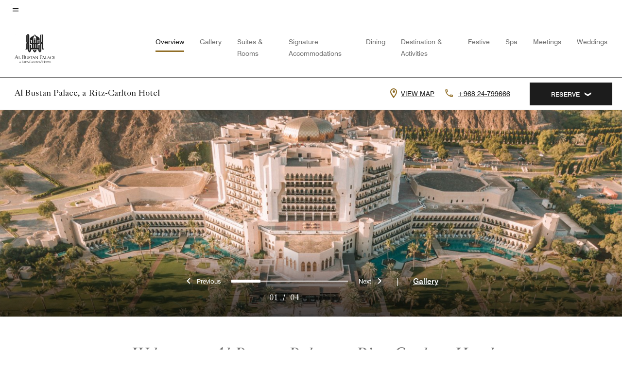

--- FILE ---
content_type: text/html; charset=utf-8
request_url: https://www.ritzcarlton.com/en/hotels/mctrz-al-bustan-palace-a-ritz-carlton-hotel/overview/
body_size: 51559
content:
<!DOCTYPE html><html lang="en"><head>
    

    <meta charset="UTF-8">
    




    
<script>
// akam-sw.js install script version 1.3.6
"serviceWorker"in navigator&&"find"in[]&&function(){var e=new Promise(function(e){"complete"===document.readyState||!1?e():(window.addEventListener("load",function(){e()}),setTimeout(function(){"complete"!==document.readyState&&e()},1e4))}),n=window.akamServiceWorkerInvoked,r="1.3.6";if(n)aka3pmLog("akam-setup already invoked");else{window.akamServiceWorkerInvoked=!0,window.aka3pmLog=function(){window.akamServiceWorkerDebug&&console.log.apply(console,arguments)};function o(e){(window.BOOMR_mq=window.BOOMR_mq||[]).push(["addVar",{"sm.sw.s":e,"sm.sw.v":r}])}var i="/akam-sw.js",a=new Map;navigator.serviceWorker.addEventListener("message",function(e){var n,r,o=e.data;if(o.isAka3pm)if(o.command){var i=(n=o.command,(r=a.get(n))&&r.length>0?r.shift():null);i&&i(e.data.response)}else if(o.commandToClient)switch(o.commandToClient){case"enableDebug":window.akamServiceWorkerDebug||(window.akamServiceWorkerDebug=!0,aka3pmLog("Setup script debug enabled via service worker message"),v());break;case"boomerangMQ":o.payload&&(window.BOOMR_mq=window.BOOMR_mq||[]).push(o.payload)}aka3pmLog("akam-sw message: "+JSON.stringify(e.data))});var t=function(e){return new Promise(function(n){var r,o;r=e.command,o=n,a.has(r)||a.set(r,[]),a.get(r).push(o),navigator.serviceWorker.controller&&(e.isAka3pm=!0,navigator.serviceWorker.controller.postMessage(e))})},c=function(e){return t({command:"navTiming",navTiming:e})},s=null,m={},d=function(){var e=i;return s&&(e+="?othersw="+encodeURIComponent(s)),function(e,n){return new Promise(function(r,i){aka3pmLog("Registering service worker with URL: "+e),navigator.serviceWorker.register(e,n).then(function(e){aka3pmLog("ServiceWorker registration successful with scope: ",e.scope),r(e),o(1)}).catch(function(e){aka3pmLog("ServiceWorker registration failed: ",e),o(0),i(e)})})}(e,m)},g=navigator.serviceWorker.__proto__.register;if(navigator.serviceWorker.__proto__.register=function(n,r){return n.includes(i)?g.call(this,n,r):(aka3pmLog("Overriding registration of service worker for: "+n),s=new URL(n,window.location.href),m=r,navigator.serviceWorker.controller?new Promise(function(n,r){var o=navigator.serviceWorker.controller.scriptURL;if(o.includes(i)){var a=encodeURIComponent(s);o.includes(a)?(aka3pmLog("Cancelling registration as we already integrate other SW: "+s),navigator.serviceWorker.getRegistration().then(function(e){n(e)})):e.then(function(){aka3pmLog("Unregistering existing 3pm service worker"),navigator.serviceWorker.getRegistration().then(function(e){e.unregister().then(function(){return d()}).then(function(e){n(e)}).catch(function(e){r(e)})})})}else aka3pmLog("Cancelling registration as we already have akam-sw.js installed"),navigator.serviceWorker.getRegistration().then(function(e){n(e)})}):g.call(this,n,r))},navigator.serviceWorker.controller){var u=navigator.serviceWorker.controller.scriptURL;u.includes("/akam-sw.js")||u.includes("/akam-sw-preprod.js")||u.includes("/threepm-sw.js")||(aka3pmLog("Detected existing service worker. Removing and re-adding inside akam-sw.js"),s=new URL(u,window.location.href),e.then(function(){navigator.serviceWorker.getRegistration().then(function(e){m={scope:e.scope},e.unregister(),d()})}))}else e.then(function(){window.akamServiceWorkerPreprod&&(i="/akam-sw-preprod.js"),d()});if(window.performance){var w=window.performance.timing,l=w.responseEnd-w.responseStart;c(l)}e.then(function(){t({command:"pageLoad"})});var k=!1;function v(){window.akamServiceWorkerDebug&&!k&&(k=!0,aka3pmLog("Initializing debug functions at window scope"),window.aka3pmInjectSwPolicy=function(e){return t({command:"updatePolicy",policy:e})},window.aka3pmDisableInjectedPolicy=function(){return t({command:"disableInjectedPolicy"})},window.aka3pmDeleteInjectedPolicy=function(){return t({command:"deleteInjectedPolicy"})},window.aka3pmGetStateAsync=function(){return t({command:"getState"})},window.aka3pmDumpState=function(){aka3pmGetStateAsync().then(function(e){aka3pmLog(JSON.stringify(e,null,"\t"))})},window.aka3pmInjectTiming=function(e){return c(e)},window.aka3pmUpdatePolicyFromNetwork=function(){return t({command:"pullPolicyFromNetwork"})})}v()}}();</script>
<script>var Pipe=(function(n,e){function t(){for(var n,e=c.length-1;e>=0;e--)if((n=c[e]).hasAttribute("data-pipe"))return n.removeAttribute("data-pipe"),n}function o(){0!==l.length||!n.readyState||"complete"!==n.readyState&&"interactive"!==n.readyState||v.onDone()}function r(n){return null!=n&&"object"==typeof n&&"function"==typeof n.then}function i(n,e,t,i){v.onBeforeInit(t,i);var a=n(e),f=function(){l.pop(),v.onAfterInit(t,i),o(t)};r(a)?a.then(f).catch(f):f()}function a(n,t){!1 in e||p.push({name:n,duration:Number(t),entryType:"tailor",startTime:e.now()||Date.now()-e.timing.navigationStart})}function f(n){return function(e){v[n]=e}}var u={},d={},c=n.getElementsByTagName("script"),l=[],p=[],s=function(){},v={onStart:s,onBeforeInit:s,onAfterInit:s,onDone:s},z=[];return{placeholder:function(n){u[n]=t()},start:function(n,e,o){d[n]=t(),e&&(l.push(n),v.onStart(o,n),!function(n,t,c){if(z.indexOf(e)!==-1)return !1;z.push(e);window.addEventListener("DOMContentLoaded",function(){if(n.getElementById(c))return !1;var r=n.createElement(t);(r.id=c),(r.defer=!0),(r.src=e),n.body.appendChild(r);})}(document,"script","esm-"+n))},end:function(n,e,r){var a,f=u[n],c=d[n],p=t(),s=c;if(f){do{a=s,s=s.nextSibling,f.parentNode.insertBefore(a,f)}while(a!==p);f.parentNode.removeChild(f)}for(a=c.nextSibling;a&&1!==a.nodeType;)a=a.nextSibling;a===p&&(a=void 0),c.parentNode.removeChild(c),p.parentNode.removeChild(p),e&&function(b){b=b&&b.__esModule?b["default"]:b;if("function"!=typeof b)return l.pop(),v.onBeforeInit(r,n),v.onAfterInit(r,n),void o();i(b,a,r,n)}(e);},loadCSS:/* @preserve - loadCSS: load a CSS file asynchronously. [c]2016 @scottjehl, Filament Group, Inc. Licensed MIT */function(e){function t(e){if(n.body)return e();setTimeout(function(){t(e)})}function o(){i.addEventListener&&i.removeEventListener("load",o),i.media="all"}var r,i=n.createElement("link"),a=(n.body||n.getElementsByTagName("head")[0]).childNodes;r=a[a.length-1];var f=n.styleSheets;i.rel="stylesheet",i.href=e,i.media="only x",t(function(){r.parentNode.insertBefore(i,r.nextSibling)});var u=function(n){for(var e=i.href,t=f.length;t--;)if(f[t].href===e)return n();setTimeout(function(){u(n)})};return i.addEventListener&&i.addEventListener("load",o),i.onloadcssdefined=u,u(o),i},onStart:f("onStart"),onBeforeInit:f("onBeforeInit"),onAfterInit:f("onAfterInit"),onDone:function(n){var e=v.onDone;v.onDone=function(){e(),n()}},addPerfEntry:a,addTTFMPEntry:function(n){a("ttfmp",n)},getEntries:function(){return p}}})(window.document,window.performance);</script>
<script defer="defer" type="text/javascript" src="https://rum.hlx.page/.rum/@adobe/helix-rum-js@%5E2/dist/rum-standalone.js" data-routing="env=prod,tier=publish,ams=Marriott Intl. Administrative Services, Inc (Sites)"></script>
<link rel="preload" as="style" href="/etc.clientlibs/mcom-hws/clientlibs/clientlib-base.min.569a20d572bd560535b3c0a54ddfbdfc.css" type="text/css">



    
    
<link rel="preload" as="style" href="/etc.clientlibs/mcom-hws/clientlibs/clientlib-firstpaint.min.350d5793ddfe907ef377fac71c6f6d41.css" type="text/css">




    
<link rel="preload" as="style" href="/etc.clientlibs/mcom-hws/clientlibs/clientlib-site-trc-v2.min.f431e3c7fae1ed4b3930797f5879e94b.css" type="text/css">



    
        <link rel="preload" as="style" href="/etc.clientlibs/mcom-common/components/content/glide-js/v1/glide-js/clientlibs.e782746bfe9d9371679a65a63424c8d1.css" type="text/css">
    

    

    <link media="(max-width: 564px)" href="https://cache.marriott.com/is/image/marriotts7prod/50619263-20181117-dji_0060:Square?wid=564&amp;fit=constrain" rel="preload" as="image">
	<link media="(min-width: 565px) and (max-width: 767px)" href="https://cache.marriott.com/is/image/marriotts7prod/50619263-20181117-dji_0060:Square?wid=800&amp;fit=constrain" rel="preload" as="image">
	<link media="(min-width: 768px) and (max-width: 991px)" href="https://cache.marriott.com/is/image/marriotts7prod/50619263-20181117-dji_0060:Wide-Hor?wid=992&amp;fit=constrain" rel="preload" as="image">
	<link media="(min-width: 992px) and (max-width: 1199.99px)" href="https://cache.marriott.com/is/image/marriotts7prod/50619263-20181117-dji_0060:Pano-Hor?wid=1200&amp;fit=constrain" rel="preload" as="image">
	<link media="(min-width: 1200px) and (max-width: 1600px)" href="https://cache.marriott.com/is/image/marriotts7prod/50619263-20181117-dji_0060:Pano-Hor?wid=1600&amp;fit=constrain" rel="preload" as="image">
	<link media="(min-width: 1601px) and (max-width: 1920px)" href="https://cache.marriott.com/is/image/marriotts7prod/50619263-20181117-dji_0060:Pano-Hor?wid=1920&amp;fit=constrain" rel="preload" as="image">
	<link media="(min-width: 1921px)" href="https://cache.marriott.com/is/image/marriotts7prod/50619263-20181117-dji_0060:Feature-Hor?wid=1920&amp;fit=constrain" rel="preload" as="image">
    <title>Muscat Hotel | Al Bustan Palace, The Ritz-Carlton</title>
    <link rel="icon" href="https://cache.marriott.com/content/dam/marriott-digital/rz/global-property-shared/en_us/logo/assets/rz-trc-icon-logo-41907.png" type="image/x-icon">
    
    	
    	<link rel="alternate" href="https://www.ritzcarlton.com/ar/hotels/mctrz-al-bustan-palace-a-ritz-carlton-hotel/overview/" hreflang="ar">
    
    	<link rel="alternate" hreflang="x-default" href="https://www.ritzcarlton.com/en/hotels/mctrz-al-bustan-palace-a-ritz-carlton-hotel/overview/">
    	<link rel="alternate" href="https://www.ritzcarlton.com/en/hotels/mctrz-al-bustan-palace-a-ritz-carlton-hotel/overview/" hreflang="en">
    
    
    
    <meta name="description" content="Experience a luxury hotel in Muscat at The Ritz-Carlton, Al Bustan Palace and indulge in high-end accomodations.">
    
    <meta http-equiv="X-UA-Compatible" content="IE=edge">
    <meta name="apple-mobile-web-app-capable" content="yes">
    <meta name="mobile-web-app-capable" content="yes">
    <meta name="apple-mobile-web-app-status-bar-style" content="black">
    <meta name="template" content="marriott-hws-content-page">
    <meta name="viewport" content="width=device-width, initial-scale=1">
    <meta http-equiv="Content-Security-Policy" content="upgrade-insecure-requests">
    <link rel="canonical" href="https://www.ritzcarlton.com/en/hotels/mctrz-al-bustan-palace-a-ritz-carlton-hotel/overview/">
    

	 
    <meta property="og:image" content="https://cache.marriott.com/is/image/marriotts7prod/50619263-20181117-dji_0060:Wide-Hor?wid=1336&amp;fit=constrain">
    <meta property="og:title" content="Muscat Hotel | Al Bustan Palace, The Ritz-Carlton">
    <meta property="og:description" content="Experience a luxury hotel in Muscat at The Ritz-Carlton, Al Bustan Palace and indulge in high-end accomodations.">
    <meta property="og:url" content="https://www.ritzcarlton.com/en/hotels/mctrz-al-bustan-palace-a-ritz-carlton-hotel/overview/">
    <meta property="og:locale" content="en_US">
    <meta property="og:site_name" content="Marriott Bonvoy">
    <meta property="og:latitude" content="23.566741">
    <meta property="og:longitude" content="58.615311">
    <meta property="og:type" content="website">

    <meta name="twitter:card" content="summary_large_image">
    <meta name="twitter:site" content="@MarriottIntl">
    <meta name="twitter:title" content="Muscat Hotel | Al Bustan Palace, The Ritz-Carlton">
    <meta name="twitter:description" content="Experience a luxury hotel in Muscat at The Ritz-Carlton, Al Bustan Palace and indulge in high-end accomodations.">
    <meta name="twitter:image:src" content="https://cache.marriott.com/is/image/marriotts7prod/50619263-20181117-dji_0060:Wide-Hor?wid=1336&amp;fit=constrain">

    
    

    



    
    
    
<link rel="stylesheet" href="/etc.clientlibs/mcom-hws/clientlibs/clientlib-base.min.569a20d572bd560535b3c0a54ddfbdfc.css" type="text/css">





    
        
    
<link rel="stylesheet" href="/etc.clientlibs/mcom-hws/clientlibs/clientlib-firstpaint.min.350d5793ddfe907ef377fac71c6f6d41.css" type="text/css">



    
    
        
    
<script type="text/javascript" src="/etc.clientlibs/mcom-hws/clientlibs/clientlib-firstpaint.min.3f51f96f26573d5297322047009cf17b.js" defer="" fetchpriority="high"></script>


    


    
    
<link rel="stylesheet" href="/etc.clientlibs/mi-aem-trc/clientlibs/clientlib-mi.min.d28661b0e1b5a9f029021263d71fd860.css" type="text/css">
<link rel="stylesheet" href="/etc.clientlibs/mcom-hws/clientlibs/clientlib-site-trc-v2.min.f431e3c7fae1ed4b3930797f5879e94b.css" type="text/css">




    


    
    
<link rel="stylesheet" href="/etc.clientlibs/mcom-hws/clientlibs/clientlib-bptv2.min.c78b5890f9caf3b0006cb10fa39704e5.css" type="text/css">

























<script>
    window.recentlyViewedProperty = {
        config: {
            maxCachedPropertiesLimit: "10",
            maxCachedPropertiesTab: "2",
            maxCachedPropertiesDesktop: "3",
            maxCachedPropertiesMobile: "2",
            maxCachedDaysLimit: "60"
        },
        recentlyViewedProperties: {
            name: "Al Bustan Palace, a Ritz\u002DCarlton Hotel",
            address: "PO Box 1998, Muscat, Oman",
            marshaCode: "mctrz",
            imageUrl: "https:\/\/cache.marriott.com\/is\/image\/marriotts7prod\/50619263\u002D20181117\u002Ddji_0060:Feature\u002DHor?wid=100\x26fit=constrain",
            latitude: "23.566741",
            longitude: "58.615311",
            marshaBrandCode: "rz",
            postalAddress: "",
            state: "",
            country: "Oman"
        }
    };
    window.__TRANSLATED__BV_JS__ = {
        reviews: "Reviews",
        showMoreReviewsCTA: "Show More Reviews",
        guestReviewsCTA: "GUEST REVIEWS",
        readWhatGuestsText: "Read what guests had to say on their online satisfaction survey, completed after a confirmed stay",
        ratingsSummaryText: "Ratings Summary",
        wasItHelpfulText: "Was it helpful?",
        ratingSummaryToolTipText: "Ratings are compiled based on customer ratings provided in satisfaction surveys after guests have completed their stay.",
        responseFromText: "Response From Hotel",
        staffText: "Staff"
    };
    window.__HWS_AEM__ = {
        dateFormat: "ddd, MMM DD",
        flexibleDateFormat: "MMMM YYYY",
        localDateFormat: "MM\/DD\/YYYY",
        weekNameFormatForCalendar: "ddd"
    };
</script>
<!-- /*Hybrid JS libraries */-->

    
        
            <link rel="stylesheet" href="/etc.clientlibs/mcom-common/components/content/glide-js/v1/glide-js/clientlibs.e782746bfe9d9371679a65a63424c8d1.css">
        
        <script data-pipe>Pipe.start(0)</script><script>window.__INITIAL_STATE__ = {};</script><style data-styled="true" data-styled-version="5.3.11">@font-face{font-family:Swiss-721-Condense;font-style:normal;font-weight:700;font-display:swap;src:url(//cache.marriott.com/aka-fonts/MarriottDigital/swiss/Swiss721BT-BoldCondensed.woff2) format('woff2'),url(//cache.marriott.com/aka-fonts/MarriottDigital/swiss/Swiss721BT-BoldCondensed.woff) format('woff');font-display:fallback;}/*!sc*/
@font-face{font-family:Swiss-721-Condense;font-style:normal;font-weight:900;font-display:swap;src:url(//cache.marriott.com/aka-fonts/MarriottDigital/swiss/Swiss721BT-BlackCondensed.woff2) format('woff2'),url(//cache.marriott.com/aka-fonts/MarriottDigital/swiss/Swiss721BT-BlackCondensed.woff) format('woff');font-display:fallback;}/*!sc*/
@font-face{font-family:Swiss721-BT;font-style:normal;font-weight:500;font-display:swap;src:url(//cache.marriott.com/aka-fonts/MarriottDigital/swiss/Swiss721BT-Medium.woff2) format('woff2'),url(//cache.marriott.com/aka-fonts/MarriottDigital/swiss/Swiss721BT-Medium.woff) format('woff');font-display:fallback;}/*!sc*/
@font-face{font-family:Swiss721-BT;font-style:normal;font-weight:400;font-display:swap;src:url(//cache.marriott.com/aka-fonts/MarriottDigital/swiss/Swiss721BT-Regular.woff2) format('woff2'),url(//cache.marriott.com/aka-fonts/MarriottDigital/swiss/Swiss721BT-Regular.woff) format('woff');font-display:fallback;}/*!sc*/
@font-face{font-family:Swiss721-BT-Medium;font-style:normal;font-weight:500;font-display:swap;src:url(//cache.marriott.com/aka-fonts/MarriottDigital/swiss/Swiss721BT-Medium.woff2) format('woff2'),url(//cache.marriott.com/aka-fonts/MarriottDigital/swiss/Swiss721BT-Medium.woff) format('woff');font-display:fallback;}/*!sc*/
@font-face{font-family:Swiss721-BT-Regular;font-style:normal;font-weight:400;font-display:swap;src:url(//cache.marriott.com/aka-fonts/MarriottDigital/swiss/Swiss721BT-Regular.woff2) format('woff2'),url(//cache.marriott.com/aka-fonts/MarriottDigital/swiss/Swiss721BT-Regular.woff) format('woff');font-display:fallback;}/*!sc*/
@font-face{font-family:MarriottIconsNew;font-style:normal;font-weight:500;font-display:swap;src:url(//cache.marriott.com/aka-fonts/mi-icons/mi-icons.woff2) format('woff2'),url(//cache.marriott.com/aka-fonts/mi-icons/mi-icons.woff) format('woff');font-display:fallback;}/*!sc*/
@font-face{font-family:BrandLogoIcons;font-style:normal;font-weight:500;font-display:swap;src:url(//cache.marriott.com/aka-fonts/mi-brand-logo-icons/mi-brand-logo-icons.woff2) format('woff2'),url(//cache.marriott.com/aka-fonts/mi-brand-logo-icons/mi-brand-logo-icons.woff) format('woff');font-display:fallback;}/*!sc*/
*{box-sizing:border-box;}/*!sc*/
html,body{border:0;font-size:100%;margin:0;padding:0;vertical-align:baseline;-webkit-scroll-behavior:smooth;-moz-scroll-behavior:smooth;-ms-scroll-behavior:smooth;scroll-behavior:smooth;}/*!sc*/
[class*="mi-icon-"]:before{display:inline-block;font-family:MarriottIconsNew;position:relative;-webkit-font-smoothing:antialiased;-moz-osx-font-smoothing:grayscale;}/*!sc*/
.mi-icon-book:before{content:"\e957";}/*!sc*/
.mi-icon-dropdown-down:before{content:"\e932";}/*!sc*/
.mi-icon-dropdown-up:before{content:"\e93a";}/*!sc*/
.mi-icon-plus:before{content:"\e95e";}/*!sc*/
.mi-icon-minus:before{content:"\e951";}/*!sc*/
.mi-icon-check:before{content:"\e92c";}/*!sc*/
.mi-icon-back-arrow-cropped:before{content:"\e929";}/*!sc*/
.mi-icon-right-arrow:before{content:"\e922";}/*!sc*/
.mi-icon-arrow-left:before{content:"\e921";}/*!sc*/
.mi-icon-arrow-right-cropped:before{content:"\e924";}/*!sc*/
.mi-icon-hour-guarantee:before{content:"\e915";}/*!sc*/
.mi-icon-location:before{content:"\e900";}/*!sc*/
.mi-icon-clock:before{content:"\e901";}/*!sc*/
.mi-icon-nearby:before{content:"\e9a5";}/*!sc*/
.mi-icon-cancel:before{content:"\e92b";}/*!sc*/
.mi-icon-search:before{content:"\e961";}/*!sc*/
.mi-icon-close:before{content:"\e92d";}/*!sc*/
.mi-icon-filter:before{content:"\e941";}/*!sc*/
.mi-icon-phone:before{content:"\e95d";}/*!sc*/
.mi-icon-website:before{content:"\e968";}/*!sc*/
.mi-icon-city:before{content:"\e986";}/*!sc*/
.mi-icon-info:before{content:"\e94a";}/*!sc*/
.mi-icon-forward-arrow:before{content:"\e942";}/*!sc*/
.mi-icon-arrow-up:before{content:"\e925";}/*!sc*/
.mi-icon-arrow-down:before{content:"\e932";}/*!sc*/
.h-r-label-form-field{display:block;text-transform:uppercase;font-size:0.75rem;font-weight:500;-webkit-letter-spacing:0;-moz-letter-spacing:0;-ms-letter-spacing:0;letter-spacing:0;line-height:1rem;-webkit-letter-spacing:0.08125rem;-moz-letter-spacing:0.08125rem;-ms-letter-spacing:0.08125rem;letter-spacing:0.08125rem;color:#231c19;font-family:Swiss721-BT-Medium,Helvetica,Arial,sans-serif;}/*!sc*/
@media screen and (min-width:48rem){.h-r-label-form-field{color:#767676;}}/*!sc*/
.h-r-form-field-txt{color:#767676;font-family:Swiss721-BT-Regular,Helvetica,Arial,sans-serif;font-size:1.125rem;-webkit-letter-spacing:0;-moz-letter-spacing:0;-ms-letter-spacing:0;letter-spacing:0;line-height:1.25rem;font-family:Swiss721-BT-Medium,Helvetica,Arial,sans-serif;}/*!sc*/
@media screen and (min-width:48rem){.h-r-form-field-txt{font-family:Swiss721-BT-Regular,Helvetica,Arial,sans-serif;font-size:1.125rem;-webkit-letter-spacing:0;-moz-letter-spacing:0;-ms-letter-spacing:0;letter-spacing:0;line-height:1.5rem;color:#231c19;}}/*!sc*/
@media (min-width:62rem){.h-r-form-field-txt{font-family:Swiss721-BT-Regular,Helvetica,Arial,sans-serif;font-size:1.375rem;-webkit-letter-spacing:0;-moz-letter-spacing:0;-ms-letter-spacing:0;letter-spacing:0;line-height:1.625rem;}}/*!sc*/
.h-r-form-field-txt-small{font-family:Swiss721-BT-Regular,Helvetica,Arial,sans-serif;font-size:0.875rem;-webkit-letter-spacing:0;-moz-letter-spacing:0;-ms-letter-spacing:0;letter-spacing:0;line-height:1.5rem;}/*!sc*/
.h-r-body-txt-medium{font-family:Swiss721-BT-Regular,Helvetica,Arial,sans-serif;font-size:0.875rem;-webkit-letter-spacing:0;-moz-letter-spacing:0;-ms-letter-spacing:0;letter-spacing:0;line-height:1rem;}/*!sc*/
.sr-only{position:absolute;width:0.0625rem;height:0.0625rem;padding:0;margin:-0.0625rem;overflow:hidden;-webkit-clip:rect(0,0,0,0);clip:rect(0,0,0,0);border:0;}/*!sc*/
.h-r-cta-primary-black{font-family:Swiss721-BT,Helvetica,Arial,sans-serif;font-size:1.125rem;font-weight:500;-webkit-letter-spacing:0;-moz-letter-spacing:0;-ms-letter-spacing:0;letter-spacing:0;line-height:1.25rem;text-align:center;border-radius:1.625rem;box-shadow:0 0.25rem 1.25rem 0 rgba(0,0,0,0.07);-webkit-text-decoration:none;text-decoration:none;display:inline-block;box-shadow:none;color:#ffffff;background-color:#231c19;padding:1rem 1.25rem;border:none;}/*!sc*/
@media screen and (min-width:48rem){.h-r-cta-primary-black{font-family:Swiss721-BT-Medium,Helvetica,Arial,sans-serif;}}/*!sc*/
@media (min-width:62rem){.h-r-cta-primary-black{font-size:0.875rem;line-height:1rem;}}/*!sc*/
.h-r-cta-primary-black:hover{-webkit-text-decoration:none;text-decoration:none;}/*!sc*/
@media screen and (min-width:48rem){.h-r-cta-primary-black{border-radius:1.4375rem;}}/*!sc*/
@media screen and (min-width:48rem){.h-r-cta-primary-black{background:#000000;padding:0.875rem 0.75rem;font-size:1.125rem;line-height:1.125rem;}}/*!sc*/
.h-r-cta-primary-white{font-family:Swiss721-BT,Helvetica,Arial,sans-serif;font-size:1.125rem;font-weight:500;-webkit-letter-spacing:0;-moz-letter-spacing:0;-ms-letter-spacing:0;letter-spacing:0;line-height:1.25rem;text-align:center;border-radius:1.625rem;box-shadow:0 0.25rem 1.25rem 0 rgba(0,0,0,0.07);-webkit-text-decoration:none;text-decoration:none;display:inline-block;box-shadow:none;color:#000000;background:#ffffff;width:100%;padding:1rem 0.75rem 1rem;border:none;}/*!sc*/
@media screen and (min-width:48rem){.h-r-cta-primary-white{font-family:Swiss721-BT-Medium,Helvetica,Arial,sans-serif;}}/*!sc*/
@media (min-width:62rem){.h-r-cta-primary-white{font-size:0.875rem;line-height:1rem;}}/*!sc*/
.h-r-cta-primary-white:hover{-webkit-text-decoration:none;text-decoration:none;}/*!sc*/
@media screen and (min-width:48rem){.h-r-cta-primary-white{border-radius:1.4375rem;}}/*!sc*/
.h-r-cta-secondary-white{font-family:Swiss721-BT,Helvetica,Arial,sans-serif;font-size:1.125rem;font-weight:500;-webkit-letter-spacing:0;-moz-letter-spacing:0;-ms-letter-spacing:0;letter-spacing:0;line-height:1.25rem;text-align:center;border-radius:1.625rem;box-shadow:0 0.25rem 1.25rem 0 rgba(0,0,0,0.07);-webkit-text-decoration:none;text-decoration:none;display:inline-block;box-shadow:none;color:#000000;background:#fcfcfc;border:0.09375rem solid #000000;padding:0.6875rem 0.75rem 0.8125rem;width:auto;}/*!sc*/
@media screen and (min-width:48rem){.h-r-cta-secondary-white{font-family:Swiss721-BT-Medium,Helvetica,Arial,sans-serif;}}/*!sc*/
@media (min-width:62rem){.h-r-cta-secondary-white{font-size:0.875rem;line-height:1rem;}}/*!sc*/
.h-r-cta-secondary-white:hover{-webkit-text-decoration:none;text-decoration:none;}/*!sc*/
@media screen and (min-width:48rem){.h-r-cta-secondary-white{border-radius:1.4375rem;}}/*!sc*/
@media screen and (min-width:48rem){.h-r-cta-secondary-white{font-size:0.875rem;line-height:1rem;}}/*!sc*/
.link-white{color:#ffffff;font-size:0.8125rem;line-height:1rem;font-family:Swiss721-BT-Medium,Helvetica,Arial,sans-serif;background:none;border:none;}/*!sc*/
.link-white:hover{cursor:pointer;-webkit-text-decoration:underline;text-decoration:underline;}/*!sc*/
.h-r-center-item{display:-webkit-box;display:-webkit-flex;display:-ms-flexbox;display:flex;-webkit-box-pack:center;-webkit-justify-content:center;-ms-flex-pack:center;justify-content:center;-webkit-align-items:center;-webkit-box-align:center;-ms-flex-align:center;align-items:center;}/*!sc*/
.custom-scrollbar::-webkit-scrollbar{width:0.3125rem;}/*!sc*/
.custom-scrollbar::-webkit-scrollbar-track{background:#ffffff;border-radius:0.125rem;margin:0.75rem 0;}/*!sc*/
.custom-scrollbar::-webkit-scrollbar-thumb{background-color:#c0c0c0;border-radius:0.125rem;}/*!sc*/
.custom-scrollbar::-webkit-scrollbar-thumb:hover{background:#878787;}/*!sc*/
.MuiAutocomplete-clearIndicator{visibility:hidden;}/*!sc*/
.MuiAutocomplete-endAdornment{position:absolute;}/*!sc*/
@media screen and (min-width:48rem){.blue-outline button:focus,.blue-outline input:focus + span{outline:0.125rem solid #065AF6;outline-offset:0.625rem;}}/*!sc*/
data-styled.g1[id="sc-global-hgGgbt1"]{content:"sc-global-hgGgbt1,"}/*!sc*/
</style><script data-pipe>Pipe.end(0)</script>
        <script data-pipe>Pipe.start(1)</script><script id="miDataLayer" data-reactroot="">var dataLayer = {"env_is_prod":"true","env_platform":"AEM-prod","roomkey_api_key":"a9bc92520c8acea6eadbc930b2ce2874","roomkey_api_version":"1.5.1","env_site_id":"US","memState":"unauthenticated","mr_prof_authentication_state":"unauthenticated","sessionId":"45594C86-1F8A-5270-BA5F-5A5A6265B61F","session_jsession_id":"45594C86-1F8A-5270-BA5F-5A5A6265B61F","page_url_path_branch":"/hotels/mctrz-al-bustan-palace-a-ritz-carlton-hotel/overview/","cookie_mi_site":"*.ritzcarlton.com","env_date_time":"01/21/26 07:36:45","env_site_name":"*.ritzcarlton.com","page_domain_name":"*.ritzcarlton.com","device_language_preferred":"en_US","cookie_mi_visitor":"45594C86-1F8A-5270-BA5F-5A5A6265B61F","env_img_path":"https://cache.marriott.com","mr_isLinkedUser":"false","page_requested_uri":"/hotels/mctrz-al-bustan-palace-a-ritz-carlton-hotel/overview/","ensighten_settings":"ON;SYNCH","prof_address_state":"unauthenticated","brwsrLang":"en_US","env_jacket":"MR","browser_akamai_loc_lat":"32.7874","browser_akamai_loc_long":"-96.7989","browser_akamai_loc_country":"US","rk_enabled":"true","rk_roomKeyBaseURL":"//www.roomkey.com/referrals","rk_errorMessage":"id='error-messages'","rk_isProfileAuthenticated":"false","rk_currency":"AR: ARS,AM: AMD,AW: AWG,AU: AUD,AT: EUR,BE: EUR,BR: BRL,CA: CAD,KY: KYD,CL: CLP,CN: CNY,CR: CRC,CZ: CZK,DK: DKK,DO: DOP,EC: ,EG: EGP,SV: SVC,FR: EUR,GE: GEL,DE: EUR,GR: EUR,GU: ,HU: HUF,IN: INR,ID: IDR,IE: EUR,IL: ILS,IT: EUR,JP: JPY,JO: JOD,KW: KWD,MY: MYR,MX: MXN,NL: EUR,PK: PKR,PA: PAB,PH: PHP,PT: EUR,PE: PEN,PL: PLN,PR: ,QA: QAR,RO: RON,RU: RUB,KN: ,SA: SAR,SG: SGD,KR: KRW,ES: EUR,CH: CHF,TH: THB,TT: TTD,TR: TRY,US: USD,AE: AED,GB: GBP,VE: ,VN: VND,VI: ,CW: ,HN: HNL,BH: BHD,KZ: KZT,SE: SEK,SR: SRD,CO: COP,OM: OMR,JM: JMD,BS: BSD,DZ: DZD,LY: LYD,BB: BBD,AZ: AZN,VG:","rk_cList":"enable.rewards.members: false| enable.successfully.booked: false| enable.redemption.points: false| enable.remember.me: true| enable.mobile: false| enable.session.timeout: false| enable.special.rates.aaa: true| enable.special.rates.senior: true| enable.special.rates.gov: false| enable.users.sgo: false| number.of.pages: -1| enable.presented.hd.solution: true| enable.to.industry_solutions.users: false| enable.to.brand: true| percentage.users.to.show: 100| percentage.users.to.show.incremental: 1| enable.associate.users: false| exclude.special.rates.corpcode: MW1, IBM, EMP, ACC, H77, GEE, TVL, GDY, PEP, ORA, HPQ, DTC, ATT, MEB, TOY, PCW, SAP, T77, SIE, BOE, M11, BOA, WEL, A4Y, MCO, MOD, VZN, EMC, ZG4, G2D, JOH, UAL, UTC, DEL, LAC, LK6, GMC, RAY, MM4, MMB, MMF, MMP| enable.special.rates.corpcode: | user.prevent.roomkey.pop: 0| enable.rewards.basic: true| enable.rewards.silver: true|     enable.rewards.gold: false| enable.rewards.platinum: false| enable.users.corpcode: false| enable.users.groupcode: false| browser.useragent: GomezAgent, iPhone, iPad, Silk, BlackBerry, Trident / 4.0| enable.concur.users: false| enable.hd.solution: true| enable.domains.US: true| enable.domains.GB: true| enable.domains.DE: false| enable.domains.FR: false| enable.domains.AU: true| enable.domains.CN: false| enable.domains.JP: false| enable.domains.ES: true| enable.domains.BR: false| enable.domains.KR: false","mvp_prequal_endpoint":"/aries-common/v1/sendPrequalFOCConfirmation","page_data_layer_ready":"false","request_id":"hotels/mctrz-al-bustan-palace-a-ritz-carlton-hotel/overview/~X~b63558cd5b037c93183c844503897d3e, /hotels/mctrz-al-bustan-palace-a-ritz-carlton-hotel/overview/~X~b63558cd5b037c93183c844503897d3e"}; var mvpOffers = {};</script><script data-pipe>Pipe.end(1)</script>
    

    



    
<script type="text/javascript" src="/etc.clientlibs/mcom-hws/clientlibs/clientlib-hws-jquery.min.2f2d95e744ccc86178213cdf8a44f478.js" async=""></script>

     

	<script type="text/javascript">
    if (window.document.documentMode) {
  // Object.assign() - Polyfill For IE 

  if (typeof Object.assign != 'function') {
 
  Object.defineProperty(Object, "assign", {
    value: function assign(target, varArgs) { 
      'use strict';
      if (target == null) { 
        throw new TypeError('Cannot convert undefined or null to object');
      }
      var to = Object(target);
      for (var index = 1; index < arguments.length; index++) {
        var nextSource = arguments[index];
        if (nextSource != null) { 
          for (var nextKey in nextSource) {
            if (Object.prototype.hasOwnProperty.call(nextSource, nextKey)) {
              to[nextKey] = nextSource[nextKey];
            }
          }
        }
      }
      return to;
    },
    writable: true,
    configurable: true
  });
}
}
    	 var dataLayer = Object.assign({}, dataLayer, {
          "env_gdpr": "true",
          "env_ccpa": "true",
          "env_marketing": "true",
          "mrshaCode": "mctrz",
          "prop_marsha_code": "MCTRZ",
          "site_id": "US",
          "env_site_id": "US",          
          "brwsrLang": "en-us",
          "device_language_preferred": "en-us",
          "brndCode":"RZ",
          "hotelLoc":"Muscat,Oman",
          "prop_address_city":"Muscat",
          "prop_address_state_name":"",
          "prop_address_state_abbr":"",
          "prop_address_city_state_country":"Muscat||OM",
          "prop_address_country_abbr":"OM",
          "prop_address_lat_long":"23.566741,58.615311",
          "prop_brand_code":"RZ",
          "prop_brand_name":"The Ritz-Carlton",
          "prop_is_ers":"false",
          "page_data_layer_ready":"true",
          "prop_name":"Al Bustan Palace, a Ritz-Carlton Hotel",
          "env_is_prod":"true",
          "prop_hws_tier":"Narrative",
		  "prop_brand_tier":"Luxury",
          "env_date_time":"2026-01-21 00:01",
          "env_site_name": "https://www.ritzcarlton.com/",
          "env_platform":"AEM-prod",
          "prop_hws_page":"overview",
          "prop_currency_type":"OMR"
        });
    </script>
    
	    <script>
			(function(dataLayer){function getAkamaiBrowserLocation(){var req=new XMLHttpRequest();req.open('GET',document.location,!1),req.send(null);var headers=req.getResponseHeader('browser-akamai-loc-country');;window.__HWS_HEADER__ = {}; window.__HWS_HEADER__["x-request-id"]=req.getResponseHeader("x-request-id");return headers!=null&&headers!==void 0?headers.toUpperCase():void 0;}dataLayer.browser_akamai_loc_country= window.dataLayer.browser_akamai_loc_country?window.dataLayer.browser_akamai_loc_country:(window._satellite && window._satellite.getVar('browser_akamai_loc_country')) ? (window._satellite && window._satellite.getVar('browser_akamai_loc_country')):getAkamaiBrowserLocation();}(window.dataLayer||{}));
	    if(!window.dataLayer.browser_akamai_loc_country && window._satellite && window._satellite.getVar('browser_akamai_loc_country')){window.dataLayer.browser_akamai_loc_country = window._satellite && window._satellite.getVar('browser_akamai_loc_country')}
      </script>
    

		<script>
  			(function(g,b,d,f){(function(a,c,d){if(a){var e=b.createElement("style");e.id=c;e.innerHTML=d;a.appendChild(e)}})(b.getElementsByTagName("head")[0],"at-body-style",d);setTimeout(function(){var a=b.getElementsByTagName("head")[0];if(a){var c=b.getElementById("at-body-style");c&&a.removeChild(c)}},f)})(window,document,".header {opacity: 0 !important}",3E3);
		</script>



    
	    
	    
	   		<script src="//assets.adobedtm.com/launch-EN3963523be4674e5591a9c4d516697352.min.js" async=""></script>
	    
		
	    
    



    <script id="unap-schema-json" class="unap-schema-json" type="application/ld+json">
        {"@context":"https://schema.org","@type":"Hotel","name":"Al Bustan Palace, a Ritz-Carlton Hotel","@id:":"https://www.ritzcarlton.com/en/hotels/mctrz-al-bustan-palace-a-ritz-carlton-hotel/overview/","image":"https://cache.marriott.com/content/dam/marriott-digital/rz/emea/hws/m/mctrz/en_us/photo/unlimited/assets/50619263-20181117-dji_0060.png","description":"Meticulously designed for comfort and convenience, our hotel's 250 charming guest rooms and suites have been uniquely appointed to reflect both local and art deco influences. Al Bustan Palace, a Ritz-Carlton Hotel, features magnificent mountain, sea or garden views from each of its luxurious rooms and suites. Our Muscat resort is the ideal location for travelers seeking both business and leisure alike. Whether your interests lie in exploring the rich history of our Sultanate, lounging on the beach and indulging in an array of water sports or treating yourself to the divine dishes at one of our five on-site restaurants and bars, our resort's experiences are designed to create life-long memories.","address":{"@type":"PostalAddress","streetAddress":"PO Box 1998","addressLocality":"Muscat","addressRegion":"","addressCountry":"Oman","postalCode":""},"telephone":"+968 24-799666 ","checkinTime":"15:00","checkoutTime":"12:00","petsAllowed":"No pets allowed","paymentAccepted":"Credit Cards","priceRange":"$ Rates Vary (Book Directly with Marriott Bonvoy to Get the Best Rates)","url":"https://www.ritzcarlton.com/en/hotels/mctrz-al-bustan-palace-a-ritz-carlton-hotel/overview/","hasMap":"https://www.google.com/maps/search/?api=1&query=23.566741,58.615311","parentOrganization":{"@type":"Organization","name":"Marriott International, Inc","url":"https://www.marriott.com/default.mi"}}
    </script>





    <script id="faq-schema-json" type="application/ld+json" data-faq-page="overview">
        {"@context":"https://schema.org","@type":"FAQPage","@id":"https://www.ritzcarlton.com/en/hotels/mctrz-al-bustan-palace-a-ritz-carlton-hotel/overview/#FAQ","mainEntity":[{"@type":"Question","name":"What are the check-in and check-out times at Al Bustan Palace, a Ritz-Carlton Hotel?","acceptedAnswer":{"@type":"Answer","text":"The check-in time at Al Bustan Palace, a Ritz-Carlton Hotel is 3:00 pm and the check-out time is 12:00 pm."}},{"@type":"Question","name":"Does Al Bustan Palace, a Ritz-Carlton Hotel allow pets?","acceptedAnswer":{"@type":"Answer","text":"The pet policy at Al Bustan Palace, a Ritz-Carlton Hotel is: ; [Pets Not Allowed (No pets allowed)]"}},{"@type":"Question","name":"What are the parking options at Al Bustan Palace, a Ritz-Carlton Hotel?","acceptedAnswer":{"@type":"Answer","text":"The parking options at Al Bustan Palace, a Ritz-Carlton Hotel are: ; [Complimentary On-Site Parking, Complimentary Valet Parking, Electric Car Charging Station]"}},{"@type":"Question","name":"What property amenities are available at Al Bustan Palace, a Ritz-Carlton Hotel?","acceptedAnswer":{"@type":"Answer","text":"The property amenities at Al Bustan Palace, a Ritz-Carlton Hotel are: ; [Restaurant, Spa, Fitness Center, Indoor Pool, Outdoor Pool, Beach, 24 Hour Room Service, Daily Housekeeping, Turndown Service, Business Center, Meeting Space, Snorkeling, Watercraft Rental, Gift Shop, Same Day Dry Cleaning, On-Site Laundry, Room Service, Wake-Up Calls, Complimentary Wi-Fi]"}},{"@type":"Question","name":"Does Al Bustan Palace, a Ritz-Carlton Hotel have in-room Wi-Fi?","acceptedAnswer":{"@type":"Answer","text":"Yes, Al Bustan Palace, a Ritz-Carlton Hotel has in-room Wi-Fi available to hotel guests. Marriott Bonvoy members receive complimentary in-room Internet access when they book direct. Sign up for Marriott Bonvoy for free as you complete your Al Bustan Palace, a Ritz-Carlton Hotel booking."}},{"@type":"Question","name":"What is the closest airport near Al Bustan Palace, a Ritz-Carlton Hotel?","acceptedAnswer":{"@type":"Answer","text":"The closest airport near Al Bustan Palace, a Ritz-Carlton Hotel is Muscat International Airport (MCT). MCT is located approximately 40.0 KM from the hotel."}},{"@type":"Question","name":"Does Al Bustan Palace, a Ritz-Carlton Hotel have electric vehicle charging stations?","acceptedAnswer":{"@type":"Answer","text":"Yes, Al Bustan Palace, a Ritz-Carlton Hotel has electric vehicle charging stations (subject to availability)."}}]}
    </script>

<!--  Added for showing reviews/ratings on Photos page -->





    
    
    

    

    
    



    
    



    


    

<link rel="stylesheet" href="https://www.marriott.com/mi-assets/mi-global/brand-framework/brand-config.RZP.css" type="text/css">
    

<script>(window.BOOMR_mq=window.BOOMR_mq||[]).push(["addVar",{"rua.upush":"true","rua.cpush":"true","rua.upre":"true","rua.cpre":"true","rua.uprl":"false","rua.cprl":"false","rua.cprf":"false","rua.trans":"SJ-124b107a-0f37-42fa-a9c9-f4065d78673c","rua.cook":"false","rua.ims":"false","rua.ufprl":"false","rua.cfprl":"true","rua.isuxp":"false","rua.texp":"norulematch","rua.ceh":"false","rua.ueh":"false","rua.ieh.st":"0"}]);</script>
                              <script>!function(e){var n="https://s.go-mpulse.net/boomerang/";if("False"=="True")e.BOOMR_config=e.BOOMR_config||{},e.BOOMR_config.PageParams=e.BOOMR_config.PageParams||{},e.BOOMR_config.PageParams.pci=!0,n="https://s2.go-mpulse.net/boomerang/";if(window.BOOMR_API_key="PX364-MRMS3-WGVQP-J6U6B-ZWUBY",function(){function e(){if(!o){var e=document.createElement("script");e.id="boomr-scr-as",e.src=window.BOOMR.url,e.async=!0,i.parentNode.appendChild(e),o=!0}}function t(e){o=!0;var n,t,a,r,d=document,O=window;if(window.BOOMR.snippetMethod=e?"if":"i",t=function(e,n){var t=d.createElement("script");t.id=n||"boomr-if-as",t.src=window.BOOMR.url,BOOMR_lstart=(new Date).getTime(),e=e||d.body,e.appendChild(t)},!window.addEventListener&&window.attachEvent&&navigator.userAgent.match(/MSIE [67]\./))return window.BOOMR.snippetMethod="s",void t(i.parentNode,"boomr-async");a=document.createElement("IFRAME"),a.src="about:blank",a.title="",a.role="presentation",a.loading="eager",r=(a.frameElement||a).style,r.width=0,r.height=0,r.border=0,r.display="none",i.parentNode.appendChild(a);try{O=a.contentWindow,d=O.document.open()}catch(_){n=document.domain,a.src="javascript:var d=document.open();d.domain='"+n+"';void(0);",O=a.contentWindow,d=O.document.open()}if(n)d._boomrl=function(){this.domain=n,t()},d.write("<bo"+"dy onload='document._boomrl();'>");else if(O._boomrl=function(){t()},O.addEventListener)O.addEventListener("load",O._boomrl,!1);else if(O.attachEvent)O.attachEvent("onload",O._boomrl);d.close()}function a(e){window.BOOMR_onload=e&&e.timeStamp||(new Date).getTime()}if(!window.BOOMR||!window.BOOMR.version&&!window.BOOMR.snippetExecuted){window.BOOMR=window.BOOMR||{},window.BOOMR.snippetStart=(new Date).getTime(),window.BOOMR.snippetExecuted=!0,window.BOOMR.snippetVersion=12,window.BOOMR.url=n+"PX364-MRMS3-WGVQP-J6U6B-ZWUBY";var i=document.currentScript||document.getElementsByTagName("script")[0],o=!1,r=document.createElement("link");if(r.relList&&"function"==typeof r.relList.supports&&r.relList.supports("preload")&&"as"in r)window.BOOMR.snippetMethod="p",r.href=window.BOOMR.url,r.rel="preload",r.as="script",r.addEventListener("load",e),r.addEventListener("error",function(){t(!0)}),setTimeout(function(){if(!o)t(!0)},3e3),BOOMR_lstart=(new Date).getTime(),i.parentNode.appendChild(r);else t(!1);if(window.addEventListener)window.addEventListener("load",a,!1);else if(window.attachEvent)window.attachEvent("onload",a)}}(),"".length>0)if(e&&"performance"in e&&e.performance&&"function"==typeof e.performance.setResourceTimingBufferSize)e.performance.setResourceTimingBufferSize();!function(){if(BOOMR=e.BOOMR||{},BOOMR.plugins=BOOMR.plugins||{},!BOOMR.plugins.AK){var n="true"=="true"?1:0,t="",a="clmct2axgyuhg2lqraxq-f-8933f7cd2-clientnsv4-s.akamaihd.net",i="false"=="true"?2:1,o={"ak.v":"39","ak.cp":"218538","ak.ai":parseInt("285261",10),"ak.ol":"0","ak.cr":9,"ak.ipv":4,"ak.proto":"h2","ak.rid":"aa54c2c8","ak.r":47369,"ak.a2":n,"ak.m":"b","ak.n":"essl","ak.bpcip":"18.216.41.0","ak.cport":48794,"ak.gh":"23.208.24.101","ak.quicv":"","ak.tlsv":"tls1.3","ak.0rtt":"","ak.0rtt.ed":"","ak.csrc":"-","ak.acc":"","ak.t":"1768982575","ak.ak":"hOBiQwZUYzCg5VSAfCLimQ==LjYu01Zytr4eUeU2K9VgJHw5Ryl0+isH23/lZsnvsdDwACVDPJTiYyOTyjuLbGJJvLJUTgvfnfuP6GW32+6+4irreZZoGd1q54f7LqULhLrVYIVqTAcGWZuOVBm0WUbScpINTIMbIBSxDx/oXzie4LIHGVkXY2a38CSrD7sM5J9/E7HEzYmadyequJUTVThFtr1x5f5X9aAVoI6jT38XwCLFBNJJQCZJPyPn2vLnw/nO03C2Kp/zOpGQJN8NztCGi6NWJqvA2P0ybrnAQuD9FpnEhWFT3GslTaFsbr7mx1tmhh/cMFFtdyFU3ofvXCH7jaC1onDMmfzwNsmwXaiJK6s1ZXokX/+FkB39eQI7A4G2ccYNPwaF8p0KaRXWIAsYee3huIi2p39BxiqHlDm4Q/zF4+kywTRIQwG4VkKFfH8=","ak.pv":"278","ak.dpoabenc":"","ak.tf":i};if(""!==t)o["ak.ruds"]=t;var r={i:!1,av:function(n){var t="http.initiator";if(n&&(!n[t]||"spa_hard"===n[t]))o["ak.feo"]=void 0!==e.aFeoApplied?1:0,BOOMR.addVar(o)},rv:function(){var e=["ak.bpcip","ak.cport","ak.cr","ak.csrc","ak.gh","ak.ipv","ak.m","ak.n","ak.ol","ak.proto","ak.quicv","ak.tlsv","ak.0rtt","ak.0rtt.ed","ak.r","ak.acc","ak.t","ak.tf"];BOOMR.removeVar(e)}};BOOMR.plugins.AK={akVars:o,akDNSPreFetchDomain:a,init:function(){if(!r.i){var e=BOOMR.subscribe;e("before_beacon",r.av,null,null),e("onbeacon",r.rv,null,null),r.i=!0}return this},is_complete:function(){return!0}}}}()}(window);</script></head>
    <body data-comp-prefix="app-js__" class=" content-page narrative-page generic-page page basicpage  marriott-aem NarrativeTemplate trc-page  show-header-skeleton  brandCode_RZ LuxuryBrandGlobal  no-badge" id="content-page-4a19d865f9" style="width: 100%;">
    
    <svg role="img" alt="icon" width="0" class="svg-icon" height="0" style="position:absolute">
        <defs>
            
            
            
                




                



                </defs></svg><div class="page-wrap">
                    




<div class="data-page page basicpage">




    
    
    <div class="global-nav">
<div class=" global-nav app-js__global-nav marriott-aem global-nav__background" data-api-endpoint="/hybrid-presentation/api/v1/getUserDetails">
    <div class="global-nav-top">
        <div class="global-nav-top__container">
            <div class="global-nav-color-scheme-container color-scheme1">
                
                <div class="global-nav-top__container__bg  max-width-1920 w-100 m-auto d-flex flex-wrap flex-row justify-content-between align-items-center px-3 px-xl-4 py-2">
                    <div class="custom_click_track global-nav-top-left" data-custom_click_track_value="HWS Global Bonvoy Nav|Hamburger Button|internal">
                        <a href="#main" class="hide-from__screen skipToMain">Skip to
                            main content</a>
                        <button class="global-nav-global-menu-link p-0" aria-expanded="false">
                            <span class="icon-menu"></span>
                            <span class="sr-only">Menu text</span>
                        </button>
                    </div>
                    <div class="global-nav-top-right d-flex justify-content-between align-items-center">
                        
                    </div>
                </div>
            </div>
            

    
    <div class="global-nav-menu-container trc-menu color-scheme1">
        <div class="global-nav-main-menu pb-xl-4 d-xl-flex flex-xl-column flex-xl-grow-1">
            <div class="global-nav-main-menu__closeSection d-flex justify-content-between align-items-center pl-3 pl-xl-4 pr-3 pr-xl-4 py-3">
                <button type="button" class="m-icon-button-primary lh-1">
                    <span class="global-nav-main-menu__closeBtn icon-clear" aria-label="menu close button"></span>
                    <span class="sr-only">Menu close text</span>
                </button>
                <a href="https://www.marriott.com/default.mi" class="p-0 m-0 global-nav-main-menu__bonvoy-logo">
                    <div class="t-program-logo-xs" aria-label="Marriott Bonvoy">
                        <span class="sr-only">Marriott Logo</span>
                    </div><!-- confirm class  -->
                </a>
            </div>
            <div class="mobileHeaderContent d-xl-none">
                <div class="subNavLinks d-flex d-xl-none px-4 pb-3 pt-3"></div>
            </div>
            <div class="global-nav-alternate-background d-flex d-xl-none align-items-center justify-content-center py-4 mb-0 mb-xl-3 ">
                <!-- color scheme syntax? -->
                <a href="https://www.marriott.com/default.mi" class="p-0 m-0 global-nav-main-menu__bonvoy-logo">
                    <span class="t-program-logo-color-s" aria-label="Marriott Bonvoy"></span> <!-- confirm class -->
                    <span class="sr-only">Marriott Logo</span>
                </a>
            </div>
            <div class="global-nav-main-menu__content pl-4 pr-3 pr-xl-4 color-scheme1">
                <div class="ruler-1x t-horizontal-vertical-rule"></div>
                <ul class="pt-4 pb-2">
                    <li class="pb-4 t-font-m">
                        <a href="https://www.ritzcarlton.com/en/reservations/" class="global-nav-menu-link d-flex justify-content-between text-left">
                            <span>Find &amp; Reserve</span>
                            <span class="icon-arrow-right icon-m d-xl-none"></span>
                        </a>
                    </li>
                
                    <li class="pb-4 t-font-m">
                        <a href="https://www.marriott.com/offers.mi" class="global-nav-menu-link d-flex justify-content-between text-left">
                            <span>Deals &amp; Packages</span>
                            <span class="icon-arrow-right icon-m d-xl-none"></span>
                        </a>
                    </li>
                
                    <li class="pb-4 t-font-m">
                        <a href="https://www.ritzcarlton.com/en/hotels-and-resorts/meetings-and-celebrations/" class="global-nav-menu-link d-flex justify-content-between text-left">
                            <span>Meetings &amp; Events</span>
                            <span class="icon-arrow-right icon-m d-xl-none"></span>
                        </a>
                    </li>
                
                    <li class="pb-4 t-font-m">
                        <a href="https://www.ritzcarlton.com/en/about-the-ritz-carlton/" class="global-nav-menu-link d-flex justify-content-between text-left">
                            <span>Our Brand</span>
                            <span class="icon-arrow-right icon-m d-xl-none"></span>
                        </a>
                    </li>
                
                    <li class="pb-4 t-font-m">
                        <a href="https://www.marriott.com/loyalty.mi" class="global-nav-menu-link d-flex justify-content-between text-left">
                            <span>About Marriott Bonvoy</span>
                            <span class="icon-arrow-right icon-m d-xl-none"></span>
                        </a>
                    </li>
                
                    <li class="pb-4 t-font-m">
                        <a href="https://www.marriott.com/credit-cards.mi" class="global-nav-menu-link d-flex justify-content-between text-left">
                            <span>Our Credit Cards</span>
                            <span class="icon-arrow-right icon-m d-xl-none"></span>
                        </a>
                    </li>
                
                    <li class="pb-4 t-font-m">
                        <a href="https://careers.marriott.com/the-ritz-carlton-careers/" class="global-nav-menu-link d-flex justify-content-between text-left">
                            <span>Careers at Marriott</span>
                            <span class="icon-arrow-right icon-m d-xl-none"></span>
                        </a>
                    </li>
                </ul>
                <div class="ruler-1x t-horizontal-vertical-rule"></div>
                <div class="global-nav-main-menu__content-language-container d-flex flex-row py-4 t-font-s">
                    <button class="languageSelector d-flex align-items-center mr-4 mr-xl-3 p-0">
                        <span class="icon-globe mr-2 sr-only"> Language Selector</span>
                        
                            
                            <span class="d-block h-100">English(US)</span>
                        
                            
                            
                        
                    </button>
                    <a class="help d-flex align-items-center p-0" href="https://help.marriott.com/s/">
                        <span class="icon-help mr-2"></span>
                        <span class="d-block h-100 help-text">Help</span>
                    </a>
                </div>
            </div>
            <div class="global-nav-main-menu__safetyDetails flex-xl-grow-1 pl-4 pr-3 pr-xl-4 pt-2 pb-3 pb-xl-0 ">
                <p class="t-font-m m-0 py-4 global-nav-main-menu__safetyText"></p>
                
            </div>
        </div>
    </div>


        </div>
        
        <div class="global-nav-menu-container-placeholder d-xl-none"></div>
    </div>
    
<div class="global-nav__language-container-modal d-none align-items-center w-100">
        <div class="container px-0 px-xl-5">
            <div class="modalContainer d-flex d-xl-block flex-column ">
                <div class="modalContainer__label d-flex justify-content-between w-100 px-3 px-xl-4 py-3">
                    <span class="t-label-s d-flex align-items-center pl-2 pl-xl-0">Select a Language</span>
                    <span class="modalClose icon-clear" aria-label="language modal close button"></span>
                </div>
                <div class="modalContainer__languagesList d-flex flex-column flex-xl-row px-2 pt-xl-4">
                        <div class="flex-fill pl-4 col pr-0 pt-4 pt-xl-0">
                            <p class="t-subtitle-l m-0 pb-3 pb-xl-4"></p>
                            <div class="pl-3">
                                <a href="https://www.ritzcarlton.com/en/hotels/mctrz-al-bustan-palace-a-ritz-carlton-hotel/overview/" data-localecode="en" class="t-brand-font-alt-m d-block pb-3 active">English(US)</a>
                            
                                <a href="https://www.ritzcarlton.com/ar/hotels/mctrz-al-bustan-palace-a-ritz-carlton-hotel/overview/" data-localecode="ar" class="t-brand-font-alt-m d-block pb-3 ">اللغة العربية</a>
                            </div>
                        </div>
                </div>
                <div class="modalContainer__closeBtn mt-auto mt-xl-0 d-flex justify-content-center justify-content-xl-end px-4 py-3 py-xl-4">
                    <button class="modalClose m-button-m m-button-secondary p-0 px-xl-4">
                        <span class="px-xl-2">Close</span>
                    </button>
                </div>
            </div>
        </div>
    </div>
    
    


</div>
<div class="mdc-dialog " id="m-header-signin-dialog-header">
    <div class="mdc-dialog__container">
        <div class="mdc-dialog__surface" role="dialog" aria-modal="true">
            <button class="m-dialog-close-btn icon-clear">
                <span class="sr-only">Close Dialog</span>
            </button>
            <div id="container-801da3de78" class="cmp-container">
                <div class="aem-Grid aem-Grid--12 aem-Grid--default--12 ">
                    <div class="signin aem-GridColumn aem-GridColumn--default--12">
                        <div class="modal-content mfp-content header-overlay standard standard">
                            <div class="header-overlay__msg"></div>
                        </div>
                    </div>
                </div>
            </div>
        </div>
        <div class="mdc-dialog__scrim"></div>
    </div>
</div>
</div>


</div>




	
		<div class="data-page page basicpage">




    
    
    <div class="header">
    
    
    
    
    
    
    
    
    
        
            
    
    
    
    
    <div class="marriott-header trc-header app-js__marriott-header w-100 color-scheme1" data-colorscheme="color-scheme1">
        <div class="marriott-header-top d-flex flex-wrap ">
            <div class="marriott-header-menu-container">
                <div class="marriott-header-bottom pt-xl-1">
                    <div class="max-width-1920 w-100 m-auto d-flex flex-wrap justify-content-between pt-xl-2 pb-xl-1">
                        <div class="marriott-header-bottom-left d-flex flex-nowrap col-3">
                            <div class="marriott-header-logo">
                                <a href="https://www.ritzcarlton.com/en/hotels/mctrz-al-bustan-palace-a-ritz-carlton-hotel/overview/" class="custom_click_track marriott-header-logo-link d-flex align-items-center" data-custom_click_track_value="HWS Hotel Navigation | Hotel Navigation - Hotel Logo | internal">
                                    
                                        <img src="https://cache.marriott.com/content/dam/marriott-digital/rz/emea/hws/m/mctrz/en_us/logo/internal/assets/rz-mctrz-ritzmctrzko1011134ritzmc-27124.png" class="marriott-header-primary-logo d-none" alt="ritzMCTRZko.1011134">
                                        <img src="https://cache.marriott.com/content/dam/marriott-digital/rz/emea/hws/m/mctrz/en_us/photo/unlimited/assets/rcalbus_00009_conversion.png" class="marriott-header-secondary-logo " alt="Ritz Carlton Hotel image">
                                    
                                    
                                </a>
                            </div>
                            <div class="d-xl-none marriott-header-mobile-title-wrapper">
                                <h2 class="marriott-header-mobile-title t-brand-font-m">Al Bustan Palace, a Ritz-Carlton Hotel</h2>
                            </div>
                        </div>
                        
                        
                        
                        <div class="marriott-header-bottom-right flex-wrap col-9">
    <ul class="d-flex" id="navigation-list-a5569fc5d8">
        
        <li class="t-font-m">
            <a href="https://www.ritzcarlton.com/en/hotels/mctrz-al-bustan-palace-a-ritz-carlton-hotel/overview/" class=" m-header-primary-link  active custom_click_track" data-custom_click_track_value="HWS Hotel Navigation|Overview|internal">Overview </a>
        </li>
    
        
        <li class="t-font-m">
            <a href="https://www.ritzcarlton.com/en/hotels/mctrz-al-bustan-palace-a-ritz-carlton-hotel/photos/" class=" m-header-primary-link   custom_click_track" data-custom_click_track_value="HWS Hotel Navigation|Photos|internal">Gallery </a>
        </li>
    
        
        <li class="t-font-m">
            <a href="https://www.ritzcarlton.com/en/hotels/mctrz-al-bustan-palace-a-ritz-carlton-hotel/rooms/" class=" m-header-primary-link   custom_click_track" data-custom_click_track_value="HWS Hotel Navigation|Rooms|internal">Suites &amp; Rooms </a>
        </li>
    
        
        <li class="t-font-m">
            <a href="https://www.ritzcarlton.com/en/hotels/mctrz-al-bustan-palace-a-ritz-carlton-hotel/rooms/signature-accommodations/" class=" m-header-primary-link   custom_click_track" data-custom_click_track_value="HWS Hotel Navigation|Signature-accommodations|internal">Signature Accommodations </a>
        </li>
    
        
        <li class="t-font-m">
            <a href="https://www.ritzcarlton.com/en/hotels/mctrz-al-bustan-palace-a-ritz-carlton-hotel/dining/" class=" m-header-primary-link   custom_click_track" data-custom_click_track_value="HWS Hotel Navigation|Dining|internal">Dining </a>
        </li>
    
        
        <li class="t-font-m">
            <a href="https://www.ritzcarlton.com/en/hotels/mctrz-al-bustan-palace-a-ritz-carlton-hotel/experiences/" class=" m-header-primary-link   custom_click_track" data-custom_click_track_value="HWS Hotel Navigation|Experiences|internal">Destination &amp; Activities </a>
        </li>
    
        
        <li class="t-font-m">
            <a href="https://www.ritzcarlton.com/en/hotels/mctrz-al-bustan-palace-a-ritz-carlton-hotel/experiences/holidays/" class=" m-header-primary-link   custom_click_track" data-custom_click_track_value="HWS Hotel Navigation|Holidays|internal">Festive </a>
        </li>
    
        
        <li class="t-font-m">
            <a href="https://www.ritzcarlton.com/en/hotels/mctrz-al-bustan-palace-a-ritz-carlton-hotel/spa/" class=" m-header-primary-link   custom_click_track" data-custom_click_track_value="HWS Hotel Navigation|Spa|internal">Spa </a>
        </li>
    
        
        <li class="t-font-m">
            <a href="https://www.ritzcarlton.com/en/hotels/mctrz-al-bustan-palace-a-ritz-carlton-hotel/events/" class=" m-header-primary-link   custom_click_track" data-custom_click_track_value="HWS Hotel Navigation|Events|internal">Meetings </a>
        </li>
    
        
        <li class="t-font-m">
            <a href="https://www.ritzcarlton.com/en/hotels/mctrz-al-bustan-palace-a-ritz-carlton-hotel/weddings/" class=" m-header-primary-link   custom_click_track" data-custom_click_track_value="HWS Hotel Navigation|Weddings|internal">Weddings </a>
        </li>
    </ul>
</div>

    


                    </div>
                </div>
                <div class="marriott-header-subnav sticky-nav-header color-scheme1" data-mobile-reserve-bar-color-scheme="color-scheme1" data-desktop-reserve-bar-color-scheme="color-scheme1">
                    <div class="max-width-1920 w-100 m-auto d-xl-flex justify-content-xl-between">
                        <div class="marriott-header-subnav__title d-flex align-items-center">
                            <h3 class="marriott-header-subnav__title-heading pr-3 my-auto t-brand-font-l">
                                Al Bustan Palace, a Ritz-Carlton Hotel</h3>
                            <div class="marriott-header-subnav__rating_sumary py-3 py-xl-0 my-auto">
                            </div>
                            
                        </div>
                        <div class="marriott-header-subnav__menu">
                            <div class="marriott-header-subnav__menu__submenu withImage leftSide">
                                <div class="marriott-header-subnav__menu__submenu__icon">
                                    <span class="icon-location icon-m t-accent-color"></span>
                                </div>
                                <a href="https://www.google.com/maps/search/?api=1&amp;query=23.566741,58.615311" class="marriott-header-subnav__menu__submenu__text m-header-secondary-link custom_click_track nonChineseContent t-font-s pl-2 google-map-link" data-custom_click_track_value="HWS Hotel Sub Header|Hotel Sub Header - View Map |external" tabindex="-1" target="_blank">VIEW MAP</a>
                                <a href="https://map.baidu.com/search/?latlng=23.566741,58.615311" class="marriott-header-subnav__menu__submenu__text m-header-secondary-link custom_click_track chineseContent loading-map t-font-s pl-2 t-font-s baidu-map-link" data-custom_click_track_value="HWS Hotel Sub Header|Hotel Sub Header - View Map |external" tabindex="-1" target="_blank">VIEW MAP</a>
                            </div>
                            <div class="marriott-header-subnav__menu__submenu withImage rightSide">
                                <div class="marriott-header-subnav__menu__submenu__icon" aria-hidden="true">
                                    <span class="icon-phone icon-m t-accent-color"></span>
                                </div>
                                <a class="marriott-header-subnav__menu__submenu__text m-header-secondary-link t-font-s custom_click_track pl-2" dir="ltr" tabindex="0" href="tel:+968%2024-799666%20" data-custom_click_track_value="HWS Hotel Sub Header|Hotel Sub Header - Click to Call |external" aria-label="Contact us at phone +968 24-799666 ">+968 24-799666 
                                </a>
                            </div>
                            
                            
                            <div class="marriott-header-subnav__menu__reserve color-scheme1" data-mobile-color-scheme="color-scheme1">
                                <button class="marriott-header-subnav__menu__reserve__button m-button-s m-button-primary custom_click_track" data-custom_click_track_value="HWS Hotel Sub Header|Hotel Sub Header - Reserve CTA Drop Down |external" aria-expanded="false">
                                    <span class="marriott-header-subnav__menu__reserve__button-text">RESERVE</span>
                                </button>
                            </div>
                        </div>
                    </div>
                </div>
            </div>
            
            <div class="marriott-header-subnav-reserve sticky-nav-header d-flex justify-content-xl-between flex-column flex-xl-row w-100 hide   color-scheme1">
                <div class="marriott-header-subnav-reserve__mob__header d-block d-xl-none p-4 my-2">
                    <button class="marriott-header-subnav-reserve__mob__header__close p-0" aria-label="close">
                        <span class="icon-back-arrow"></span>
                    </button>
                </div>
                <a class="marriott-header-subnav-reserve__mob__sub__back roomsNGuestsCancel t-font-xs hide px-4 pt-3 pb-5 mb-5">
                    <span class="icon-back-arrow"></span>
                    <span class="sr-only">Cancel</span>
                </a>
                <div class="marriott-header-subnav-reserve__sub calendarSection my-xl-4 mb-5 pb-3 pb-xl-0 mb-xl-0 pl-4 pl-xl-0 pr-4 pr-xl-0">
                    <div class="mobileFixedSection">
                        <div class="marriott-header-subnav-reserve__sub__label d-flex align-items-center t-overline-normal pb-2 mb-xl-1">
                            <span class="icon-calendar icon-m mr-1 d-none d-xl-none"></span>
                            <span class="marriott-header-subnav-reserve__sub__label__left mr-1">DATES</span>
                            <span class="marriott-header-subnav-reserve__sub__label__right">
                            (<span class="dateSelectionNumOfNights">1</span>
                            <span class="night"> NIGHT)</span>
                            <span class="nights hide">  NIGHTS)</span></span>
                        </div>
                        <div id="datesInput" class="marriott-header-subnav-reserve__sub__input d-xl-block swap--xs--t-brand-font-m swap--lg--t-brand-font-l pb-2 pb-xl-0 pt-2 pt-xl-0" tabindex="0">
                            <span class="inputSection w-100 d-xl-block " data-identity="specific">
                                <span class="fromDateSection flex-fill"></span>
                                <span class="inputSection--icon icon-forward-arrow px-4"></span>
                                <span class="toDateSection flex-fill"></span>
                            </span>
                            <span class="inputSection w-100 hide" data-identity="flexible"> Flexible in
                            </span>
                        </div>
                    </div>
                    <div class="marriott-header-subnav-reserve__sub__floatsec trc-header-dropdown-highlighter d-flex flex-column align-items-center ml-xl-4 dateSelectionSec hide ">
                        <button type="button" class="marriott-header-subnav-reserve__sub__floatsec__close m-icon-button-primary lh-1" data-dismiss="close" aria-label="Close">
                            <span class="icon-clear icons-fg-color" title="Close"></span>
                        </button>
                        <div class="marriott-header-subnav-reserve__sub__floatsec__tab d-flex py-4 py-xl-0">
                            <button class="marriott-header-subnav-reserve__sub__floatsec__tab__btn m-button-m m-button-secondary pl-4 pr-3 py-2 active" data-id="specific">Specific Dates
                            </button>
                            <button class="marriott-header-subnav-reserve__sub__floatsec__tab__btn m-button-m m-button-secondary pl-3 pr-4 py-2" data-id="flexible">Flexible Dates
                            </button>
                        </div>
                        <div class="weekDays t-font-xs d-none d-xl-none justify-content-around w-100 px-3 pb-2">
                            <span>S</span>
                            <span>M</span>
                            <span>T</span>
                            <span>W</span>
                            <span>T</span>
                            <span>F</span>
                            <span>S</span>
                        </div>
                        <div id="specific" class="marriott-header-subnav-reserve__sub__floatsec__tab__tabcontent marriott-header-subnav-reserve__sub__floatsec__tab__tabcontent__daterangepicker w-100 px-xl-3" data-specific-nights="1" data-from-date="" data-to-date="" data-done-label="Done" data-viewrates-label="View Rates" data-viewrates-specific-click-track-value="HWS View Rates | Date Picker Specific |internal" data-viewrates-flexible-click-track-value="HWS View Rates | Date Picker Flexible |internal">
                        </div>
                        <div id="flexible" class="marriott-header-subnav-reserve__sub__floatsec__tab__tabcontent marriott-header-subnav-reserve__sub__floatsec__tab__tabcontent__flexiblesection w-100 d-flex flex-column align-items-center hide pt-xl-5 mt-xl-2" data-flexible-nights="1" data-flexible-text="Flexible in">
                            <div class="flexible__text m-stepper-wrapper pb-5">
                                <div class="m-stepper-label">
                                    <span class="t-brand-font-l nights-callout">Number of Nights</span>
                                </div>
                                <div class="flexible__increase-decrease-buttons ml-4 m-stepper">
                                    <button type="button" class="decrease-button btn-disable" tabindex="-1" aria-disabled="true" data-minallowed="1" aria-label="Decrease number of nights" disabled="">
                                        <span aria-hidden="true" class="icon-minus"></span>
                                        <span class="sr-only">Remove Nights</span>
                                    </button>
                                    <span class="flexibleNumberOfNightsValue t-font-m" aria-live="polite">1</span>
                                    <input type="hidden" value="1" class="flexibleNumberOfNights" aria-hidden="true" hidden="">
                                    <button class="increase-button" type="button" tabindex="0" data-max-allowed="9" aria-label="Increase number of nights">
                                        <span aria-hidden="true" class="icon-plus"></span>
                                        <span class="sr-only">Add Nights</span>
                                    </button>
                                </div>
                            </div>
                            <div class="flexible__months t-horizontal-vertical-rule d-flex align-items-center justify-content-center flex-wrap pb-xl-4 mt-3  mt-xl-2 pt-xl-5 mb-xl-2">
                            </div>
                            <div class="flexible__done-button align-self-end pb-xl-4 mb-xl-3 mx-auto color-scheme1">
                                <button class="m-button-secondary flexible__done-real-button" data-dismiss="close">
                                    <span class="d-none d-xl-block px-3 flexible__done-button-done-text">Done</span>
                                    <span class="d-block d-xl-none flexible__done-button-dynamic-text">
                                        <span class="flexible__done-button-continue-text" data-continue-text="Continue with " data-view-rates="View Rates" data-view-rates-for="View Rates for" data-done-text="Done">Continue with </span>
                                        <span class="noOfNights"></span>
                                        <span class="night"> NIGHT</span>
                                        <span class="nights hide"> NIGHTS</span>
                                    </span>
                                </button>
                            </div>
                        </div>
                    </div>
                </div>
                <div class="seperatorLine d-none d-xl-block my-4"></div>
                <div class="marriott-header-subnav-reserve__sub roomsAndGuestsSection my-xl-4 mb-5 mb-xl-0 pl-5 pl-xl-0 pr-5 pr-xl-0 pb-4 pb-xl-0">
                    <div class="marriott-header-subnav-reserve__sub__label t-overline-normal pb-2 mb-xl-1">
                        Rooms &amp; Guests
                    </div>
                    <div class="marriott-header-subnav-reserve__sub__input pb-2 pb-xl-0 pt-2 pt-xl-0 swap--xs--t-brand-font-m swap--lg--t-brand-font-l" aria-label="Select number of guests dropdown" id="guestsValue" role="button" tabindex="0" aria-expanded="false">
                    <span class="totalValuePlace">
                        <span class="roomsCount">1</span>
                        <span class="room">Room, </span>
                        <span class="rooms hide">Rooms, </span>
                        <span class="adultsCount">1</span>
                        <span class="adult ">Adult</span>
                        <span class="adults hide">Adults</span>
                        <span class="childCount hide">1</span>
                        <span class="child hide"> Child</span>
                        <span class="children hide"> Children</span>
                    </span>
                        <span class="marriott-header-subnav-reserve__sub__input__icon m-icon icon-arrow-down d-xl-none"></span>
                        <span class="marriott-header-subnav-reserve__sub__input__icon m-icon icon-arrow-down d-none d-xl-block"></span>
                        <a href="javascript:void(0)" class="marriott-header-subnav-reserve__sub__input__cancel__text t-font-s d-xl-none">Cancel</a>
                    </div>
                    <div class="marriott-header-subnav-reserve__sub__floatsec trc-header-dropdown-highlighter d-flex flex-column roomsGuestSec pt-5 pt-xl-0 mt-4 mt-xl-0 hide ">
                        <input type="hidden" value="8" class="maxGuestPerRoom" aria-hidden="true" hidden="">
                        <button class="marriott-header-subnav-reserve__sub__floatsec__close m-icon-button-primary lh-1 roomsNGuestsClose" data-dismiss="close" aria-label="Close">
                            <span class="icon-clear icons-fg-color" title="Close"></span>
                        </button>
                        <div class="d-flex flex-column flex-xl-row px-xl-5 mx-0 mx-xl-2">
                            <div class="w-100 px-0 px-xl-2">
                                <div class="marriott-header-subnav-reserve__sub__floatsec__title t-overline-normal pb-0 pb-xl-3">
                                    
                                    
                                    
                                        Maximum <span>8</span>
                                        guests per room
                                    
                                </div>
                                <div class="marriott-header-subnav-reserve__sub__floatsec__rgsel d-flex justify-content-between align-items-center py-4">
                                    <div class="marriott-header-subnav-reserve__sub__floatsec__rgsel__text">
                                        <div class="marriott-header-subnav-reserve__sub__floatsec__rgsel__text__val t-brand-font-l">
                                            Rooms
                                        </div>
                                        <div class="marriott-header-subnav-reserve__sub__floatsec__rgsel__text__sub t-font-xs" data-maxguest="true">(Max: 3 Rooms/person)
                                        </div>
                                    </div>
                                    <div class="marriott-header-subnav-reserve__sub__floatsec__rgsel__value d-flex justify-content-between">
                                        <button class="marriott-header-subnav-reserve__sub__floatsec__rgsel__value__btn px-0 d-flex justify-content-center align-items-center decrease  " data-minallowed="1" aria-label="Decrease number of rooms" disabled="">
                                            <span>-</span></button>
                                        <div class="marriott-header-subnav-reserve__sub__floatsec__rgsel__value__txt d-flex align-items-center justify-content-center t-font-m">
                                            <span class="px-3">1</span>
                                            <input type="hidden" value="1" class="incDescValToSend reserveRoomVal" aria-hidden="true" hidden="">
                                        </div>
                                        <button class="marriott-header-subnav-reserve__sub__floatsec__rgsel__value__btn px-0 d-flex justify-content-center align-items-center increase" data-maxallowed="3" aria-label="Increase number of rooms"><span>+</span></button>
                                    </div>
                                </div>
                                <div class="marriott-header-subnav-reserve__sub__floatsec__rgsel d-flex justify-content-between align-items-center py-4">
                                    <div class="marriott-header-subnav-reserve__sub__floatsec__rgsel__text">
                                        <div class="marriott-header-subnav-reserve__sub__floatsec__rgsel__text__val t-brand-font-l">
                                            Adults
                                        </div>
                                        <div class="marriott-header-subnav-reserve__sub__floatsec__rgsel__text__sub t-font-xs" data-maxguest="true">(Max: 8 total guests/room)
                                        </div>
                                    </div>
                                    <div class="marriott-header-subnav-reserve__sub__floatsec__rgsel__value d-flex justify-content-between">
                                        <button class="marriott-header-subnav-reserve__sub__floatsec__rgsel__value__btn px-0 d-flex justify-content-center align-items-center decrease" data-minallowed="1" aria-label="Decrease number of Adults"><span>-</span></button>
                                        <div class="marriott-header-subnav-reserve__sub__floatsec__rgsel__value__txt d-flex align-items-center justify-content-center t-font-m">
                                            <span class="px-3">1</span>
                                            <input type="hidden" value="1" class="incDescValToSend reserveAdultsNumVal" aria-hidden="true" hidden="">
                                        </div>
                                        <button class="marriott-header-subnav-reserve__sub__floatsec__rgsel__value__btn px-0 d-flex justify-content-center align-items-center increase  " data-maxallowed="8" aria-label="Increase number of Adults" data-isincrease="true"><span>+</span>
                                        </button>
                                    </div>
                                </div>
                                <div class="marriott-header-subnav-reserve__sub__floatsec__rgsel d-flex justify-content-between align-items-center py-4">
                                    
                                    <div class="marriott-header-subnav-reserve__sub__floatsec__rgsel__text">
                                        <div class="marriott-header-subnav-reserve__sub__floatsec__rgsel__text__val t-brand-font-l">
                                            Children
                                        </div>
                                        <div class="marriott-header-subnav-reserve__sub__floatsec__rgsel__text__sub t-font-xs" data-maxguest="true">(Max: 8 total guests/room)
                                        </div>
                                    </div>
                                    <div class="marriott-header-subnav-reserve__sub__floatsec__rgsel__value d-flex justify-content-between" data-child-translated-text="Child" data-age-translated-text=": Age" data-months-translated-text="Months" data-year-translated-text="Year" data-years-translated-text="Years">
                                        <button class="marriott-header-subnav-reserve__sub__floatsec__rgsel__value__btn px-0 d-flex justify-content-center align-items-center decrease " data-minallowed="0" aria-label="Decrease number of Children" disabled=""><span>-</span>
                                        </button>
                                        <div class="marriott-header-subnav-reserve__sub__floatsec__rgsel__value__txt d-flex align-items-center justify-content-center t-font-m">
                                            <span class="px-3">0</span>
                                            <input type="hidden" value="0" class="incDescValToSend reserveChildNumVal" aria-hidden="true" hidden="">
                                        </div>
                                        <button class="marriott-header-subnav-reserve__sub__floatsec__rgsel__value__btn px-0 d-flex justify-content-center align-items-center increase " data-maxallowed="7" aria-label="Increase number of Children" data-isincrease="true">
                                            <span>+</span>
                                        </button>
                                    </div>
                                </div>
                            </div>
                            <div class="roomsGuestSecSeperator mx-0 mx-xl-4 hide"></div>
                            <div class="marriott-header-subnav-reserve__sub__floatsec__rgsel__child__age w-100 hide">
                                <div class="marriott-header-subnav-reserve__sub__floatsec__rgsel__title t-overline-normal pb-4 pt-4 pt-xl-0">
                                    AGE OF CHILDREN (REQUIRED)
                                </div>
                                <div class="marriott-header-subnav-reserve__sub__floatsec__rgsel__child__age__children">
                                </div>
                            </div>
                        </div>
                        <div class="marriott-header-subnav-reserve__sub__floatsec__rgsel__btns d-flex justify-content-center pt-3 pt-xl-4 pb-4 my-0 my-xl-3">
                            <button class="marriott-header-subnav-reserve__sub__floatsec__done roomsNGuestsDone m-button-s m-button-secondary m-0" data-section="roomsGuestSec" data-dismiss="close">Done
                            </button>
                        </div>
                    </div>
                </div>
                <div class="seperatorLine d-none d-xl-block my-4"></div>
                <div class="marriott-header-subnav-reserve__sub ratesDropdown my-xl-4 mb-4 mb-xl-0 pl-5 pl-xl-0 pr-5 pr-xl-0">
                    <div class="marriott-header-subnav-reserve__sub__label t-overline-normal pb-2 mb-xl-1">
                        Special Rates
                    </div>
                    <div class="marriott-header-subnav-reserve__sub__input swap--xs--t-brand-font-m swap--lg--t-brand-font-l pb-2 pb-xl-0 pt-2 pt-xl-0" id="specialRates" role="button" tabindex="0" aria-expanded="false">
                        <span class="specialRatesShowVal">Lowest Regular Rate</span>
                        <span class="marriott-header-subnav-reserve__sub__input__icon m-icon icon-arrow-down d-xl-none"></span>
                        <span class="marriott-header-subnav-reserve__sub__input__icon m-icon icon-arrow-down d-none d-xl-block"></span>
                        <a href="javascript:void(0)" class="marriott-header-subnav-reserve__sub__input__cancel__text t-font-s d-xl-none">Cancel</a>
                    </div>
                    <div class="marriott-header-subnav-reserve__sub__floatsec trc-header-dropdown-highlighter d-flex flex-column mr-xl-3 specialRatesSec hide pt-5 pt-xl-0 mt-5 mt-xl-0 ">
                        <button class="marriott-header-subnav-reserve__sub__floatsec__close m-icon-button-primary lh-1" data-dismiss="close" aria-label="Close">
                            <span class="icon-clear icons-fg-color" title="Close"></span>
                        </button>
                        <fieldset class="marriott-header-subnav-reserve__sub__floatsec__select d-flex flex-column justify-content-between">
                            <legend class="t-overline-normal d-none d-xl-block pb-0 pb-xl-4 m-0">
                                Special Rates/points
                            </legend>
                            <legend class="t-overline-normal d-block d-xl-none pb-0 pb-xl-4 m-0">
                                Select a Rate
                            </legend>
                            <div class="form-group px-0 py-4 w-100">
                                <div class="form-element">
                                    <label for="lowestRate" class="marriott-header-subnav-reserve__sub__floatsec__select__label t-brand-font-m d-inline">
                                        Lowest Regular Rate
                                    </label>
                                    <input id="lowestRate" value="none" name="selectRateOption" class="marriott-header-subnav-reserve__sub__floatsec__select__radio" autocomplete="off" type="radio" checked="">
                                </div>
                            </div>
                            <div class="form-group px-0 py-4 w-100">
                                <div class="form-element">
                                    <label for="promoCode" class="marriott-header-subnav-reserve__sub__floatsec__select__label t-brand-font-m d-inline">
                                        Corp/Promo Code
                                    </label>
                                    <input id="promoCode" data-coupon="coupon" value="corp" name="selectRateOption" class="marriott-header-subnav-reserve__sub__floatsec__select__radio" autocomplete="off" type="radio">
                                </div>
                                <div class="form-input-element hide">
                                    <input data-couponinput="true" data-label="promoCode" autocomplete="off" placeholder="Enter Code" id="promoCodeInput" name="selectRateOption" class="marriott-header-subnav-reserve__sub__floatsec__select__input t-subtitle-l mt-3 w-100" type="text" aria-label="Promo Code Input Box"><span class="clearCross">×</span>
                                </div>
                            </div>
                            <div class="form-group px-0 py-4 w-100">
                                <div class="form-element">
                                    <label for="seniorDiscount" class="marriott-header-subnav-reserve__sub__floatsec__select__label t-brand-font-m d-inline ">
                                        Senior Discount
                                    </label>
                                    <input id="seniorDiscount" value="S9R" name="selectRateOption" class="marriott-header-subnav-reserve__sub__floatsec__select__radio" autocomplete="off" type="radio">
                                </div>
                            </div>
                            <div class="form-group px-0 py-4 w-100">
                                <div class="form-element">
                                    <label for="aaa-caa" class="marriott-header-subnav-reserve__sub__floatsec__select__label t-brand-font-m d-inline">
                                        AAA/CAA
                                    </label>
                                    <input id="aaa-caa" value="aaa" name="selectRateOption" class="marriott-header-subnav-reserve__sub__floatsec__select__radio" autocomplete="off" type="radio">
                                </div>
                            </div>
                            <div class="form-group px-0 py-4 w-100">
                                <div class="form-element">
                                    <label for="govMil" class="marriott-header-subnav-reserve__sub__floatsec__select__label t-brand-font-m d-inline">
                                        Government &amp; Military
                                    </label>
                                    <input id="govMil" value="gov" name="selectRateOption" class="marriott-header-subnav-reserve__sub__floatsec__select__radio" autocomplete="off" type="radio">
                                </div>
                            </div>
                            <div class="form-group px-0 py-4 w-100">
                                <div class="form-element">
                                    <label for="groupCode" class="marriott-header-subnav-reserve__sub__floatsec__select__label t-brand-font-m d-inline">
                                        Group Code
                                    </label>
                                    <input id="groupCode" data-coupon="coupon" value="group" name="selectRateOption" class="marriott-header-subnav-reserve__sub__floatsec__select__radio" autocomplete="off" type="radio">
                                </div>
                                <div class="form-input-element t-font-m hide">
                                    <input data-couponinput="true" data-label="groupCode" autocomplete="off" placeholder="Enter Code" id="groupCodeInput" name="selectRateOption" class="marriott-header-subnav-reserve__sub__floatsec__select__input t-brand-font-m pt-4 w-100" type="text" aria-label="Group Code Input Box"><span class="clearCross">×</span>
                                </div>
                            </div>
                            <div class="form-group px-0 py-4 w-100">
                                <div class="form-element">
                                    <label for="marriottbonvoypoints" class="marriott-header-subnav-reserve__sub__floatsec__select__label t-brand-font-m  d-inline">
                                        Marriott Bonvoy Points
                                    </label>
                                    <input id="marriottbonvoypoints" value="none" name="selectRateOption" class="marriott-header-subnav-reserve__sub__floatsec__select__radio" autocomplete="off" type="radio">
                                </div>
                            </div>
                        </fieldset>
                        <div class="marriott-header-subnav-reserve__sub__floatsec__promo hide">
                            <label for="enterPromoCode" class="marriott-header-subnav-reserve__sub__floatsec__promo__label">
                                ADD CORP/PROMO CODE
                            </label>
                            <input class="marriott-header-subnav-reserve__sub__floatsec__promo__input textColor" type="text" id="enterPromoCode" placeholder="Enter a valid code">
                        </div>
                        <div class="marriott-header-subnav-reserve__sub__floatsec_btn_container d-flex justify-content-center pt-3 pt-xl-4 pb-4 my-0 my-xl-3">
                            <button class="marriott-header-subnav-reserve__sub__floatsec__done m-button-s m-button-secondary m-0" data-section="specialRatesSec" data-dismiss="close">Done
                            </button>
                        </div>
                    </div>
                </div>
                <div class="marriott-header-subnav-reserve__subsec py-xl-4 pb-4 pb-xl-0 pl-4 pl-xl-0 pr-4 pr-xl-0 mt-auto my-xl-auto">
                    <button class="marriott-header-subnav-reserve__subsec__button m-button-s m-button-secondary w-100 custom_click_track" data-custom_click_track_value="HWS Hotel Sub Header  | Reserve CTA Drop Down - Reserve CTA | internal">
                        View Rates
                    </button>
                </div>
            </div>
            
            <form id="reservationForm" name="reservationForm" aria-hidden="true" role="none" action="https://www.marriott.com/reservation/availabilitySearch.mi" method="GET" hidden="" target="_blank">
                <input type="hidden" name="destinationAddress.country" value="" hidden="">
                <input type="hidden" class="lengthOfStay" name="lengthOfStay" value="" hidden="">
                <input type="hidden" class="fromDate" name="fromDate" value="" hidden="">
                <input type="hidden" class="toDate" name="toDate" value="" hidden="">
                <input type="hidden" class="roomCount" name="numberOfRooms" value="" hidden="">
                <input type="hidden" class="numAdultsPerRoom" name="numberOfAdults" value="" hidden="">
                <input type="hidden" class="guestCountBox" name="guestCountBox" value="" hidden="">
                <input type="hidden" class="childrenCountBox" name="childrenCountBox" value="" hidden="">
                <input type="hidden" class="roomCountBox" name="roomCountBox" value="" hidden="">
                <input type="hidden" class="childrenCount" name="childrenCount" value="" hidden="">
                <input type="hidden" class="childrenAges" name="childrenAges" value="" hidden="">
                <input type="hidden" class="clusterCode" name="clusterCode" value="" hidden="">
                <input type="hidden" class="corporateCode" name="corporateCode" value="" hidden="">
                <input type="hidden" class="groupCode" name="groupCode" value="" hidden="">
                <input type="hidden" class="isHwsGroupSearch" name="isHwsGroupSearch" value="true" hidden="">
                <input type="hidden" class="propertyCode" name="propertyCode" value="MCTRZ" hidden="">
                <input type="hidden" class="useRewardsPoints" name="useRewardsPoints" value="false" hidden="">
                <input type="hidden" class="flexibleDateSearch" name="flexibleDateSearch" value="" hidden="">
                <input type="hidden" class="t-start" name="t-start" value="" hidden="">
                <input type="hidden" class="t-end" name="t-end" value="" hidden="">
                <input type="hidden" class="fromDateDefaultFormat" name="fromDateDefaultFormat" value="" hidden="">
                <input type="hidden" class="toDateDefaultFormat" name="toDateDefaultFormat" value="" hidden="">
                <input type="hidden" class="fromToDate_submit" name="fromToDate_submit" value="" hidden="">
                <input type="hidden" name="fromToDate" value="" hidden="">
                <input type="hidden" class="scid" name="scid" value="" hidden="">
                <input type="hidden" class="pid" name="pid" value="" hidden="">
            </form>
        </div>
    </div>
    <div class="bazaarvoice__modal d-none" tabindex="-1" role="dialog">
        <div class="bazaarvoice__modal-dialog mx-xl-auto my-xl-5 ">
            <div class="bazaarvoice__modal-content">
                <div class="bazaarvoice__modal-header px-4 py-3">
                    <div class="bazaarvoice__modal-title d-inline-flex t-brand-font-alt-m">
                        Ratings &amp; Reviews
                    </div>
                    <span role="button" class="icon-clear bazaarvoice__modal-header-close px-2 py-1" data-dismiss="modal" aria-hidden="true" tabindex="0"></span>
                </div>
                <div class="bazaarvoice__modal-body">
                    <div class="bazaarvoice__modal-rating-summary d-flex t-brand-font-{{#unless rzrp}}alt{{/unless}}-m pt-4 align-items-center">
                    </div>
                    <div class="bazaarvoice__modal-body-content px-4 py-2">
                    </div>
                </div>
                <div class="bazaarvoice__modal-footer d-flex justify-content-end">
                    <a class="bazaarvoice__modal-footer-btn my-3 mx-4 m-button-s m-button-secondary text-center custom_click_track" data-custom_click_track_value="HWS Hotel Sub Header|Reviews CTA|internal" href="https://www.ritzcarlton.com/en/hotels/mctrz-al-bustan-palace-a-ritz-carlton-hotel/reviews/">
                        <span class="sr-only">Bazaar Voice</span>
                    </a>
                </div>
            </div>
        </div>
    </div>

        
    

<div class="bazaarvoice__modal d-none" tabindex="-1" role="dialog">
    <div class="bazaarvoice__modal-dialog mx-xl-auto my-xl-5 ">
        <div class="bazaarvoice__modal-content">
            <div class="bazaarvoice__modal-header px-4 py-3">
                <div class="bazaarvoice__modal-title d-inline-flex t-font-s">Ratings &amp; Reviews</div>
                <span role="button" class="icon-clear bazaarvoice__modal-header-close  px-2 py-1" data-dismiss="modal" aria-hidden="true" tabindex="0"></span>
            </div>
            <div class="bazaarvoice__modal-body">
                <div class="bazaarvoice__modal-rating-summary d-flex t-font-m pt-4 align-items-center">
                </div>
                <div class="bazaarvoice__modal-body-content px-4 py-2">
                </div>
            </div>
            <div class="bazaarvoice__modal-footer d-flex justify-content-end">
                <a class="bazaarvoice__modal-footer-btn my-3 mx-4 justify-content-center m-button-s m-button-secondary text-center custom_click_track" data-custom_click_track_value="HWS Hotel Sub Header|Reviews CTA|internal" href="https://www.ritzcarlton.com/en/hotels/mctrz-al-bustan-palace-a-ritz-carlton-hotel/reviews/">
                    <span class="sr-only">Bazaar Voice</span>
                </a>
            </div>
        </div>
    </div>
</div>




</div>


</div>

    


    


<main role="main" id="main" tabindex="-1" class="main-content">
    <div class="hero-banner-page-cover">
        <script>
            !function(){var e,o;window.sessionStorage.getItem("hws.".concat(null!==(o=null===(e=window.dataLayer)||void 0===e?void 0:e.prop_marsha_code)&&void 0!==o?o:"testmarsha",".pageLoadAnimation"))&&(document.querySelector(".hero-banner-page-cover").remove(),document.querySelector("body").classList.remove("show-header-skeleton"))}();
        </script>
    </div>
    
    <div class="root responsivegrid">


<div class="aem-Grid aem-Grid--12 aem-Grid--default--12 ">
    
    <div class="responsivegrid aem-GridColumn aem-GridColumn--default--12">


<div class="aem-Grid aem-Grid--12 aem-Grid--default--12 ">
    
    <div class="responsivegrid aem-GridColumn aem-GridColumn--default--12">


<div class="aem-Grid aem-Grid--12 aem-Grid--default--12 ">
    
    <div class="hero-banner-carousel carousel panelcontainer aem-GridColumn aem-GridColumn--default--12">



    



 
    <div class="no-background-color max-width-1920 w-100 m-auto color-scheme2">
        <div id="hero-banner-carousel-8fb94e2feb" class=" app-js__marriott-home-banner marriott-home-banner" style="opacity: 0;">
            
            
            
            <div class=" marriott-home-banner__container-glide glide">
                <div class="zoomOutToNormal">
                    <section class="marriott-home-banner__container-slider  glide__track" data-glide-el="track">
                        <ul class=" glide__slides">
                            <li class=" cmp-carousel__item--active marriott-home-banner__first-slide marriott-home-banner__hero-curtain glide__slide marriott-home-banner__container-slide" aria-roledescription="slide" aria-label="Slide 1 of 4" data-cmp-hook-carousel="item"><div class="carousel-image">

    
        <picture>
            <source srcset="[data-uri]" media="(max-width: 564px)" data-banner-srcset="https://cache.marriott.com/is/image/marriotts7prod/50619263-20181117-dji_0060:Square?wid=564&amp;fit=constrain">
            <source srcset="[data-uri]" media="(min-width: 565px) and (max-width: 767px)" data-banner-srcset="https://cache.marriott.com/is/image/marriotts7prod/50619263-20181117-dji_0060:Square?wid=800&amp;fit=constrain">
            <source srcset="[data-uri]" media="(min-width: 768px) and (max-width: 991px)" data-banner-srcset="https://cache.marriott.com/is/image/marriotts7prod/50619263-20181117-dji_0060:Wide-Hor?wid=992&amp;fit=constrain">
            <source srcset="[data-uri]" media="(min-width: 992px) and (max-width: 1199.99px)" data-banner-srcset="https://cache.marriott.com/is/image/marriotts7prod/50619263-20181117-dji_0060:Pano-Hor?wid=1200&amp;fit=constrain">
            <source srcset="[data-uri]" media="(min-width: 1200px) and (max-width: 1600px)" data-banner-srcset="https://cache.marriott.com/is/image/marriotts7prod/50619263-20181117-dji_0060:Pano-Hor?wid=1600&amp;fit=constrain">
            <source srcset="[data-uri]" media="(min-width: 1601px) and (max-width: 1920px)" data-banner-srcset="https://cache.marriott.com/is/image/marriotts7prod/50619263-20181117-dji_0060:Pano-Hor?wid=1920&amp;fit=constrain">
            <img src="[data-uri]" class="home-banner-image" data-src="https://cache.marriott.com/is/image/marriotts7prod/50619263-20181117-dji_0060:Feature-Hor?wid=1920&amp;fit=constrain" alt="Ritz Carlton Hotel image" data-banner-loading="lazy">
        </picture>
    
    



    

</div>
</li>
<li class="  glide__slide marriott-home-banner__container-slide" aria-roledescription="slide" aria-label="Slide 2 of 4" data-cmp-hook-carousel="item"><div class="carousel-image">

    
        <picture>
            <source srcset="[data-uri]" media="(max-width: 564px)" data-banner-srcset="https://cache.marriott.com/is/image/marriotts7prod/50565156-water-sports:Square?wid=564&amp;fit=constrain">
            <source srcset="[data-uri]" media="(min-width: 565px) and (max-width: 767px)" data-banner-srcset="https://cache.marriott.com/is/image/marriotts7prod/50565156-water-sports:Square?wid=800&amp;fit=constrain">
            <source srcset="[data-uri]" media="(min-width: 768px) and (max-width: 991px)" data-banner-srcset="https://cache.marriott.com/is/image/marriotts7prod/50565156-water-sports:Wide-Hor?wid=992&amp;fit=constrain">
            <source srcset="[data-uri]" media="(min-width: 992px) and (max-width: 1199.99px)" data-banner-srcset="https://cache.marriott.com/is/image/marriotts7prod/50565156-water-sports:Pano-Hor?wid=1200&amp;fit=constrain">
            <source srcset="[data-uri]" media="(min-width: 1200px) and (max-width: 1600px)" data-banner-srcset="https://cache.marriott.com/is/image/marriotts7prod/50565156-water-sports:Pano-Hor?wid=1600&amp;fit=constrain">
            <source srcset="[data-uri]" media="(min-width: 1601px) and (max-width: 1920px)" data-banner-srcset="https://cache.marriott.com/is/image/marriotts7prod/50565156-water-sports:Pano-Hor?wid=1920&amp;fit=constrain">
            <img src="[data-uri]" class="home-banner-image" data-src="https://cache.marriott.com/is/image/marriotts7prod/50565156-water-sports:Feature-Hor?wid=1920&amp;fit=constrain" alt="Ritz Carlton Hotel image" data-banner-loading="lazy">
        </picture>
    
    



    

</div>
</li>
<li class="  glide__slide marriott-home-banner__container-slide" aria-roledescription="slide" aria-label="Slide 3 of 4" data-cmp-hook-carousel="item"><div class="carousel-image">

    
        <picture>
            <source srcset="[data-uri]" media="(max-width: 564px)" data-banner-srcset="https://cache.marriott.com/is/image/marriotts7prod/new_rcalbus_00040:Square?wid=564&amp;fit=constrain">
            <source srcset="[data-uri]" media="(min-width: 565px) and (max-width: 767px)" data-banner-srcset="https://cache.marriott.com/is/image/marriotts7prod/new_rcalbus_00040:Square?wid=800&amp;fit=constrain">
            <source srcset="[data-uri]" media="(min-width: 768px) and (max-width: 991px)" data-banner-srcset="https://cache.marriott.com/is/image/marriotts7prod/new_rcalbus_00040:Wide-Hor?wid=992&amp;fit=constrain">
            <source srcset="[data-uri]" media="(min-width: 992px) and (max-width: 1199.99px)" data-banner-srcset="https://cache.marriott.com/is/image/marriotts7prod/new_rcalbus_00040:Pano-Hor?wid=1200&amp;fit=constrain">
            <source srcset="[data-uri]" media="(min-width: 1200px) and (max-width: 1600px)" data-banner-srcset="https://cache.marriott.com/is/image/marriotts7prod/new_rcalbus_00040:Pano-Hor?wid=1600&amp;fit=constrain">
            <source srcset="[data-uri]" media="(min-width: 1601px) and (max-width: 1920px)" data-banner-srcset="https://cache.marriott.com/is/image/marriotts7prod/new_rcalbus_00040:Pano-Hor?wid=1920&amp;fit=constrain">
            <img src="[data-uri]" class="home-banner-image" data-src="https://cache.marriott.com/is/image/marriotts7prod/new_rcalbus_00040:Feature-Hor?wid=1920&amp;fit=constrain" alt="A private dining room and table at China Mood, a top Asian restaurant in Oman" data-banner-loading="lazy">
        </picture>
    
    



    

</div>
</li>
<li class="  glide__slide marriott-home-banner__container-slide" aria-roledescription="slide" aria-label="Slide 4 of 4" data-cmp-hook-carousel="item"><div class="carousel-image">

    
        <picture>
            <source srcset="[data-uri]" media="(max-width: 564px)" data-banner-srcset="https://cache.marriott.com/is/image/marriotts7prod/50570620-rcm-majan-ballroom-b_0001-v1a:Square?wid=564&amp;fit=constrain">
            <source srcset="[data-uri]" media="(min-width: 565px) and (max-width: 767px)" data-banner-srcset="https://cache.marriott.com/is/image/marriotts7prod/50570620-rcm-majan-ballroom-b_0001-v1a:Square?wid=800&amp;fit=constrain">
            <source srcset="[data-uri]" media="(min-width: 768px) and (max-width: 991px)" data-banner-srcset="https://cache.marriott.com/is/image/marriotts7prod/50570620-rcm-majan-ballroom-b_0001-v1a:Wide-Hor?wid=992&amp;fit=constrain">
            <source srcset="[data-uri]" media="(min-width: 992px) and (max-width: 1199.99px)" data-banner-srcset="https://cache.marriott.com/is/image/marriotts7prod/50570620-rcm-majan-ballroom-b_0001-v1a:Pano-Hor?wid=1200&amp;fit=constrain">
            <source srcset="[data-uri]" media="(min-width: 1200px) and (max-width: 1600px)" data-banner-srcset="https://cache.marriott.com/is/image/marriotts7prod/50570620-rcm-majan-ballroom-b_0001-v1a:Pano-Hor?wid=1600&amp;fit=constrain">
            <source srcset="[data-uri]" media="(min-width: 1601px) and (max-width: 1920px)" data-banner-srcset="https://cache.marriott.com/is/image/marriotts7prod/50570620-rcm-majan-ballroom-b_0001-v1a:Pano-Hor?wid=1920&amp;fit=constrain">
            <img src="[data-uri]" class="home-banner-image" data-src="https://cache.marriott.com/is/image/marriotts7prod/50570620-rcm-majan-ballroom-b_0001-v1a:Feature-Hor?wid=1920&amp;fit=constrain" alt="Ritz Carlton Hotel image" data-banner-loading="lazy">
        </picture>
    
    



    

</div>
</li>

                        </ul>
                    </section>
                </div>
                <div class="marriott-home-banner__carousel-controls-wrapper ">
                    
                        <div class="luxury-gallery-wrapper d-flex">
                            <div class="hws-luxury-controls-wrapper text-center">
                                <div class="carouselControlType2 carouselControlType2__hws-luxury carouselControlType2__hws-luxury-trc">
                                    <div data-glide-el="controls">
                                        <button class="left-arrow" data-content="Previous" aria-label="Previous" data-glide-dir="<">
                                            <span class="icon-arrow-left"></span>
                                            <span class="sr-only">Previous</span>
                                        </button>
                                    </div>
                                    <div class="carouselControlType2__hws-luxury-dots-wrapper" data-glide-el="controls[nav]">
                                        
                                            <button tabindex="-1" class="glide__bullet 0" data-glide-dir="=0" role="presentation" aria-label="0">
                                                <span class="sr-only">0</span>
                                            </button>
                                        
                                            <button tabindex="-1" class="glide__bullet 1" data-glide-dir="=1" role="presentation" aria-label="1">
                                                <span class="sr-only">1</span>
                                            </button>
                                        
                                            <button tabindex="-1" class="glide__bullet 2" data-glide-dir="=2" role="presentation" aria-label="2">
                                                <span class="sr-only">2</span>
                                            </button>
                                        
                                            <button tabindex="-1" class="glide__bullet 3" data-glide-dir="=3" role="presentation" aria-label="3">
                                                <span class="sr-only">3</span>
                                            </button>
                                        
                                    </div>
                                    <div data-glide-el="controls">
                                        <button class="right-arrow" aria-label="Next" data-content="Next" data-glide-dir=">">
                                            <span class="icon-arrow-right"></span>
                                            <span class="sr-only">Next</span>
                                        </button>
                                    </div>
                                </div>
                                <div class="wrapper-container d-flex align-items-center justify-content-between mx-3 d-lg-none">
                                    <div class="t-brand-font-m">
                                        <span class="carouselControlType2-current-slide-count">01</span>
                                        &nbsp;/&nbsp;
                                        <span>04</span>
                                    </div>
                                    
                                        <div class="gallery-label d-flex d-none d-lg-block">
                                            <a href="https://www.ritzcarlton.com/en/hotels/mctrz-al-bustan-palace-a-ritz-carlton-hotel/photos/" class="gallery-text">Gallery</a>
                                        </div>
                                    
                                </div>
                                <div class="t-brand-font-m d-none d-lg-block">
                                    <span class="carouselControlType2-current-slide-count">01</span>
                                    &nbsp;/&nbsp;
                                    <span>04</span>
                                </div>
                            </div>
                        </div>
                        
                            <div class="gallery-label d-none d-lg-block pb-4">
                                <span class="separator-gallery ml-4"> | </span>
                                <a href="https://www.ritzcarlton.com/en/hotels/mctrz-al-bustan-palace-a-ritz-carlton-hotel/photos/" class="gallery-text ml-4">Gallery</a>
                            </div>
                        
                    
                    
                </div>
            </div>
        </div>
        
        
    </div>
    
    <script>
        !function(t,e){var r=window.sessionStorage.getItem("hws.".concat(null!==(t=null===(e=window.dataLayer)||void 0===e?void 0:e.prop_marsha_code)&&void 0!==t?t:"testmarsha",".pageLoadAnimation")),a=document.querySelector(".marriott-home-banner");r&&(a.style.opacity=null),setTimeout(function(){document.querySelector(".marriott-home-banner__container-glide").classList.contains("glide")||(a.style.opacity=null)},6e3);var o=a.querySelector(".marriott-home-banner__container-slide picture");o.querySelectorAll("source").forEach(function(t){var e=t.dataset.bannerSrcset;e&&t.getAttribute("srcset")!==e&&t.setAttribute("srcset",e)});var n=o.querySelector("img"),i=n.dataset.bannerSrcset;i&&n.getAttribute("src")!==i&&n.setAttribute("src",i)}();
    </script>



    






</div>

    
</div>
</div>
<div class="responsivegrid aem-GridColumn aem-GridColumn--default--12">


<div class="aem-Grid aem-Grid--12 aem-Grid--default--12 ">
    
    <div class="content-container pb-0 heading-component-bg-color aem-GridColumn aem-GridColumn--default--12">


    
    
    
    
    
    
    
    
    
    
    
    
    
    
    
        
            <div class="heading-component app-js__heading-component d-flex justify-content-center align-items-center container pt-xl-3   pt-3 color-scheme1" data-colorscheme="color-scheme1">
                <div class="text-center">
                    
                    

                    

                    

                    <h1 class="t-subtitle-alt-xl t-rc-italic pb-2 pb-xl-1 mb-0   mb-0 pb-2">Welcome to Al Bustan Palace, a Ritz-Carlton Hotel</h1>
                    
                    
                        
                    

                    <p class="t-brand-font-alt-m pt-xl-1 pb-3    " data-threshold="400" data-ellipsis-type="seemore" data-seemore-text="See More" data-seeless-text="See Less">
                        Meticulously designed for comfort and convenience, our hotel's 250 charming guest rooms and suites have been uniquely appointed to reflect both local and art deco influences. Al Bustan Palace, a Ritz-Carlton Hotel, features magnificent mountain, sea or garden views from each of its luxurious rooms and suites. Our Muscat resort is the ideal location for travelers seeking both business and leisure alike. Whether your interests lie in exploring the rich history of our Sultanate, lounging on the beach and indulging in an array of water sports or treating yourself to the divine dishes at one of our five on-site restaurants and bars, our resort's experiences are designed to create life-long memories.
                    </p>

                    
                     

    
    <div class="property-message app-js__property-message d-none container trc-padding-bottom marriott-aem">
        <div class="property-message-row d-flex justify-content-center property-message-container" data-end-date="2025-06-30" data-start-date="2025-01-01">
            <div class="property-message-trc-border col-xl-10 text-center">
                <div class="property-message-inner-container container my-4">
                    <div class="row justify-content-center">
                        <div class="col-11 col-xl-10">
                            <h2 class="mb-3 t-subtitle-m">A Sensory Celebration of Wellness</h2>
                            <div class="property-message-trc-description t-brand-font-alt-m">The Al Bustan Palace Fitness Center is open 24 hours a day, 7 days a week, and is complimentary.</div>
                        
                        </div>
                    </div>
                </div>
            </div>
        </div>
    </div>
    


    

                </div>
            </div>

        
    




    

    

    
    

    

    

    

    


    

    


    



</div>
<div class="custom-container aem-GridColumn aem-GridColumn--default--12">
    <div class="content-container color-scheme5       " id="accommodations">
        
        
        
    
    
        
        <div class="image-card-dynamic">
    
    
    
    
    
        
            
    
    
    
    <div>
        <div class="hws-room-highlights container px-3 px-xl-0 aos-init aos-animate color-scheme5 pb-5" data-aos="fade-up" data-aos-duration="1000" data-aos-once="true">
            <div class="hws-room-highlights__text col-12 p-0">
                <div class="row">
                    <div class="col-12 col-xl-5">
                        
                        <h3 class="hws-room-highlights__text-title t-display-s uppercase mb-4 mb-xl-0">
                            Rooms and Suites
                        </h3>
                    </div>
                    <div class="col-12 col-xl-5 pt-xl-4 d-flex flex-column ml-xl-auto">
                        <p class="hws-room-highlights__text-description t-brand-font-alt-m pb-5 pb-xl-4 m-0 pb-5 pb-xl-4">
                            Newly renovated guest rooms and suites with mountain, sea, or garden views.</p>
                        <a class="hws-room-highlights__text-cta m-button-s m-button-secondary d-flex align-items-center my-0 ml-0 mr-auto custom_click_track" data-custom_click_track_value="HWS Rooms &amp; Suites Component|Room Card CTA|internal" href="https://www.ritzcarlton.com/en/hotels/mctrz-al-bustan-palace-a-ritz-carlton-hotel/rooms/">Learn More</a>
                    </div>
                </div>
            </div>
        </div>
        <div class="hws-room-highlights-fragment ">
            <script data-pipe>Pipe.start(2, "https://www.marriott.com/hybrid/homepage/dbb7d337ddb4b9b4bb75/hws-room-highlights/bundle.js", {"primary":false,"id":2,"range":[2,2]})</script>
            
            
            
            
            <script>window.__INITIAL_STATE__['HwsRoomHighlights'] = {"data":{"roomCardData":[{"__typename":"PropertyRoomTypeEdge","node":{"__typename":"PropertyRoomType","bedCounts":[1],"description":"1 King, Mountain view, High floor, Balcony","details":[{"__typename":"PropertyRoomTypeDescription","availabilityInd":false,"descriptions":["Deluxe Room"],"type":{"__typename":"Lookup","code":"1","description":"Room Overview","enumCode":null,"label":null}},{"__typename":"PropertyRoomTypeDescription","availabilityInd":false,"descriptions":["Open: 24 hours, 7 days a week"],"type":{"__typename":"Lookup","code":"2","description":"Special Benefits","enumCode":null,"label":null}},{"__typename":"PropertyRoomTypeDescription","availabilityInd":false,"descriptions":["Maximum occupancy: 3","1 King","Rollaway beds permitted: 1","Cribs permitted: 1","Maximum cribs/rollaway beds permitted: 1","Featherbed, Duvet, and Frette luxury linens"],"type":{"__typename":"Lookup","code":"3","description":"Beds and Bedding","enumCode":null,"label":null}},{"__typename":"PropertyRoomTypeDescription","availabilityInd":false,"descriptions":["40sqm/430sqft","Air-conditioned","Connecting rooms are available","Outdoor spaces:"],"type":{"__typename":"Lookup","code":"8","description":"Room Features","enumCode":null,"label":null}},{"__typename":"PropertyRoomTypeDescription","availabilityInd":false,"descriptions":["Marble bathroom","Shower/tub combination","Lighted makeup mirror","Hair dryer","Robe","Slippers"],"type":{"__typename":"Lookup","code":"4","description":"Bath and Bathroom Features","enumCode":null,"label":null}},{"__typename":"PropertyRoomTypeDescription","availabilityInd":false,"descriptions":["Chair","Alarm clock","Safe, in room, for a fee","Dual voltage outlets","Desk, writing/work, electrical outlet","Iron and ironing board"],"type":{"__typename":"Lookup","code":"5","description":"Furniture and Furnishings","enumCode":null,"label":null}},{"__typename":"PropertyRoomTypeDescription","availabilityInd":false,"descriptions":["Room service, 24-hour","Bottled water, complimentary","Coffee/tea maker","Instant hot water","Minibar"],"type":{"__typename":"Lookup","code":"6","description":"Food & Beverages","enumCode":null,"label":null}},{"__typename":"PropertyRoomTypeDescription","availabilityInd":false,"descriptions":["Mini fridge","Dishes and glasses"],"type":{"__typename":"Lookup","code":"7","description":"Kitchen Features","enumCode":null,"label":null}},{"__typename":"PropertyRoomTypeDescription","availabilityInd":false,"descriptions":["Phones: 3","Voicemail, and Speaker phone","Wired internet, for a fee","Wireless internet, for a fee"],"type":{"__typename":"Lookup","code":"9","description":"Internet and Phones","enumCode":null,"label":null}},{"__typename":"PropertyRoomTypeDescription","availabilityInd":false,"descriptions":["Newspaper delivered to room, on request"],"type":{"__typename":"Lookup","code":"10","description":"Hospitality Services","enumCode":null,"label":null}},{"__typename":"PropertyRoomTypeDescription","availabilityInd":false,"descriptions":["Plug-in, high-tech room","Cable/satellite","International cable/satellite","CNN","Radio"],"type":{"__typename":"Lookup","code":"11","description":"Entertainment","enumCode":null,"label":null}},{"__typename":"PropertyRoomTypeDescription","availabilityInd":false,"descriptions":["This room type does not offer mobility accessible rooms with tubs","This room type does not offer accessible rooms with roll-in showers","This room type does not offer hearing accessible rooms"],"type":{"__typename":"Lookup","code":"12","description":"Accessible Room Features","enumCode":null,"label":null}}],"id":"mctrz.MTVW","longDescription":"Deluxe Room, 1 King, Mini fridge, 40sqm/430sqft, Wireless internet, for a fee, Wired internet, for a fee, Coffee/tea maker","maxOccupancy":3,"name":"Deluxe Guest room","roomTypeCode":"MTVW"}},{"__typename":"PropertyRoomTypeEdge","node":{"__typename":"PropertyRoomType","bedCounts":[2],"description":"2 Twin, Mountain view, High floor, Balcony","details":[{"__typename":"PropertyRoomTypeDescription","availabilityInd":false,"descriptions":["Deluxe Room"],"type":{"__typename":"Lookup","code":"1","description":"Room Overview","enumCode":null,"label":null}},{"__typename":"PropertyRoomTypeDescription","availabilityInd":false,"descriptions":["Maximum occupancy: 3","2 Twin","Rollaway beds permitted: 1","Cribs permitted: 1","Maximum cribs/rollaway beds permitted: 1","Featherbed, Duvet, and Frette luxury linens"],"type":{"__typename":"Lookup","code":"3","description":"Beds and Bedding","enumCode":null,"label":null}},{"__typename":"PropertyRoomTypeDescription","availabilityInd":false,"descriptions":["40sqm/430sqft","Air-conditioned","Connecting rooms are available","Outdoor spaces:"],"type":{"__typename":"Lookup","code":"8","description":"Room Features","enumCode":null,"label":null}},{"__typename":"PropertyRoomTypeDescription","availabilityInd":false,"descriptions":["Marble bathroom","Shower/tub combination","Lighted makeup mirror","Hair dryer","Robe","Slippers"],"type":{"__typename":"Lookup","code":"4","description":"Bath and Bathroom Features","enumCode":null,"label":null}},{"__typename":"PropertyRoomTypeDescription","availabilityInd":false,"descriptions":["Chair","Alarm clock","Safe, in room, for a fee","Dual voltage outlets","Desk, writing/work, electrical outlet","Iron and ironing board"],"type":{"__typename":"Lookup","code":"5","description":"Furniture and Furnishings","enumCode":null,"label":null}},{"__typename":"PropertyRoomTypeDescription","availabilityInd":false,"descriptions":["Room service, 24-hour","Bottled water, complimentary","Coffee/tea maker","Instant hot water","Minibar"],"type":{"__typename":"Lookup","code":"6","description":"Food & Beverages","enumCode":null,"label":null}},{"__typename":"PropertyRoomTypeDescription","availabilityInd":false,"descriptions":["Mini fridge","Dishes and glasses"],"type":{"__typename":"Lookup","code":"7","description":"Kitchen Features","enumCode":null,"label":null}},{"__typename":"PropertyRoomTypeDescription","availabilityInd":false,"descriptions":["Phones: 3","Voicemail, and Speaker phone","Wired internet, for a fee","Wireless internet, for a fee"],"type":{"__typename":"Lookup","code":"9","description":"Internet and Phones","enumCode":null,"label":null}},{"__typename":"PropertyRoomTypeDescription","availabilityInd":false,"descriptions":["Newspaper delivered to room, on request"],"type":{"__typename":"Lookup","code":"10","description":"Hospitality Services","enumCode":null,"label":null}},{"__typename":"PropertyRoomTypeDescription","availabilityInd":false,"descriptions":["Plug-in, high-tech room","Cable/satellite","International cable/satellite","CNN","Radio"],"type":{"__typename":"Lookup","code":"11","description":"Entertainment","enumCode":null,"label":null}},{"__typename":"PropertyRoomTypeDescription","availabilityInd":false,"descriptions":["This room type does not offer mobility accessible rooms with tubs","This room type does not offer accessible rooms with roll-in showers","This room type does not offer hearing accessible rooms"],"type":{"__typename":"Lookup","code":"12","description":"Accessible Room Features","enumCode":null,"label":null}}],"id":"mctrz.DBDB","longDescription":"Deluxe Room, 2 Twin, Mini fridge, 40sqm/430sqft, Wireless internet, for a fee, Wired internet, for a fee, Coffee/tea maker","maxOccupancy":3,"name":"Deluxe Guest room","roomTypeCode":"DBDB"}},{"__typename":"PropertyRoomTypeEdge","node":{"__typename":"PropertyRoomType","bedCounts":[1],"description":"1 King, Sea view, High floor, Balcony","details":[{"__typename":"PropertyRoomTypeDescription","availabilityInd":false,"descriptions":["Deluxe Sea View"],"type":{"__typename":"Lookup","code":"1","description":"Room Overview","enumCode":null,"label":null}},{"__typename":"PropertyRoomTypeDescription","availabilityInd":false,"descriptions":["Maximum occupancy: 3","1 King","Rollaway beds permitted: 1","Cribs permitted: 1","Maximum cribs/rollaway beds permitted: 1","Featherbed, Duvet, and Frette luxury linens"],"type":{"__typename":"Lookup","code":"3","description":"Beds and Bedding","enumCode":null,"label":null}},{"__typename":"PropertyRoomTypeDescription","availabilityInd":false,"descriptions":["40sqm/430sqft","Air-conditioned","Connecting rooms are available","Outdoor spaces: balcony (1)"],"type":{"__typename":"Lookup","code":"8","description":"Room Features","enumCode":null,"label":null}},{"__typename":"PropertyRoomTypeDescription","availabilityInd":false,"descriptions":["Marble bathroom","Shower/tub combination","Bidet","Lighted makeup mirror","Hair dryer","Robe","Slippers"],"type":{"__typename":"Lookup","code":"4","description":"Bath and Bathroom Features","enumCode":null,"label":null}},{"__typename":"PropertyRoomTypeDescription","availabilityInd":false,"descriptions":["Chair","Alarm clock","Safe, in room, for a fee","Dual voltage outlets","Desk, writing/work, electrical outlet","Iron and ironing board"],"type":{"__typename":"Lookup","code":"5","description":"Furniture and Furnishings","enumCode":null,"label":null}},{"__typename":"PropertyRoomTypeDescription","availabilityInd":false,"descriptions":["Room service, 24-hour","Bottled water, complimentary","Coffee/tea maker","Instant hot water","Minibar"],"type":{"__typename":"Lookup","code":"6","description":"Food & Beverages","enumCode":null,"label":null}},{"__typename":"PropertyRoomTypeDescription","availabilityInd":false,"descriptions":["Mini fridge","Dishes and glasses"],"type":{"__typename":"Lookup","code":"7","description":"Kitchen Features","enumCode":null,"label":null}},{"__typename":"PropertyRoomTypeDescription","availabilityInd":false,"descriptions":["Phones: 3","Voicemail, and Speaker phone","Wired internet, for a fee","Wireless internet, for a fee"],"type":{"__typename":"Lookup","code":"9","description":"Internet and Phones","enumCode":null,"label":null}},{"__typename":"PropertyRoomTypeDescription","availabilityInd":false,"descriptions":["Evening turndown service","Newspaper delivered to room, on request"],"type":{"__typename":"Lookup","code":"10","description":"Hospitality Services","enumCode":null,"label":null}},{"__typename":"PropertyRoomTypeDescription","availabilityInd":false,"descriptions":["Plug-in, high-tech room","Cable/satellite","International cable/satellite","CNN","Radio"],"type":{"__typename":"Lookup","code":"11","description":"Entertainment","enumCode":null,"label":null}},{"__typename":"PropertyRoomTypeDescription","availabilityInd":false,"descriptions":["This room type does not offer mobility accessible rooms with tubs","This room type does not offer accessible rooms with roll-in showers","This room type does not offer hearing accessible rooms"],"type":{"__typename":"Lookup","code":"12","description":"Accessible Room Features","enumCode":null,"label":null}}],"id":"mctrz.DLUX","longDescription":"Deluxe Sea View, 1 King, Mini fridge, 40sqm/430sqft, Wireless internet, for a fee, Wired internet, for a fee, Coffee/tea maker","maxOccupancy":3,"name":"Deluxe Guest room","roomTypeCode":"DLUX"}},{"__typename":"PropertyRoomTypeEdge","node":{"__typename":"PropertyRoomType","bedCounts":[2],"description":"2 Twin, Sea view, High floor, Balcony","details":[{"__typename":"PropertyRoomTypeDescription","availabilityInd":false,"descriptions":["Deluxe Sea View"],"type":{"__typename":"Lookup","code":"1","description":"Room Overview","enumCode":null,"label":null}},{"__typename":"PropertyRoomTypeDescription","availabilityInd":false,"descriptions":["Maximum occupancy: 3","2 Twin","Rollaway beds permitted: 1","Cribs permitted: 1","Maximum cribs/rollaway beds permitted: 1","Featherbed, Duvet, and Frette luxury linens"],"type":{"__typename":"Lookup","code":"3","description":"Beds and Bedding","enumCode":null,"label":null}},{"__typename":"PropertyRoomTypeDescription","availabilityInd":false,"descriptions":["40sqm/430sqft","Air-conditioned","Connecting rooms are available","Outdoor spaces: balcony (1)"],"type":{"__typename":"Lookup","code":"8","description":"Room Features","enumCode":null,"label":null}},{"__typename":"PropertyRoomTypeDescription","availabilityInd":false,"descriptions":["Marble bathroom","Shower/tub combination","Bidet","Lighted makeup mirror","Hair dryer","Robe","Slippers"],"type":{"__typename":"Lookup","code":"4","description":"Bath and Bathroom Features","enumCode":null,"label":null}},{"__typename":"PropertyRoomTypeDescription","availabilityInd":false,"descriptions":["Chair","Alarm clock","Safe, in room, for a fee","Dual voltage outlets","Desk, writing/work, electrical outlet","Iron and ironing board"],"type":{"__typename":"Lookup","code":"5","description":"Furniture and Furnishings","enumCode":null,"label":null}},{"__typename":"PropertyRoomTypeDescription","availabilityInd":false,"descriptions":["Room service, 24-hour","Bottled water, complimentary","Coffee/tea maker","Instant hot water","Minibar"],"type":{"__typename":"Lookup","code":"6","description":"Food & Beverages","enumCode":null,"label":null}},{"__typename":"PropertyRoomTypeDescription","availabilityInd":false,"descriptions":["Mini fridge","Dishes and glasses"],"type":{"__typename":"Lookup","code":"7","description":"Kitchen Features","enumCode":null,"label":null}},{"__typename":"PropertyRoomTypeDescription","availabilityInd":false,"descriptions":["Phones: 3","Voicemail, and Speaker phone","Wired internet, for a fee","Wireless internet, for a fee"],"type":{"__typename":"Lookup","code":"9","description":"Internet and Phones","enumCode":null,"label":null}},{"__typename":"PropertyRoomTypeDescription","availabilityInd":false,"descriptions":["Newspaper delivered to room, on request"],"type":{"__typename":"Lookup","code":"10","description":"Hospitality Services","enumCode":null,"label":null}},{"__typename":"PropertyRoomTypeDescription","availabilityInd":false,"descriptions":["Plug-in, high-tech room","Cable/satellite","International cable/satellite","CNN","Radio"],"type":{"__typename":"Lookup","code":"11","description":"Entertainment","enumCode":null,"label":null}},{"__typename":"PropertyRoomTypeDescription","availabilityInd":false,"descriptions":["This room type does not offer mobility accessible rooms with tubs","This room type does not offer accessible rooms with roll-in showers","This room type does not offer hearing accessible rooms"],"type":{"__typename":"Lookup","code":"12","description":"Accessible Room Features","enumCode":null,"label":null}}],"id":"mctrz.DTWN","longDescription":"Deluxe Sea View, 2 Twin, Mini fridge, 40sqm/430sqft, Wireless internet, for a fee, Wired internet, for a fee, Coffee/tea maker","maxOccupancy":3,"name":"Deluxe Guest room","roomTypeCode":"DTWN"}},{"__typename":"PropertyRoomTypeEdge","node":{"__typename":"PropertyRoomType","bedCounts":[1],"description":"1 King, Garden view, Mid floor, Balcony","details":[{"__typename":"PropertyRoomTypeDescription","availabilityInd":false,"descriptions":["Deluxe Resort View"],"type":{"__typename":"Lookup","code":"1","description":"Room Overview","enumCode":null,"label":null}},{"__typename":"PropertyRoomTypeDescription","availabilityInd":false,"descriptions":["Maximum occupancy: 3","1 King","Rollaway beds permitted: 1","Cribs permitted: 1","Maximum cribs/rollaway beds permitted: 1","Featherbed, Duvet, and Frette luxury linens"],"type":{"__typename":"Lookup","code":"3","description":"Beds and Bedding","enumCode":null,"label":null}},{"__typename":"PropertyRoomTypeDescription","availabilityInd":false,"descriptions":["40sqm/430sqft","Air-conditioned","Connecting rooms are available","Outdoor spaces: balcony (1)"],"type":{"__typename":"Lookup","code":"8","description":"Room Features","enumCode":null,"label":null}},{"__typename":"PropertyRoomTypeDescription","availabilityInd":false,"descriptions":["Marble bathroom","Separate bathtub and shower","Lighted makeup mirror","Bathroom amenities (Asprey Purple Water)","Hair dryer","Robe","Slippers"],"type":{"__typename":"Lookup","code":"4","description":"Bath and Bathroom Features","enumCode":null,"label":null}},{"__typename":"PropertyRoomTypeDescription","availabilityInd":false,"descriptions":["Chair","Alarm clock","Safe, in room, for a fee","Dual voltage outlets","Desk, writing/work, electrical outlet","Iron and ironing board"],"type":{"__typename":"Lookup","code":"5","description":"Furniture and Furnishings","enumCode":null,"label":null}},{"__typename":"PropertyRoomTypeDescription","availabilityInd":false,"descriptions":["Room service, 24-hour","Bottled water, complimentary","Coffee/tea maker","Instant hot water","Minibar, for a fee"],"type":{"__typename":"Lookup","code":"6","description":"Food & Beverages","enumCode":null,"label":null}},{"__typename":"PropertyRoomTypeDescription","availabilityInd":false,"descriptions":["Mini fridge","Dishes and glasses"],"type":{"__typename":"Lookup","code":"7","description":"Kitchen Features","enumCode":null,"label":null}},{"__typename":"PropertyRoomTypeDescription","availabilityInd":false,"descriptions":["Phones: 3","Voicemail","Wired internet, for a fee","Wireless internet, for a fee"],"type":{"__typename":"Lookup","code":"9","description":"Internet and Phones","enumCode":null,"label":null}},{"__typename":"PropertyRoomTypeDescription","availabilityInd":false,"descriptions":["Evening turndown service","Newspaper delivered to room, on request"],"type":{"__typename":"Lookup","code":"10","description":"Hospitality Services","enumCode":null,"label":null}},{"__typename":"PropertyRoomTypeDescription","availabilityInd":false,"descriptions":["Plug-in, high-tech room","Cable/satellite","International cable/satellite","CNN","Radio"],"type":{"__typename":"Lookup","code":"11","description":"Entertainment","enumCode":null,"label":null}},{"__typename":"PropertyRoomTypeDescription","availabilityInd":true,"descriptions":["This room type offers mobility accessible rooms with tubs","This room type offers accessible rooms with roll-in showers","This room type does not offer hearing accessible rooms"],"type":{"__typename":"Lookup","code":"12","description":"Accessible Room Features","enumCode":null,"label":null}}],"id":"mctrz.POOL","longDescription":"Deluxe Resort View, 1 King, Mini fridge, 40sqm/430sqft, Wireless internet, for a fee, Wired internet, for a fee, Coffee/tea maker","maxOccupancy":3,"name":"Deluxe Guest room","roomTypeCode":"POOL"}},{"__typename":"PropertyRoomTypeEdge","node":{"__typename":"PropertyRoomType","bedCounts":[2],"description":"2 Twin, Garden view, Mid floor, Balcony","details":[{"__typename":"PropertyRoomTypeDescription","availabilityInd":false,"descriptions":["Deluxe Resort View"],"type":{"__typename":"Lookup","code":"1","description":"Room Overview","enumCode":null,"label":null}},{"__typename":"PropertyRoomTypeDescription","availabilityInd":false,"descriptions":["Maximum occupancy: 3","2 Twin","Rollaway beds permitted: 1","Cribs permitted: 1","Maximum cribs/rollaway beds permitted: 1","Featherbed, Duvet, and Frette luxury linens"],"type":{"__typename":"Lookup","code":"3","description":"Beds and Bedding","enumCode":null,"label":null}},{"__typename":"PropertyRoomTypeDescription","availabilityInd":false,"descriptions":["40sqm/430sqft","Air-conditioned","Connecting rooms are available","Outdoor spaces: balcony (1)"],"type":{"__typename":"Lookup","code":"8","description":"Room Features","enumCode":null,"label":null}},{"__typename":"PropertyRoomTypeDescription","availabilityInd":false,"descriptions":["Marble bathroom","Separate bathtub and shower","Lighted makeup mirror","Bathroom amenities (Asprey Purple Water)","Hair dryer","Robe","Slippers"],"type":{"__typename":"Lookup","code":"4","description":"Bath and Bathroom Features","enumCode":null,"label":null}},{"__typename":"PropertyRoomTypeDescription","availabilityInd":false,"descriptions":["Chair","Alarm clock","Safe, in room, for a fee","Dual voltage outlets","Desk, writing/work, electrical outlet","Iron and ironing board"],"type":{"__typename":"Lookup","code":"5","description":"Furniture and Furnishings","enumCode":null,"label":null}},{"__typename":"PropertyRoomTypeDescription","availabilityInd":false,"descriptions":["Room service, 24-hour","Bottled water, complimentary","Coffee/tea maker","Instant hot water","Minibar, for a fee"],"type":{"__typename":"Lookup","code":"6","description":"Food & Beverages","enumCode":null,"label":null}},{"__typename":"PropertyRoomTypeDescription","availabilityInd":false,"descriptions":["Mini fridge","Dishes and glasses"],"type":{"__typename":"Lookup","code":"7","description":"Kitchen Features","enumCode":null,"label":null}},{"__typename":"PropertyRoomTypeDescription","availabilityInd":false,"descriptions":["Phones: 3","Voicemail, and Speaker phone","Wired internet, for a fee","Wireless internet, for a fee"],"type":{"__typename":"Lookup","code":"9","description":"Internet and Phones","enumCode":null,"label":null}},{"__typename":"PropertyRoomTypeDescription","availabilityInd":false,"descriptions":["Evening turndown service","Newspaper delivered to room, on request"],"type":{"__typename":"Lookup","code":"10","description":"Hospitality Services","enumCode":null,"label":null}},{"__typename":"PropertyRoomTypeDescription","availabilityInd":false,"descriptions":["Plug-in, high-tech room","Cable/satellite","International cable/satellite","CNN","Radio"],"type":{"__typename":"Lookup","code":"11","description":"Entertainment","enumCode":null,"label":null}},{"__typename":"PropertyRoomTypeDescription","availabilityInd":true,"descriptions":["This room type offers mobility accessible rooms with tubs","This room type offers accessible rooms with roll-in showers","This room type does not offer hearing accessible rooms"],"type":{"__typename":"Lookup","code":"12","description":"Accessible Room Features","enumCode":null,"label":null}}],"id":"mctrz.DPOL","longDescription":"Deluxe Resort View, 2 Twin, Mini fridge, 40sqm/430sqft, Wireless internet, for a fee, Wired internet, for a fee, Coffee/tea maker","maxOccupancy":3,"name":"Deluxe Guest room","roomTypeCode":"DPOL"}},{"__typename":"PropertyRoomTypeEdge","node":{"__typename":"PropertyRoomType","bedCounts":[1],"description":"1 King, Resort view, Balcony","details":[{"__typename":"PropertyRoomTypeDescription","availabilityInd":false,"descriptions":["Guest Room Resort View King"],"type":{"__typename":"Lookup","code":"1","description":"Room Overview","enumCode":null,"label":null}},{"__typename":"PropertyRoomTypeDescription","availabilityInd":false,"descriptions":["Maximum occupancy: 3","1 King","Rollaway beds permitted: 1","Cribs permitted: 1","Maximum cribs/rollaway beds permitted: 1","Featherbed, Duvet, and Frette luxury linens"],"type":{"__typename":"Lookup","code":"3","description":"Beds and Bedding","enumCode":null,"label":null}},{"__typename":"PropertyRoomTypeDescription","availabilityInd":false,"descriptions":["40sqm/430sqft","Air-conditioned","Connecting rooms are available (for some rooms)","Outdoor spaces: balcony (1)"],"type":{"__typename":"Lookup","code":"8","description":"Room Features","enumCode":null,"label":null}},{"__typename":"PropertyRoomTypeDescription","availabilityInd":false,"descriptions":["Marble bathroom","Separate bathtub and shower","Lighted makeup mirror","Bathroom amenities (Asprey Purple Water)","Hair dryer","Robe","Slippers"],"type":{"__typename":"Lookup","code":"4","description":"Bath and Bathroom Features","enumCode":null,"label":null}},{"__typename":"PropertyRoomTypeDescription","availabilityInd":false,"descriptions":["Chair","Alarm clock","Safe, in room, for a fee","Dual voltage outlets","Desk, writing/work, electrical outlet","Iron and ironing board"],"type":{"__typename":"Lookup","code":"5","description":"Furniture and Furnishings","enumCode":null,"label":null}},{"__typename":"PropertyRoomTypeDescription","availabilityInd":false,"descriptions":["Room service, 24-hour","Bottled water, complimentary","Coffee/tea maker","Instant hot water","Minibar, for a fee"],"type":{"__typename":"Lookup","code":"6","description":"Food & Beverages","enumCode":null,"label":null}},{"__typename":"PropertyRoomTypeDescription","availabilityInd":false,"descriptions":["Mini fridge","Dishes and glasses"],"type":{"__typename":"Lookup","code":"7","description":"Kitchen Features","enumCode":null,"label":null}},{"__typename":"PropertyRoomTypeDescription","availabilityInd":false,"descriptions":["Phones: 3","Voicemail","Wired internet, for a fee","Wireless internet, for a fee"],"type":{"__typename":"Lookup","code":"9","description":"Internet and Phones","enumCode":null,"label":null}},{"__typename":"PropertyRoomTypeDescription","availabilityInd":false,"descriptions":["Evening turndown service","Newspaper delivered to room, on request"],"type":{"__typename":"Lookup","code":"10","description":"Hospitality Services","enumCode":null,"label":null}},{"__typename":"PropertyRoomTypeDescription","availabilityInd":false,"descriptions":["Plug-in, high-tech room","Cable/satellite","International cable/satellite","CNN","Radio"],"type":{"__typename":"Lookup","code":"11","description":"Entertainment","enumCode":null,"label":null}},{"__typename":"PropertyRoomTypeDescription","availabilityInd":true,"descriptions":["This room type offers mobility accessible rooms with tubs","This room type offers accessible rooms with roll-in showers","This room type does not offer hearing accessible rooms"],"type":{"__typename":"Lookup","code":"12","description":"Accessible Room Features","enumCode":null,"label":null}}],"id":"mctrz.GSRR","longDescription":"Guest Room Resort View King, 1 King, Mini fridge, 40sqm/430sqft, Wireless internet, for a fee, Wired internet, for a fee, Coffee/tea maker","maxOccupancy":3,"name":"Deluxe Guest room","roomTypeCode":"GSRR"}},{"__typename":"PropertyRoomTypeEdge","node":{"__typename":"PropertyRoomType","bedCounts":[1,2],"description":"2 Twin, Resort view, Balcony","details":[{"__typename":"PropertyRoomTypeDescription","availabilityInd":false,"descriptions":["Guest room Resort View Twin"],"type":{"__typename":"Lookup","code":"1","description":"Room Overview","enumCode":null,"label":null}},{"__typename":"PropertyRoomTypeDescription","availabilityInd":false,"descriptions":["Maximum occupancy: 3","2 Twin","Rollaway beds permitted: 1","Cribs permitted: 1","Maximum cribs/rollaway beds permitted: 1","Featherbed, Duvet, and Frette luxury linens"],"type":{"__typename":"Lookup","code":"3","description":"Beds and Bedding","enumCode":null,"label":null}},{"__typename":"PropertyRoomTypeDescription","availabilityInd":false,"descriptions":["40sqm/430sqft","Air-conditioned","Connecting rooms are available","Outdoor spaces:"],"type":{"__typename":"Lookup","code":"8","description":"Room Features","enumCode":null,"label":null}},{"__typename":"PropertyRoomTypeDescription","availabilityInd":false,"descriptions":["Marble bathroom","Separate bathtub and shower","Lighted makeup mirror","Bathroom amenities (Asprey Purple Water)","Hair dryer","Robe","Slippers"],"type":{"__typename":"Lookup","code":"4","description":"Bath and Bathroom Features","enumCode":null,"label":null}},{"__typename":"PropertyRoomTypeDescription","availabilityInd":false,"descriptions":["Chair","Alarm clock","Safe, in room, for a fee","Dual voltage outlets","Desk, writing/work, electrical outlet","Iron and ironing board"],"type":{"__typename":"Lookup","code":"5","description":"Furniture and Furnishings","enumCode":null,"label":null}},{"__typename":"PropertyRoomTypeDescription","availabilityInd":false,"descriptions":["Room service, 24-hour","Bottled water, complimentary","Coffee/tea maker","Instant hot water","Minibar, for a fee"],"type":{"__typename":"Lookup","code":"6","description":"Food & Beverages","enumCode":null,"label":null}},{"__typename":"PropertyRoomTypeDescription","availabilityInd":false,"descriptions":["Mini fridge","Dishes and glasses"],"type":{"__typename":"Lookup","code":"7","description":"Kitchen Features","enumCode":null,"label":null}},{"__typename":"PropertyRoomTypeDescription","availabilityInd":false,"descriptions":["Phones: 3","Voicemail, and Speaker phone","Wired internet, for a fee","Wireless internet, for a fee"],"type":{"__typename":"Lookup","code":"9","description":"Internet and Phones","enumCode":null,"label":null}},{"__typename":"PropertyRoomTypeDescription","availabilityInd":false,"descriptions":["Evening turndown service","Newspaper delivered to room, on request"],"type":{"__typename":"Lookup","code":"10","description":"Hospitality Services","enumCode":null,"label":null}},{"__typename":"PropertyRoomTypeDescription","availabilityInd":false,"descriptions":["Plug-in, high-tech room","Cable/satellite","International cable/satellite","CNN","Radio"],"type":{"__typename":"Lookup","code":"11","description":"Entertainment","enumCode":null,"label":null}},{"__typename":"PropertyRoomTypeDescription","availabilityInd":true,"descriptions":["This room type offers mobility accessible rooms with tubs","This room type offers accessible rooms with roll-in showers","This room type does not offer hearing accessible rooms"],"type":{"__typename":"Lookup","code":"12","description":"Accessible Room Features","enumCode":null,"label":null}}],"id":"mctrz.RVRT","longDescription":"Guest room Resort View Twin, 2 Twin, Mini fridge, 40sqm/430sqft, Wireless internet, for a fee, Wired internet, for a fee, Coffee/tea maker","maxOccupancy":3,"name":"Deluxe Guest room","roomTypeCode":"RVRT"}},{"__typename":"PropertyRoomTypeEdge","node":{"__typename":"PropertyRoomType","bedCounts":[1],"description":"1 King, Ground floor, Lagoon access, Patio","details":[{"__typename":"PropertyRoomTypeDescription","availabilityInd":false,"descriptions":["Deluxe Lagoon Access Room"],"type":{"__typename":"Lookup","code":"1","description":"Room Overview","enumCode":null,"label":null}},{"__typename":"PropertyRoomTypeDescription","availabilityInd":false,"descriptions":["Maximum occupancy: 3","1 King","Rollaway beds permitted: 1","Cribs permitted: 1","Maximum cribs/rollaway beds permitted: 1","Featherbed, Duvet, and Frette luxury linens"],"type":{"__typename":"Lookup","code":"3","description":"Beds and Bedding","enumCode":null,"label":null}},{"__typename":"PropertyRoomTypeDescription","availabilityInd":false,"descriptions":["40sqm/430sqft","Air-conditioned","Connecting rooms are available","Outdoor spaces: balcony (1)"],"type":{"__typename":"Lookup","code":"8","description":"Room Features","enumCode":null,"label":null}},{"__typename":"PropertyRoomTypeDescription","availabilityInd":false,"descriptions":["Marble bathroom","Separate bathtub and shower","Bidet","Lighted makeup mirror","Hair dryer","Robe","Slippers"],"type":{"__typename":"Lookup","code":"4","description":"Bath and Bathroom Features","enumCode":null,"label":null}},{"__typename":"PropertyRoomTypeDescription","availabilityInd":false,"descriptions":["Chair","Alarm clock","Safe, in room, for a fee","Dual voltage outlets","Desk, writing/work, electrical outlet","Iron and ironing board"],"type":{"__typename":"Lookup","code":"5","description":"Furniture and Furnishings","enumCode":null,"label":null}},{"__typename":"PropertyRoomTypeDescription","availabilityInd":false,"descriptions":["Room service, 24-hour","Bottled water, complimentary","Coffee/tea maker","Instant hot water","Minibar"],"type":{"__typename":"Lookup","code":"6","description":"Food & Beverages","enumCode":null,"label":null}},{"__typename":"PropertyRoomTypeDescription","availabilityInd":false,"descriptions":["Mini fridge","Dishes and glasses"],"type":{"__typename":"Lookup","code":"7","description":"Kitchen Features","enumCode":null,"label":null}},{"__typename":"PropertyRoomTypeDescription","availabilityInd":false,"descriptions":["Phones: 3","Voicemail, and Speaker phone","Wired internet, for a fee","Wireless internet, for a fee"],"type":{"__typename":"Lookup","code":"9","description":"Internet and Phones","enumCode":null,"label":null}},{"__typename":"PropertyRoomTypeDescription","availabilityInd":false,"descriptions":["Evening turndown service","Newspaper delivered to room, on request"],"type":{"__typename":"Lookup","code":"10","description":"Hospitality Services","enumCode":null,"label":null}},{"__typename":"PropertyRoomTypeDescription","availabilityInd":false,"descriptions":["Plug-in, high-tech room","Cable/satellite","International cable/satellite","CNN","Radio"],"type":{"__typename":"Lookup","code":"11","description":"Entertainment","enumCode":null,"label":null}},{"__typename":"PropertyRoomTypeDescription","availabilityInd":false,"descriptions":["This room type does not offer mobility accessible rooms with tubs","This room type does not offer accessible rooms with roll-in showers","This room type does not offer hearing accessible rooms"],"type":{"__typename":"Lookup","code":"12","description":"Accessible Room Features","enumCode":null,"label":null}}],"id":"mctrz.STKD","longDescription":"Deluxe Lagoon Access Room, 1 King, Mini fridge, 40sqm/430sqft, Wireless internet, for a fee, Wired internet, for a fee, Coffee/tea maker","maxOccupancy":3,"name":"Deluxe Guest room","roomTypeCode":"STKD"}}],"roomImageData":{"pres":[{"clscRefMobile":"https://cache.marriott.com/content/dam/marriott-renditions/MCTRZ/mctrz-suite-2449-hor-clsc.jpg?output-quality=70&interpolation=progressive-bilinear&downsize=540px:*","wideRefMobile":"https://cache.marriott.com/content/dam/marriott-renditions/MCTRZ/mctrz-suite-2449-hor-wide.jpg?output-quality=70&interpolation=progressive-bilinear&downsize=540px:*","clscRefTablet":"https://cache.marriott.com/content/dam/marriott-renditions/MCTRZ/mctrz-suite-2449-hor-clsc.jpg?output-quality=70&interpolation=progressive-bilinear&downsize=926px:*","wideRefTablet":"https://cache.marriott.com/content/dam/marriott-renditions/MCTRZ/mctrz-suite-2449-hor-wide.jpg?output-quality=70&interpolation=progressive-bilinear&downsize=926px:*","clscRefDesktop":"https://cache.marriott.com/content/dam/marriott-renditions/MCTRZ/mctrz-suite-2449-hor-clsc.jpg?output-quality=70&interpolation=progressive-bilinear&downsize=1140px:*","wideRefDesktop":"https://cache.marriott.com/content/dam/marriott-renditions/MCTRZ/mctrz-suite-2449-hor-wide.jpg?output-quality=70&interpolation=progressive-bilinear&downsize=1140px:*","fileReference":"https://cache.marriott.com/content/dam/marriott-renditions/MCTRZ/mctrz-suite-2449-hor-clsc.jpg?output-quality=70&interpolation=progressive-bilinear&downsize=1336px:*","mobileFileReference":"https://cache.marriott.com/content/dam/marriott-renditions/MCTRZ/mctrz-suite-2449-hor-clsc.jpg?output-quality=70&interpolation=progressive-bilinear&downsize=626px:*","imageType":"hor","imageAltText":"Presidential Suite Mountain View - Bedroom","captionText":"Presidential Suite Mountain View - Bedroom"},{"clscRefMobile":"https://cache.marriott.com/content/dam/marriott-renditions/MCTRZ/mctrz-suite-2454-hor-clsc.jpg?output-quality=70&interpolation=progressive-bilinear&downsize=540px:*","wideRefMobile":"https://cache.marriott.com/content/dam/marriott-renditions/MCTRZ/mctrz-suite-2454-hor-wide.jpg?output-quality=70&interpolation=progressive-bilinear&downsize=540px:*","clscRefTablet":"https://cache.marriott.com/content/dam/marriott-renditions/MCTRZ/mctrz-suite-2454-hor-clsc.jpg?output-quality=70&interpolation=progressive-bilinear&downsize=926px:*","wideRefTablet":"https://cache.marriott.com/content/dam/marriott-renditions/MCTRZ/mctrz-suite-2454-hor-wide.jpg?output-quality=70&interpolation=progressive-bilinear&downsize=926px:*","clscRefDesktop":"https://cache.marriott.com/content/dam/marriott-renditions/MCTRZ/mctrz-suite-2454-hor-clsc.jpg?output-quality=70&interpolation=progressive-bilinear&downsize=1140px:*","wideRefDesktop":"https://cache.marriott.com/content/dam/marriott-renditions/MCTRZ/mctrz-suite-2454-hor-wide.jpg?output-quality=70&interpolation=progressive-bilinear&downsize=1140px:*","fileReference":"https://cache.marriott.com/content/dam/marriott-renditions/MCTRZ/mctrz-suite-2454-hor-clsc.jpg?output-quality=70&interpolation=progressive-bilinear&downsize=1336px:*","mobileFileReference":"https://cache.marriott.com/content/dam/marriott-renditions/MCTRZ/mctrz-suite-2454-hor-clsc.jpg?output-quality=70&interpolation=progressive-bilinear&downsize=626px:*","imageType":"hor","imageAltText":"Presidential Suite - Dining Room","captionText":"Presidential Suite - Dining Room"},{"clscRefMobile":"https://cache.marriott.com/content/dam/marriott-renditions/MCTRZ/mctrz-suite-2455-hor-clsc.jpg?output-quality=70&interpolation=progressive-bilinear&downsize=540px:*","wideRefMobile":"https://cache.marriott.com/content/dam/marriott-renditions/MCTRZ/mctrz-suite-2455-hor-wide.jpg?output-quality=70&interpolation=progressive-bilinear&downsize=540px:*","clscRefTablet":"https://cache.marriott.com/content/dam/marriott-renditions/MCTRZ/mctrz-suite-2455-hor-clsc.jpg?output-quality=70&interpolation=progressive-bilinear&downsize=926px:*","wideRefTablet":"https://cache.marriott.com/content/dam/marriott-renditions/MCTRZ/mctrz-suite-2455-hor-wide.jpg?output-quality=70&interpolation=progressive-bilinear&downsize=926px:*","clscRefDesktop":"https://cache.marriott.com/content/dam/marriott-renditions/MCTRZ/mctrz-suite-2455-hor-clsc.jpg?output-quality=70&interpolation=progressive-bilinear&downsize=1140px:*","wideRefDesktop":"https://cache.marriott.com/content/dam/marriott-renditions/MCTRZ/mctrz-suite-2455-hor-wide.jpg?output-quality=70&interpolation=progressive-bilinear&downsize=1140px:*","fileReference":"https://cache.marriott.com/content/dam/marriott-renditions/MCTRZ/mctrz-suite-2455-hor-clsc.jpg?output-quality=70&interpolation=progressive-bilinear&downsize=1336px:*","mobileFileReference":"https://cache.marriott.com/content/dam/marriott-renditions/MCTRZ/mctrz-suite-2455-hor-clsc.jpg?output-quality=70&interpolation=progressive-bilinear&downsize=626px:*","imageType":"hor","imageAltText":"Presidential Suite - Office","captionText":"Presidential Suite - Office"},{"clscRefMobile":"https://cache.marriott.com/content/dam/marriott-renditions/MCTRZ/mctrz-suite-0051-hor-clsc.jpg?output-quality=70&interpolation=progressive-bilinear&downsize=540px:*","wideRefMobile":"https://cache.marriott.com/content/dam/marriott-renditions/MCTRZ/mctrz-suite-0051-hor-wide.jpg?output-quality=70&interpolation=progressive-bilinear&downsize=540px:*","clscRefTablet":"https://cache.marriott.com/content/dam/marriott-renditions/MCTRZ/mctrz-suite-0051-hor-clsc.jpg?output-quality=70&interpolation=progressive-bilinear&downsize=926px:*","wideRefTablet":"https://cache.marriott.com/content/dam/marriott-renditions/MCTRZ/mctrz-suite-0051-hor-wide.jpg?output-quality=70&interpolation=progressive-bilinear&downsize=926px:*","clscRefDesktop":"https://cache.marriott.com/content/dam/marriott-renditions/MCTRZ/mctrz-suite-0051-hor-clsc.jpg?output-quality=70&interpolation=progressive-bilinear&downsize=1140px:*","wideRefDesktop":"https://cache.marriott.com/content/dam/marriott-renditions/MCTRZ/mctrz-suite-0051-hor-wide.jpg?output-quality=70&interpolation=progressive-bilinear&downsize=1140px:*","fileReference":"https://cache.marriott.com/content/dam/marriott-renditions/MCTRZ/mctrz-suite-0051-hor-clsc.jpg?output-quality=70&interpolation=progressive-bilinear&downsize=1336px:*","mobileFileReference":"https://cache.marriott.com/content/dam/marriott-renditions/MCTRZ/mctrz-suite-0051-hor-clsc.jpg?output-quality=70&interpolation=progressive-bilinear&downsize=626px:*","imageType":"hor","imageAltText":"Presidential Suite - Living Area","captionText":"Presidential Suite - Living Area"},{"clscRefMobile":"https://cache.marriott.com/content/dam/marriott-renditions/MCTRZ/mctrz-bathroom-2452-hor-clsc.jpg?output-quality=70&interpolation=progressive-bilinear&downsize=540px:*","wideRefMobile":"https://cache.marriott.com/content/dam/marriott-renditions/MCTRZ/mctrz-bathroom-2452-hor-wide.jpg?output-quality=70&interpolation=progressive-bilinear&downsize=540px:*","clscRefTablet":"https://cache.marriott.com/content/dam/marriott-renditions/MCTRZ/mctrz-bathroom-2452-hor-clsc.jpg?output-quality=70&interpolation=progressive-bilinear&downsize=926px:*","wideRefTablet":"https://cache.marriott.com/content/dam/marriott-renditions/MCTRZ/mctrz-bathroom-2452-hor-wide.jpg?output-quality=70&interpolation=progressive-bilinear&downsize=926px:*","clscRefDesktop":"https://cache.marriott.com/content/dam/marriott-renditions/MCTRZ/mctrz-bathroom-2452-hor-clsc.jpg?output-quality=70&interpolation=progressive-bilinear&downsize=1140px:*","wideRefDesktop":"https://cache.marriott.com/content/dam/marriott-renditions/MCTRZ/mctrz-bathroom-2452-hor-wide.jpg?output-quality=70&interpolation=progressive-bilinear&downsize=1140px:*","fileReference":"https://cache.marriott.com/content/dam/marriott-renditions/MCTRZ/mctrz-bathroom-2452-hor-clsc.jpg?output-quality=70&interpolation=progressive-bilinear&downsize=1336px:*","mobileFileReference":"https://cache.marriott.com/content/dam/marriott-renditions/MCTRZ/mctrz-bathroom-2452-hor-clsc.jpg?output-quality=70&interpolation=progressive-bilinear&downsize=626px:*","imageType":"hor","imageAltText":"Presidential Suite - Bathroom","captionText":"Presidential Suite - Bathroom"},{"clscRefMobile":"https://cache.marriott.com/is/image/marriotts7prod/mctrz-guestroom-3602:Classic-Ver?wid=540&fit=constrain","wideRefMobile":"https://cache.marriott.com/is/image/marriotts7prod/mctrz-guestroom-3602:Wide-Ver?wid=540&fit=constrain","clscRefTablet":"https://cache.marriott.com/is/image/marriotts7prod/mctrz-guestroom-3602:Classic-Ver?wid=926&fit=constrain","wideRefTablet":"https://cache.marriott.com/is/image/marriotts7prod/mctrz-guestroom-3602:Wide-Ver?wid=926&fit=constrain","clscRefDesktop":"https://cache.marriott.com/is/image/marriotts7prod/mctrz-guestroom-3602:Classic-Ver?wid=1140&fit=constrain","wideRefDesktop":"https://cache.marriott.com/is/image/marriotts7prod/mctrz-guestroom-3602:Wide-Ver?wid=1140&fit=constrain","fileReference":"https://cache.marriott.com/is/image/marriotts7prod/mctrz-guestroom-3602:Classic-Ver?wid=1336&fit=constrain","mobileFileReference":"https://cache.marriott.com/is/image/marriotts7prod/mctrz-guestroom-3602:Classic-Ver?wid=626&fit=constrain","imageType":"ver","imageAltText":"Guest Room - Mountains View","captionText":"Guest Room - Mountains View"},{"clscRefMobile":"https://cache.marriott.com/content/dam/marriott-renditions/MCTRZ/mctrz-views-3590-hor-clsc.jpg?output-quality=70&interpolation=progressive-bilinear&downsize=540px:*","wideRefMobile":"https://cache.marriott.com/content/dam/marriott-renditions/MCTRZ/mctrz-views-3590-hor-wide.jpg?output-quality=70&interpolation=progressive-bilinear&downsize=540px:*","clscRefTablet":"https://cache.marriott.com/content/dam/marriott-renditions/MCTRZ/mctrz-views-3590-hor-clsc.jpg?output-quality=70&interpolation=progressive-bilinear&downsize=926px:*","wideRefTablet":"https://cache.marriott.com/content/dam/marriott-renditions/MCTRZ/mctrz-views-3590-hor-wide.jpg?output-quality=70&interpolation=progressive-bilinear&downsize=926px:*","clscRefDesktop":"https://cache.marriott.com/content/dam/marriott-renditions/MCTRZ/mctrz-views-3590-hor-clsc.jpg?output-quality=70&interpolation=progressive-bilinear&downsize=1140px:*","wideRefDesktop":"https://cache.marriott.com/content/dam/marriott-renditions/MCTRZ/mctrz-views-3590-hor-wide.jpg?output-quality=70&interpolation=progressive-bilinear&downsize=1140px:*","fileReference":"https://cache.marriott.com/content/dam/marriott-renditions/MCTRZ/mctrz-views-3590-hor-clsc.jpg?output-quality=70&interpolation=progressive-bilinear&downsize=1336px:*","mobileFileReference":"https://cache.marriott.com/content/dam/marriott-renditions/MCTRZ/mctrz-views-3590-hor-clsc.jpg?output-quality=70&interpolation=progressive-bilinear&downsize=626px:*","imageType":"hor","imageAltText":"Mountain views","captionText":"Mountain views"}],"dlux":[{"clscRefMobile":"https://cache.marriott.com/content/dam/marriott-renditions/MCTRZ/mctrz-deluxe-5132-hor-clsc.jpg?output-quality=70&interpolation=progressive-bilinear&downsize=540px:*","wideRefMobile":"https://cache.marriott.com/content/dam/marriott-renditions/MCTRZ/mctrz-deluxe-5132-hor-wide.jpg?output-quality=70&interpolation=progressive-bilinear&downsize=540px:*","clscRefTablet":"https://cache.marriott.com/content/dam/marriott-renditions/MCTRZ/mctrz-deluxe-5132-hor-clsc.jpg?output-quality=70&interpolation=progressive-bilinear&downsize=926px:*","wideRefTablet":"https://cache.marriott.com/content/dam/marriott-renditions/MCTRZ/mctrz-deluxe-5132-hor-wide.jpg?output-quality=70&interpolation=progressive-bilinear&downsize=926px:*","clscRefDesktop":"https://cache.marriott.com/content/dam/marriott-renditions/MCTRZ/mctrz-deluxe-5132-hor-clsc.jpg?output-quality=70&interpolation=progressive-bilinear&downsize=1140px:*","wideRefDesktop":"https://cache.marriott.com/content/dam/marriott-renditions/MCTRZ/mctrz-deluxe-5132-hor-wide.jpg?output-quality=70&interpolation=progressive-bilinear&downsize=1140px:*","fileReference":"https://cache.marriott.com/content/dam/marriott-renditions/MCTRZ/mctrz-deluxe-5132-hor-clsc.jpg?output-quality=70&interpolation=progressive-bilinear&downsize=1336px:*","mobileFileReference":"https://cache.marriott.com/content/dam/marriott-renditions/MCTRZ/mctrz-deluxe-5132-hor-clsc.jpg?output-quality=70&interpolation=progressive-bilinear&downsize=626px:*","imageType":"hor","imageAltText":"Deluxe sea view","captionText":"Deluxe sea view"},{"clscRefMobile":"https://cache.marriott.com/is/image/marriotts7prod/mctrz-deluxe-5130:Classic-Ver?wid=540&fit=constrain","wideRefMobile":"https://cache.marriott.com/is/image/marriotts7prod/mctrz-deluxe-5130:Wide-Ver?wid=540&fit=constrain","clscRefTablet":"https://cache.marriott.com/is/image/marriotts7prod/mctrz-deluxe-5130:Classic-Ver?wid=926&fit=constrain","wideRefTablet":"https://cache.marriott.com/is/image/marriotts7prod/mctrz-deluxe-5130:Wide-Ver?wid=926&fit=constrain","clscRefDesktop":"https://cache.marriott.com/is/image/marriotts7prod/mctrz-deluxe-5130:Classic-Ver?wid=1140&fit=constrain","wideRefDesktop":"https://cache.marriott.com/is/image/marriotts7prod/mctrz-deluxe-5130:Wide-Ver?wid=1140&fit=constrain","fileReference":"https://cache.marriott.com/is/image/marriotts7prod/mctrz-deluxe-5130:Classic-Ver?wid=1336&fit=constrain","mobileFileReference":"https://cache.marriott.com/is/image/marriotts7prod/mctrz-deluxe-5130:Classic-Ver?wid=626&fit=constrain","imageType":"ver","imageAltText":"Deluxe sea view","captionText":"Deluxe sea view"},{"clscRefMobile":"https://cache.marriott.com/content/dam/marriott-renditions/MCTRZ/mctrz-guestroom-3604-hor-clsc.jpg?output-quality=70&interpolation=progressive-bilinear&downsize=540px:*","wideRefMobile":"https://cache.marriott.com/content/dam/marriott-renditions/MCTRZ/mctrz-guestroom-3604-hor-wide.jpg?output-quality=70&interpolation=progressive-bilinear&downsize=540px:*","clscRefTablet":"https://cache.marriott.com/content/dam/marriott-renditions/MCTRZ/mctrz-guestroom-3604-hor-clsc.jpg?output-quality=70&interpolation=progressive-bilinear&downsize=926px:*","wideRefTablet":"https://cache.marriott.com/content/dam/marriott-renditions/MCTRZ/mctrz-guestroom-3604-hor-wide.jpg?output-quality=70&interpolation=progressive-bilinear&downsize=926px:*","clscRefDesktop":"https://cache.marriott.com/content/dam/marriott-renditions/MCTRZ/mctrz-guestroom-3604-hor-clsc.jpg?output-quality=70&interpolation=progressive-bilinear&downsize=1140px:*","wideRefDesktop":"https://cache.marriott.com/content/dam/marriott-renditions/MCTRZ/mctrz-guestroom-3604-hor-wide.jpg?output-quality=70&interpolation=progressive-bilinear&downsize=1140px:*","fileReference":"https://cache.marriott.com/content/dam/marriott-renditions/MCTRZ/mctrz-guestroom-3604-hor-clsc.jpg?output-quality=70&interpolation=progressive-bilinear&downsize=1336px:*","mobileFileReference":"https://cache.marriott.com/content/dam/marriott-renditions/MCTRZ/mctrz-guestroom-3604-hor-clsc.jpg?output-quality=70&interpolation=progressive-bilinear&downsize=626px:*","imageType":"hor","imageAltText":"Guest Room - Sea View","captionText":"Guest Room - Sea View"},{"clscRefMobile":"https://cache.marriott.com/content/dam/marriott-renditions/MCTRZ/mctrz-bathroom-5128-hor-clsc.jpg?output-quality=70&interpolation=progressive-bilinear&downsize=540px:*","wideRefMobile":"https://cache.marriott.com/content/dam/marriott-renditions/MCTRZ/mctrz-bathroom-5128-hor-wide.jpg?output-quality=70&interpolation=progressive-bilinear&downsize=540px:*","clscRefTablet":"https://cache.marriott.com/content/dam/marriott-renditions/MCTRZ/mctrz-bathroom-5128-hor-clsc.jpg?output-quality=70&interpolation=progressive-bilinear&downsize=926px:*","wideRefTablet":"https://cache.marriott.com/content/dam/marriott-renditions/MCTRZ/mctrz-bathroom-5128-hor-wide.jpg?output-quality=70&interpolation=progressive-bilinear&downsize=926px:*","clscRefDesktop":"https://cache.marriott.com/content/dam/marriott-renditions/MCTRZ/mctrz-bathroom-5128-hor-clsc.jpg?output-quality=70&interpolation=progressive-bilinear&downsize=1140px:*","wideRefDesktop":"https://cache.marriott.com/content/dam/marriott-renditions/MCTRZ/mctrz-bathroom-5128-hor-wide.jpg?output-quality=70&interpolation=progressive-bilinear&downsize=1140px:*","fileReference":"https://cache.marriott.com/content/dam/marriott-renditions/MCTRZ/mctrz-bathroom-5128-hor-clsc.jpg?output-quality=70&interpolation=progressive-bilinear&downsize=1336px:*","mobileFileReference":"https://cache.marriott.com/content/dam/marriott-renditions/MCTRZ/mctrz-bathroom-5128-hor-clsc.jpg?output-quality=70&interpolation=progressive-bilinear&downsize=626px:*","imageType":"hor","imageAltText":"Deluxe Bathroom","captionText":"Deluxe Bathroom"}],"dpol":[{"clscRefMobile":"https://cache.marriott.com/content/dam/marriott-renditions/MCTRZ/mctrz-guestroom-0036-hor-clsc.jpg?output-quality=70&interpolation=progressive-bilinear&downsize=540px:*","wideRefMobile":"https://cache.marriott.com/content/dam/marriott-renditions/MCTRZ/mctrz-guestroom-0036-hor-wide.jpg?output-quality=70&interpolation=progressive-bilinear&downsize=540px:*","clscRefTablet":"https://cache.marriott.com/content/dam/marriott-renditions/MCTRZ/mctrz-guestroom-0036-hor-clsc.jpg?output-quality=70&interpolation=progressive-bilinear&downsize=926px:*","wideRefTablet":"https://cache.marriott.com/content/dam/marriott-renditions/MCTRZ/mctrz-guestroom-0036-hor-wide.jpg?output-quality=70&interpolation=progressive-bilinear&downsize=926px:*","clscRefDesktop":"https://cache.marriott.com/content/dam/marriott-renditions/MCTRZ/mctrz-guestroom-0036-hor-clsc.jpg?output-quality=70&interpolation=progressive-bilinear&downsize=1140px:*","wideRefDesktop":"https://cache.marriott.com/content/dam/marriott-renditions/MCTRZ/mctrz-guestroom-0036-hor-wide.jpg?output-quality=70&interpolation=progressive-bilinear&downsize=1140px:*","fileReference":"https://cache.marriott.com/content/dam/marriott-renditions/MCTRZ/mctrz-guestroom-0036-hor-clsc.jpg?output-quality=70&interpolation=progressive-bilinear&downsize=1336px:*","mobileFileReference":"https://cache.marriott.com/content/dam/marriott-renditions/MCTRZ/mctrz-guestroom-0036-hor-clsc.jpg?output-quality=70&interpolation=progressive-bilinear&downsize=626px:*","imageType":"hor","imageAltText":"Deluxe Twin/Twin Pool View Guest Room","captionText":"Deluxe Twin/Twin Pool View Guest Room"},{"clscRefMobile":"https://cache.marriott.com/content/dam/marriott-renditions/MCTRZ/mctrz-balcony-0034-hor-clsc.jpg?output-quality=70&interpolation=progressive-bilinear&downsize=540px:*","wideRefMobile":"https://cache.marriott.com/content/dam/marriott-renditions/MCTRZ/mctrz-balcony-0034-hor-wide.jpg?output-quality=70&interpolation=progressive-bilinear&downsize=540px:*","clscRefTablet":"https://cache.marriott.com/content/dam/marriott-renditions/MCTRZ/mctrz-balcony-0034-hor-clsc.jpg?output-quality=70&interpolation=progressive-bilinear&downsize=926px:*","wideRefTablet":"https://cache.marriott.com/content/dam/marriott-renditions/MCTRZ/mctrz-balcony-0034-hor-wide.jpg?output-quality=70&interpolation=progressive-bilinear&downsize=926px:*","clscRefDesktop":"https://cache.marriott.com/content/dam/marriott-renditions/MCTRZ/mctrz-balcony-0034-hor-clsc.jpg?output-quality=70&interpolation=progressive-bilinear&downsize=1140px:*","wideRefDesktop":"https://cache.marriott.com/content/dam/marriott-renditions/MCTRZ/mctrz-balcony-0034-hor-wide.jpg?output-quality=70&interpolation=progressive-bilinear&downsize=1140px:*","fileReference":"https://cache.marriott.com/content/dam/marriott-renditions/MCTRZ/mctrz-balcony-0034-hor-clsc.jpg?output-quality=70&interpolation=progressive-bilinear&downsize=1336px:*","mobileFileReference":"https://cache.marriott.com/content/dam/marriott-renditions/MCTRZ/mctrz-balcony-0034-hor-clsc.jpg?output-quality=70&interpolation=progressive-bilinear&downsize=626px:*","imageType":"hor","imageAltText":"Balcony Pool View","captionText":"Balcony Pool View"},{"clscRefMobile":"https://cache.marriott.com/content/dam/marriott-renditions/MCTRZ/mctrz-balcony-0035-hor-clsc.jpg?output-quality=70&interpolation=progressive-bilinear&downsize=540px:*","wideRefMobile":"https://cache.marriott.com/content/dam/marriott-renditions/MCTRZ/mctrz-balcony-0035-hor-wide.jpg?output-quality=70&interpolation=progressive-bilinear&downsize=540px:*","clscRefTablet":"https://cache.marriott.com/content/dam/marriott-renditions/MCTRZ/mctrz-balcony-0035-hor-clsc.jpg?output-quality=70&interpolation=progressive-bilinear&downsize=926px:*","wideRefTablet":"https://cache.marriott.com/content/dam/marriott-renditions/MCTRZ/mctrz-balcony-0035-hor-wide.jpg?output-quality=70&interpolation=progressive-bilinear&downsize=926px:*","clscRefDesktop":"https://cache.marriott.com/content/dam/marriott-renditions/MCTRZ/mctrz-balcony-0035-hor-clsc.jpg?output-quality=70&interpolation=progressive-bilinear&downsize=1140px:*","wideRefDesktop":"https://cache.marriott.com/content/dam/marriott-renditions/MCTRZ/mctrz-balcony-0035-hor-wide.jpg?output-quality=70&interpolation=progressive-bilinear&downsize=1140px:*","fileReference":"https://cache.marriott.com/content/dam/marriott-renditions/MCTRZ/mctrz-balcony-0035-hor-clsc.jpg?output-quality=70&interpolation=progressive-bilinear&downsize=1336px:*","mobileFileReference":"https://cache.marriott.com/content/dam/marriott-renditions/MCTRZ/mctrz-balcony-0035-hor-clsc.jpg?output-quality=70&interpolation=progressive-bilinear&downsize=626px:*","imageType":"hor","imageAltText":"Deluxe Pool View Guest Room - Balcony","captionText":"Deluxe Pool View Guest Room - Balcony"}],"dtwn":[{"clscRefMobile":"https://cache.marriott.com/content/dam/marriott-renditions/MCTRZ/mctrz-suite-0039-hor-clsc.jpg?output-quality=70&interpolation=progressive-bilinear&downsize=540px:*","wideRefMobile":"https://cache.marriott.com/content/dam/marriott-renditions/MCTRZ/mctrz-suite-0039-hor-wide.jpg?output-quality=70&interpolation=progressive-bilinear&downsize=540px:*","clscRefTablet":"https://cache.marriott.com/content/dam/marriott-renditions/MCTRZ/mctrz-suite-0039-hor-clsc.jpg?output-quality=70&interpolation=progressive-bilinear&downsize=926px:*","wideRefTablet":"https://cache.marriott.com/content/dam/marriott-renditions/MCTRZ/mctrz-suite-0039-hor-wide.jpg?output-quality=70&interpolation=progressive-bilinear&downsize=926px:*","clscRefDesktop":"https://cache.marriott.com/content/dam/marriott-renditions/MCTRZ/mctrz-suite-0039-hor-clsc.jpg?output-quality=70&interpolation=progressive-bilinear&downsize=1140px:*","wideRefDesktop":"https://cache.marriott.com/content/dam/marriott-renditions/MCTRZ/mctrz-suite-0039-hor-wide.jpg?output-quality=70&interpolation=progressive-bilinear&downsize=1140px:*","fileReference":"https://cache.marriott.com/content/dam/marriott-renditions/MCTRZ/mctrz-suite-0039-hor-clsc.jpg?output-quality=70&interpolation=progressive-bilinear&downsize=1336px:*","mobileFileReference":"https://cache.marriott.com/content/dam/marriott-renditions/MCTRZ/mctrz-suite-0039-hor-clsc.jpg?output-quality=70&interpolation=progressive-bilinear&downsize=626px:*","imageType":"hor","imageAltText":"Twin Beds Sea View","captionText":"Twin Beds Sea View"},{"clscRefMobile":"https://cache.marriott.com/is/image/marriotts7prod/mctrz-deluxe-5130:Classic-Ver?wid=540&fit=constrain","wideRefMobile":"https://cache.marriott.com/is/image/marriotts7prod/mctrz-deluxe-5130:Wide-Ver?wid=540&fit=constrain","clscRefTablet":"https://cache.marriott.com/is/image/marriotts7prod/mctrz-deluxe-5130:Classic-Ver?wid=926&fit=constrain","wideRefTablet":"https://cache.marriott.com/is/image/marriotts7prod/mctrz-deluxe-5130:Wide-Ver?wid=926&fit=constrain","clscRefDesktop":"https://cache.marriott.com/is/image/marriotts7prod/mctrz-deluxe-5130:Classic-Ver?wid=1140&fit=constrain","wideRefDesktop":"https://cache.marriott.com/is/image/marriotts7prod/mctrz-deluxe-5130:Wide-Ver?wid=1140&fit=constrain","fileReference":"https://cache.marriott.com/is/image/marriotts7prod/mctrz-deluxe-5130:Classic-Ver?wid=1336&fit=constrain","mobileFileReference":"https://cache.marriott.com/is/image/marriotts7prod/mctrz-deluxe-5130:Classic-Ver?wid=626&fit=constrain","imageType":"ver","imageAltText":"Deluxe sea view","captionText":"Deluxe sea view"},{"clscRefMobile":"https://cache.marriott.com/content/dam/marriott-renditions/MCTRZ/mctrz-guestroom-3604-hor-clsc.jpg?output-quality=70&interpolation=progressive-bilinear&downsize=540px:*","wideRefMobile":"https://cache.marriott.com/content/dam/marriott-renditions/MCTRZ/mctrz-guestroom-3604-hor-wide.jpg?output-quality=70&interpolation=progressive-bilinear&downsize=540px:*","clscRefTablet":"https://cache.marriott.com/content/dam/marriott-renditions/MCTRZ/mctrz-guestroom-3604-hor-clsc.jpg?output-quality=70&interpolation=progressive-bilinear&downsize=926px:*","wideRefTablet":"https://cache.marriott.com/content/dam/marriott-renditions/MCTRZ/mctrz-guestroom-3604-hor-wide.jpg?output-quality=70&interpolation=progressive-bilinear&downsize=926px:*","clscRefDesktop":"https://cache.marriott.com/content/dam/marriott-renditions/MCTRZ/mctrz-guestroom-3604-hor-clsc.jpg?output-quality=70&interpolation=progressive-bilinear&downsize=1140px:*","wideRefDesktop":"https://cache.marriott.com/content/dam/marriott-renditions/MCTRZ/mctrz-guestroom-3604-hor-wide.jpg?output-quality=70&interpolation=progressive-bilinear&downsize=1140px:*","fileReference":"https://cache.marriott.com/content/dam/marriott-renditions/MCTRZ/mctrz-guestroom-3604-hor-clsc.jpg?output-quality=70&interpolation=progressive-bilinear&downsize=1336px:*","mobileFileReference":"https://cache.marriott.com/content/dam/marriott-renditions/MCTRZ/mctrz-guestroom-3604-hor-clsc.jpg?output-quality=70&interpolation=progressive-bilinear&downsize=626px:*","imageType":"hor","imageAltText":"Guest Room - Sea View","captionText":"Guest Room - Sea View"},{"clscRefMobile":"https://cache.marriott.com/content/dam/marriott-renditions/MCTRZ/mctrz-bathroom-5128-hor-clsc.jpg?output-quality=70&interpolation=progressive-bilinear&downsize=540px:*","wideRefMobile":"https://cache.marriott.com/content/dam/marriott-renditions/MCTRZ/mctrz-bathroom-5128-hor-wide.jpg?output-quality=70&interpolation=progressive-bilinear&downsize=540px:*","clscRefTablet":"https://cache.marriott.com/content/dam/marriott-renditions/MCTRZ/mctrz-bathroom-5128-hor-clsc.jpg?output-quality=70&interpolation=progressive-bilinear&downsize=926px:*","wideRefTablet":"https://cache.marriott.com/content/dam/marriott-renditions/MCTRZ/mctrz-bathroom-5128-hor-wide.jpg?output-quality=70&interpolation=progressive-bilinear&downsize=926px:*","clscRefDesktop":"https://cache.marriott.com/content/dam/marriott-renditions/MCTRZ/mctrz-bathroom-5128-hor-clsc.jpg?output-quality=70&interpolation=progressive-bilinear&downsize=1140px:*","wideRefDesktop":"https://cache.marriott.com/content/dam/marriott-renditions/MCTRZ/mctrz-bathroom-5128-hor-wide.jpg?output-quality=70&interpolation=progressive-bilinear&downsize=1140px:*","fileReference":"https://cache.marriott.com/content/dam/marriott-renditions/MCTRZ/mctrz-bathroom-5128-hor-clsc.jpg?output-quality=70&interpolation=progressive-bilinear&downsize=1336px:*","mobileFileReference":"https://cache.marriott.com/content/dam/marriott-renditions/MCTRZ/mctrz-bathroom-5128-hor-clsc.jpg?output-quality=70&interpolation=progressive-bilinear&downsize=626px:*","imageType":"hor","imageAltText":"Deluxe Bathroom","captionText":"Deluxe Bathroom"}],"pool":[{"clscRefMobile":"https://cache.marriott.com/content/dam/marriott-renditions/MCTRZ/mctrz-deluxe-5129-hor-clsc.jpg?output-quality=70&interpolation=progressive-bilinear&downsize=540px:*","wideRefMobile":"https://cache.marriott.com/content/dam/marriott-renditions/MCTRZ/mctrz-deluxe-5129-hor-wide.jpg?output-quality=70&interpolation=progressive-bilinear&downsize=540px:*","clscRefTablet":"https://cache.marriott.com/content/dam/marriott-renditions/MCTRZ/mctrz-deluxe-5129-hor-clsc.jpg?output-quality=70&interpolation=progressive-bilinear&downsize=926px:*","wideRefTablet":"https://cache.marriott.com/content/dam/marriott-renditions/MCTRZ/mctrz-deluxe-5129-hor-wide.jpg?output-quality=70&interpolation=progressive-bilinear&downsize=926px:*","clscRefDesktop":"https://cache.marriott.com/content/dam/marriott-renditions/MCTRZ/mctrz-deluxe-5129-hor-clsc.jpg?output-quality=70&interpolation=progressive-bilinear&downsize=1140px:*","wideRefDesktop":"https://cache.marriott.com/content/dam/marriott-renditions/MCTRZ/mctrz-deluxe-5129-hor-wide.jpg?output-quality=70&interpolation=progressive-bilinear&downsize=1140px:*","fileReference":"https://cache.marriott.com/content/dam/marriott-renditions/MCTRZ/mctrz-deluxe-5129-hor-clsc.jpg?output-quality=70&interpolation=progressive-bilinear&downsize=1336px:*","mobileFileReference":"https://cache.marriott.com/content/dam/marriott-renditions/MCTRZ/mctrz-deluxe-5129-hor-clsc.jpg?output-quality=70&interpolation=progressive-bilinear&downsize=626px:*","imageType":"hor","imageAltText":"Deluxe Pool view","captionText":"Deluxe Pool view"},{"clscRefMobile":"https://cache.marriott.com/content/dam/marriott-renditions/MCTRZ/mctrz-balcony-0034-hor-clsc.jpg?output-quality=70&interpolation=progressive-bilinear&downsize=540px:*","wideRefMobile":"https://cache.marriott.com/content/dam/marriott-renditions/MCTRZ/mctrz-balcony-0034-hor-wide.jpg?output-quality=70&interpolation=progressive-bilinear&downsize=540px:*","clscRefTablet":"https://cache.marriott.com/content/dam/marriott-renditions/MCTRZ/mctrz-balcony-0034-hor-clsc.jpg?output-quality=70&interpolation=progressive-bilinear&downsize=926px:*","wideRefTablet":"https://cache.marriott.com/content/dam/marriott-renditions/MCTRZ/mctrz-balcony-0034-hor-wide.jpg?output-quality=70&interpolation=progressive-bilinear&downsize=926px:*","clscRefDesktop":"https://cache.marriott.com/content/dam/marriott-renditions/MCTRZ/mctrz-balcony-0034-hor-clsc.jpg?output-quality=70&interpolation=progressive-bilinear&downsize=1140px:*","wideRefDesktop":"https://cache.marriott.com/content/dam/marriott-renditions/MCTRZ/mctrz-balcony-0034-hor-wide.jpg?output-quality=70&interpolation=progressive-bilinear&downsize=1140px:*","fileReference":"https://cache.marriott.com/content/dam/marriott-renditions/MCTRZ/mctrz-balcony-0034-hor-clsc.jpg?output-quality=70&interpolation=progressive-bilinear&downsize=1336px:*","mobileFileReference":"https://cache.marriott.com/content/dam/marriott-renditions/MCTRZ/mctrz-balcony-0034-hor-clsc.jpg?output-quality=70&interpolation=progressive-bilinear&downsize=626px:*","imageType":"hor","imageAltText":"Balcony Pool View","captionText":"Balcony Pool View"},{"clscRefMobile":"https://cache.marriott.com/content/dam/marriott-renditions/MCTRZ/mctrz-balcony-0035-hor-clsc.jpg?output-quality=70&interpolation=progressive-bilinear&downsize=540px:*","wideRefMobile":"https://cache.marriott.com/content/dam/marriott-renditions/MCTRZ/mctrz-balcony-0035-hor-wide.jpg?output-quality=70&interpolation=progressive-bilinear&downsize=540px:*","clscRefTablet":"https://cache.marriott.com/content/dam/marriott-renditions/MCTRZ/mctrz-balcony-0035-hor-clsc.jpg?output-quality=70&interpolation=progressive-bilinear&downsize=926px:*","wideRefTablet":"https://cache.marriott.com/content/dam/marriott-renditions/MCTRZ/mctrz-balcony-0035-hor-wide.jpg?output-quality=70&interpolation=progressive-bilinear&downsize=926px:*","clscRefDesktop":"https://cache.marriott.com/content/dam/marriott-renditions/MCTRZ/mctrz-balcony-0035-hor-clsc.jpg?output-quality=70&interpolation=progressive-bilinear&downsize=1140px:*","wideRefDesktop":"https://cache.marriott.com/content/dam/marriott-renditions/MCTRZ/mctrz-balcony-0035-hor-wide.jpg?output-quality=70&interpolation=progressive-bilinear&downsize=1140px:*","fileReference":"https://cache.marriott.com/content/dam/marriott-renditions/MCTRZ/mctrz-balcony-0035-hor-clsc.jpg?output-quality=70&interpolation=progressive-bilinear&downsize=1336px:*","mobileFileReference":"https://cache.marriott.com/content/dam/marriott-renditions/MCTRZ/mctrz-balcony-0035-hor-clsc.jpg?output-quality=70&interpolation=progressive-bilinear&downsize=626px:*","imageType":"hor","imageAltText":"Deluxe Pool View Guest Room - Balcony","captionText":"Deluxe Pool View Guest Room - Balcony"}],"jste":[{"clscRefMobile":"https://cache.marriott.com/content/dam/marriott-renditions/MCTRZ/mctrz-suite-0619-hor-clsc.jpg?output-quality=70&interpolation=progressive-bilinear&downsize=540px:*","wideRefMobile":"https://cache.marriott.com/content/dam/marriott-renditions/MCTRZ/mctrz-suite-0619-hor-wide.jpg?output-quality=70&interpolation=progressive-bilinear&downsize=540px:*","clscRefTablet":"https://cache.marriott.com/content/dam/marriott-renditions/MCTRZ/mctrz-suite-0619-hor-clsc.jpg?output-quality=70&interpolation=progressive-bilinear&downsize=926px:*","wideRefTablet":"https://cache.marriott.com/content/dam/marriott-renditions/MCTRZ/mctrz-suite-0619-hor-wide.jpg?output-quality=70&interpolation=progressive-bilinear&downsize=926px:*","clscRefDesktop":"https://cache.marriott.com/content/dam/marriott-renditions/MCTRZ/mctrz-suite-0619-hor-clsc.jpg?output-quality=70&interpolation=progressive-bilinear&downsize=1140px:*","wideRefDesktop":"https://cache.marriott.com/content/dam/marriott-renditions/MCTRZ/mctrz-suite-0619-hor-wide.jpg?output-quality=70&interpolation=progressive-bilinear&downsize=1140px:*","fileReference":"https://cache.marriott.com/content/dam/marriott-renditions/MCTRZ/mctrz-suite-0619-hor-clsc.jpg?output-quality=70&interpolation=progressive-bilinear&downsize=1336px:*","mobileFileReference":"https://cache.marriott.com/content/dam/marriott-renditions/MCTRZ/mctrz-suite-0619-hor-clsc.jpg?output-quality=70&interpolation=progressive-bilinear&downsize=626px:*","imageType":"hor","imageAltText":"Junior Suite bedroom","captionText":"Junior Suite bedroom"},{"clscRefMobile":"https://cache.marriott.com/content/dam/marriott-renditions/MCTRZ/mctrz-balcony-0034-hor-clsc.jpg?output-quality=70&interpolation=progressive-bilinear&downsize=540px:*","wideRefMobile":"https://cache.marriott.com/content/dam/marriott-renditions/MCTRZ/mctrz-balcony-0034-hor-wide.jpg?output-quality=70&interpolation=progressive-bilinear&downsize=540px:*","clscRefTablet":"https://cache.marriott.com/content/dam/marriott-renditions/MCTRZ/mctrz-balcony-0034-hor-clsc.jpg?output-quality=70&interpolation=progressive-bilinear&downsize=926px:*","wideRefTablet":"https://cache.marriott.com/content/dam/marriott-renditions/MCTRZ/mctrz-balcony-0034-hor-wide.jpg?output-quality=70&interpolation=progressive-bilinear&downsize=926px:*","clscRefDesktop":"https://cache.marriott.com/content/dam/marriott-renditions/MCTRZ/mctrz-balcony-0034-hor-clsc.jpg?output-quality=70&interpolation=progressive-bilinear&downsize=1140px:*","wideRefDesktop":"https://cache.marriott.com/content/dam/marriott-renditions/MCTRZ/mctrz-balcony-0034-hor-wide.jpg?output-quality=70&interpolation=progressive-bilinear&downsize=1140px:*","fileReference":"https://cache.marriott.com/content/dam/marriott-renditions/MCTRZ/mctrz-balcony-0034-hor-clsc.jpg?output-quality=70&interpolation=progressive-bilinear&downsize=1336px:*","mobileFileReference":"https://cache.marriott.com/content/dam/marriott-renditions/MCTRZ/mctrz-balcony-0034-hor-clsc.jpg?output-quality=70&interpolation=progressive-bilinear&downsize=626px:*","imageType":"hor","imageAltText":"Balcony Pool View","captionText":"Balcony Pool View"},{"clscRefMobile":"","wideRefMobile":"","clscRefTablet":"","wideRefTablet":"","clscRefDesktop":"","wideRefDesktop":"","fileReference":"https://cache.marriott.com/content/dam/marriott-renditions/MCTRZ/mctrz-junior-suite-floor-plan-5093-hor-wide.jpg?output-quality=70&interpolation=progressive-bilinear&downsize=876px:*","mobileFileReference":"https://cache.marriott.com/content/dam/marriott-renditions/MCTRZ/mctrz-junior-suite-floor-plan-5093-hor-wide.jpg?output-quality=70&interpolation=progressive-bilinear&downsize=572px:*","imageType":"hor","imageAltText":"Junior Suite","captionText":"Junior Suite"}],"ofst":[{"clscRefMobile":"https://cache.marriott.com/content/dam/marriott-renditions/MCTRZ/mctrz-suite-2448-hor-clsc.jpg?output-quality=70&interpolation=progressive-bilinear&downsize=540px:*","wideRefMobile":"https://cache.marriott.com/content/dam/marriott-renditions/MCTRZ/mctrz-suite-2448-hor-wide.jpg?output-quality=70&interpolation=progressive-bilinear&downsize=540px:*","clscRefTablet":"https://cache.marriott.com/content/dam/marriott-renditions/MCTRZ/mctrz-suite-2448-hor-clsc.jpg?output-quality=70&interpolation=progressive-bilinear&downsize=926px:*","wideRefTablet":"https://cache.marriott.com/content/dam/marriott-renditions/MCTRZ/mctrz-suite-2448-hor-wide.jpg?output-quality=70&interpolation=progressive-bilinear&downsize=926px:*","clscRefDesktop":"https://cache.marriott.com/content/dam/marriott-renditions/MCTRZ/mctrz-suite-2448-hor-clsc.jpg?output-quality=70&interpolation=progressive-bilinear&downsize=1140px:*","wideRefDesktop":"https://cache.marriott.com/content/dam/marriott-renditions/MCTRZ/mctrz-suite-2448-hor-wide.jpg?output-quality=70&interpolation=progressive-bilinear&downsize=1140px:*","fileReference":"https://cache.marriott.com/content/dam/marriott-renditions/MCTRZ/mctrz-suite-2448-hor-clsc.jpg?output-quality=70&interpolation=progressive-bilinear&downsize=1336px:*","mobileFileReference":"https://cache.marriott.com/content/dam/marriott-renditions/MCTRZ/mctrz-suite-2448-hor-clsc.jpg?output-quality=70&interpolation=progressive-bilinear&downsize=626px:*","imageType":"hor","imageAltText":"Presidential Suite - Living Room","captionText":"Presidential Suite - Living Room"},{"clscRefMobile":"https://cache.marriott.com/content/dam/marriott-renditions/MCTRZ/mctrz-suite-2450-hor-clsc.jpg?output-quality=70&interpolation=progressive-bilinear&downsize=540px:*","wideRefMobile":"https://cache.marriott.com/content/dam/marriott-renditions/MCTRZ/mctrz-suite-2450-hor-wide.jpg?output-quality=70&interpolation=progressive-bilinear&downsize=540px:*","clscRefTablet":"https://cache.marriott.com/content/dam/marriott-renditions/MCTRZ/mctrz-suite-2450-hor-clsc.jpg?output-quality=70&interpolation=progressive-bilinear&downsize=926px:*","wideRefTablet":"https://cache.marriott.com/content/dam/marriott-renditions/MCTRZ/mctrz-suite-2450-hor-wide.jpg?output-quality=70&interpolation=progressive-bilinear&downsize=926px:*","clscRefDesktop":"https://cache.marriott.com/content/dam/marriott-renditions/MCTRZ/mctrz-suite-2450-hor-clsc.jpg?output-quality=70&interpolation=progressive-bilinear&downsize=1140px:*","wideRefDesktop":"https://cache.marriott.com/content/dam/marriott-renditions/MCTRZ/mctrz-suite-2450-hor-wide.jpg?output-quality=70&interpolation=progressive-bilinear&downsize=1140px:*","fileReference":"https://cache.marriott.com/content/dam/marriott-renditions/MCTRZ/mctrz-suite-2450-hor-clsc.jpg?output-quality=70&interpolation=progressive-bilinear&downsize=1336px:*","mobileFileReference":"https://cache.marriott.com/content/dam/marriott-renditions/MCTRZ/mctrz-suite-2450-hor-clsc.jpg?output-quality=70&interpolation=progressive-bilinear&downsize=626px:*","imageType":"hor","imageAltText":"Presidential Suite Sea View - Bedroom","captionText":"Presidential Suite Sea View - Bedroom"},{"clscRefMobile":"https://cache.marriott.com/content/dam/marriott-renditions/MCTRZ/mctrz-suite-2453-hor-clsc.jpg?output-quality=70&interpolation=progressive-bilinear&downsize=540px:*","wideRefMobile":"https://cache.marriott.com/content/dam/marriott-renditions/MCTRZ/mctrz-suite-2453-hor-wide.jpg?output-quality=70&interpolation=progressive-bilinear&downsize=540px:*","clscRefTablet":"https://cache.marriott.com/content/dam/marriott-renditions/MCTRZ/mctrz-suite-2453-hor-clsc.jpg?output-quality=70&interpolation=progressive-bilinear&downsize=926px:*","wideRefTablet":"https://cache.marriott.com/content/dam/marriott-renditions/MCTRZ/mctrz-suite-2453-hor-wide.jpg?output-quality=70&interpolation=progressive-bilinear&downsize=926px:*","clscRefDesktop":"https://cache.marriott.com/content/dam/marriott-renditions/MCTRZ/mctrz-suite-2453-hor-clsc.jpg?output-quality=70&interpolation=progressive-bilinear&downsize=1140px:*","wideRefDesktop":"https://cache.marriott.com/content/dam/marriott-renditions/MCTRZ/mctrz-suite-2453-hor-wide.jpg?output-quality=70&interpolation=progressive-bilinear&downsize=1140px:*","fileReference":"https://cache.marriott.com/content/dam/marriott-renditions/MCTRZ/mctrz-suite-2453-hor-clsc.jpg?output-quality=70&interpolation=progressive-bilinear&downsize=1336px:*","mobileFileReference":"https://cache.marriott.com/content/dam/marriott-renditions/MCTRZ/mctrz-suite-2453-hor-clsc.jpg?output-quality=70&interpolation=progressive-bilinear&downsize=626px:*","imageType":"hor","imageAltText":"Presidential Suite Sea View","captionText":"Presidential Suite Sea View"},{"clscRefMobile":"https://cache.marriott.com/content/dam/marriott-renditions/MCTRZ/mctrz-suite-2454-hor-clsc.jpg?output-quality=70&interpolation=progressive-bilinear&downsize=540px:*","wideRefMobile":"https://cache.marriott.com/content/dam/marriott-renditions/MCTRZ/mctrz-suite-2454-hor-wide.jpg?output-quality=70&interpolation=progressive-bilinear&downsize=540px:*","clscRefTablet":"https://cache.marriott.com/content/dam/marriott-renditions/MCTRZ/mctrz-suite-2454-hor-clsc.jpg?output-quality=70&interpolation=progressive-bilinear&downsize=926px:*","wideRefTablet":"https://cache.marriott.com/content/dam/marriott-renditions/MCTRZ/mctrz-suite-2454-hor-wide.jpg?output-quality=70&interpolation=progressive-bilinear&downsize=926px:*","clscRefDesktop":"https://cache.marriott.com/content/dam/marriott-renditions/MCTRZ/mctrz-suite-2454-hor-clsc.jpg?output-quality=70&interpolation=progressive-bilinear&downsize=1140px:*","wideRefDesktop":"https://cache.marriott.com/content/dam/marriott-renditions/MCTRZ/mctrz-suite-2454-hor-wide.jpg?output-quality=70&interpolation=progressive-bilinear&downsize=1140px:*","fileReference":"https://cache.marriott.com/content/dam/marriott-renditions/MCTRZ/mctrz-suite-2454-hor-clsc.jpg?output-quality=70&interpolation=progressive-bilinear&downsize=1336px:*","mobileFileReference":"https://cache.marriott.com/content/dam/marriott-renditions/MCTRZ/mctrz-suite-2454-hor-clsc.jpg?output-quality=70&interpolation=progressive-bilinear&downsize=626px:*","imageType":"hor","imageAltText":"Presidential Suite - Dining Room","captionText":"Presidential Suite - Dining Room"},{"clscRefMobile":"https://cache.marriott.com/content/dam/marriott-renditions/MCTRZ/mctrz-suite-2455-hor-clsc.jpg?output-quality=70&interpolation=progressive-bilinear&downsize=540px:*","wideRefMobile":"https://cache.marriott.com/content/dam/marriott-renditions/MCTRZ/mctrz-suite-2455-hor-wide.jpg?output-quality=70&interpolation=progressive-bilinear&downsize=540px:*","clscRefTablet":"https://cache.marriott.com/content/dam/marriott-renditions/MCTRZ/mctrz-suite-2455-hor-clsc.jpg?output-quality=70&interpolation=progressive-bilinear&downsize=926px:*","wideRefTablet":"https://cache.marriott.com/content/dam/marriott-renditions/MCTRZ/mctrz-suite-2455-hor-wide.jpg?output-quality=70&interpolation=progressive-bilinear&downsize=926px:*","clscRefDesktop":"https://cache.marriott.com/content/dam/marriott-renditions/MCTRZ/mctrz-suite-2455-hor-clsc.jpg?output-quality=70&interpolation=progressive-bilinear&downsize=1140px:*","wideRefDesktop":"https://cache.marriott.com/content/dam/marriott-renditions/MCTRZ/mctrz-suite-2455-hor-wide.jpg?output-quality=70&interpolation=progressive-bilinear&downsize=1140px:*","fileReference":"https://cache.marriott.com/content/dam/marriott-renditions/MCTRZ/mctrz-suite-2455-hor-clsc.jpg?output-quality=70&interpolation=progressive-bilinear&downsize=1336px:*","mobileFileReference":"https://cache.marriott.com/content/dam/marriott-renditions/MCTRZ/mctrz-suite-2455-hor-clsc.jpg?output-quality=70&interpolation=progressive-bilinear&downsize=626px:*","imageType":"hor","imageAltText":"Presidential Suite - Office","captionText":"Presidential Suite - Office"},{"clscRefMobile":"https://cache.marriott.com/content/dam/marriott-renditions/MCTRZ/mctrz-suite-0052-hor-clsc.jpg?output-quality=70&interpolation=progressive-bilinear&downsize=540px:*","wideRefMobile":"https://cache.marriott.com/content/dam/marriott-renditions/MCTRZ/mctrz-suite-0052-hor-wide.jpg?output-quality=70&interpolation=progressive-bilinear&downsize=540px:*","clscRefTablet":"https://cache.marriott.com/content/dam/marriott-renditions/MCTRZ/mctrz-suite-0052-hor-clsc.jpg?output-quality=70&interpolation=progressive-bilinear&downsize=926px:*","wideRefTablet":"https://cache.marriott.com/content/dam/marriott-renditions/MCTRZ/mctrz-suite-0052-hor-wide.jpg?output-quality=70&interpolation=progressive-bilinear&downsize=926px:*","clscRefDesktop":"https://cache.marriott.com/content/dam/marriott-renditions/MCTRZ/mctrz-suite-0052-hor-clsc.jpg?output-quality=70&interpolation=progressive-bilinear&downsize=1140px:*","wideRefDesktop":"https://cache.marriott.com/content/dam/marriott-renditions/MCTRZ/mctrz-suite-0052-hor-wide.jpg?output-quality=70&interpolation=progressive-bilinear&downsize=1140px:*","fileReference":"https://cache.marriott.com/content/dam/marriott-renditions/MCTRZ/mctrz-suite-0052-hor-clsc.jpg?output-quality=70&interpolation=progressive-bilinear&downsize=1336px:*","mobileFileReference":"https://cache.marriott.com/content/dam/marriott-renditions/MCTRZ/mctrz-suite-0052-hor-clsc.jpg?output-quality=70&interpolation=progressive-bilinear&downsize=626px:*","imageType":"hor","imageAltText":"Presidential Suite - Balcony","captionText":"Presidential Suite - Balcony"},{"clscRefMobile":"https://cache.marriott.com/content/dam/marriott-renditions/MCTRZ/mctrz-bathroom-2452-hor-clsc.jpg?output-quality=70&interpolation=progressive-bilinear&downsize=540px:*","wideRefMobile":"https://cache.marriott.com/content/dam/marriott-renditions/MCTRZ/mctrz-bathroom-2452-hor-wide.jpg?output-quality=70&interpolation=progressive-bilinear&downsize=540px:*","clscRefTablet":"https://cache.marriott.com/content/dam/marriott-renditions/MCTRZ/mctrz-bathroom-2452-hor-clsc.jpg?output-quality=70&interpolation=progressive-bilinear&downsize=926px:*","wideRefTablet":"https://cache.marriott.com/content/dam/marriott-renditions/MCTRZ/mctrz-bathroom-2452-hor-wide.jpg?output-quality=70&interpolation=progressive-bilinear&downsize=926px:*","clscRefDesktop":"https://cache.marriott.com/content/dam/marriott-renditions/MCTRZ/mctrz-bathroom-2452-hor-clsc.jpg?output-quality=70&interpolation=progressive-bilinear&downsize=1140px:*","wideRefDesktop":"https://cache.marriott.com/content/dam/marriott-renditions/MCTRZ/mctrz-bathroom-2452-hor-wide.jpg?output-quality=70&interpolation=progressive-bilinear&downsize=1140px:*","fileReference":"https://cache.marriott.com/content/dam/marriott-renditions/MCTRZ/mctrz-bathroom-2452-hor-clsc.jpg?output-quality=70&interpolation=progressive-bilinear&downsize=1336px:*","mobileFileReference":"https://cache.marriott.com/content/dam/marriott-renditions/MCTRZ/mctrz-bathroom-2452-hor-clsc.jpg?output-quality=70&interpolation=progressive-bilinear&downsize=626px:*","imageType":"hor","imageAltText":"Presidential Suite - Bathroom","captionText":"Presidential Suite - Bathroom"},{"clscRefMobile":"https://cache.marriott.com/content/dam/marriott-renditions/MCTRZ/mctrz-guestroom-3604-hor-clsc.jpg?output-quality=70&interpolation=progressive-bilinear&downsize=540px:*","wideRefMobile":"https://cache.marriott.com/content/dam/marriott-renditions/MCTRZ/mctrz-guestroom-3604-hor-wide.jpg?output-quality=70&interpolation=progressive-bilinear&downsize=540px:*","clscRefTablet":"https://cache.marriott.com/content/dam/marriott-renditions/MCTRZ/mctrz-guestroom-3604-hor-clsc.jpg?output-quality=70&interpolation=progressive-bilinear&downsize=926px:*","wideRefTablet":"https://cache.marriott.com/content/dam/marriott-renditions/MCTRZ/mctrz-guestroom-3604-hor-wide.jpg?output-quality=70&interpolation=progressive-bilinear&downsize=926px:*","clscRefDesktop":"https://cache.marriott.com/content/dam/marriott-renditions/MCTRZ/mctrz-guestroom-3604-hor-clsc.jpg?output-quality=70&interpolation=progressive-bilinear&downsize=1140px:*","wideRefDesktop":"https://cache.marriott.com/content/dam/marriott-renditions/MCTRZ/mctrz-guestroom-3604-hor-wide.jpg?output-quality=70&interpolation=progressive-bilinear&downsize=1140px:*","fileReference":"https://cache.marriott.com/content/dam/marriott-renditions/MCTRZ/mctrz-guestroom-3604-hor-clsc.jpg?output-quality=70&interpolation=progressive-bilinear&downsize=1336px:*","mobileFileReference":"https://cache.marriott.com/content/dam/marriott-renditions/MCTRZ/mctrz-guestroom-3604-hor-clsc.jpg?output-quality=70&interpolation=progressive-bilinear&downsize=626px:*","imageType":"hor","imageAltText":"Guest Room - Sea View","captionText":"Guest Room - Sea View"}],"stkd":[{"clscRefMobile":"https://cache.marriott.com/content/dam/marriott-renditions/MCTRZ/mctrz-lagoon-5147-hor-clsc.jpg?output-quality=70&interpolation=progressive-bilinear&downsize=540px:*","wideRefMobile":"https://cache.marriott.com/content/dam/marriott-renditions/MCTRZ/mctrz-lagoon-5147-hor-wide.jpg?output-quality=70&interpolation=progressive-bilinear&downsize=540px:*","clscRefTablet":"https://cache.marriott.com/content/dam/marriott-renditions/MCTRZ/mctrz-lagoon-5147-hor-clsc.jpg?output-quality=70&interpolation=progressive-bilinear&downsize=926px:*","wideRefTablet":"https://cache.marriott.com/content/dam/marriott-renditions/MCTRZ/mctrz-lagoon-5147-hor-wide.jpg?output-quality=70&interpolation=progressive-bilinear&downsize=926px:*","clscRefDesktop":"https://cache.marriott.com/content/dam/marriott-renditions/MCTRZ/mctrz-lagoon-5147-hor-clsc.jpg?output-quality=70&interpolation=progressive-bilinear&downsize=1140px:*","wideRefDesktop":"https://cache.marriott.com/content/dam/marriott-renditions/MCTRZ/mctrz-lagoon-5147-hor-wide.jpg?output-quality=70&interpolation=progressive-bilinear&downsize=1140px:*","fileReference":"https://cache.marriott.com/content/dam/marriott-renditions/MCTRZ/mctrz-lagoon-5147-hor-clsc.jpg?output-quality=70&interpolation=progressive-bilinear&downsize=1336px:*","mobileFileReference":"https://cache.marriott.com/content/dam/marriott-renditions/MCTRZ/mctrz-lagoon-5147-hor-clsc.jpg?output-quality=70&interpolation=progressive-bilinear&downsize=626px:*","imageType":"hor","imageAltText":"Lagoon Room","captionText":"Lagoon Room"},{"clscRefMobile":"https://cache.marriott.com/content/dam/marriott-renditions/MCTRZ/mctrz-guestroom-1167-hor-clsc.jpg?output-quality=70&interpolation=progressive-bilinear&downsize=540px:*","wideRefMobile":"https://cache.marriott.com/content/dam/marriott-renditions/MCTRZ/mctrz-guestroom-1167-hor-wide.jpg?output-quality=70&interpolation=progressive-bilinear&downsize=540px:*","clscRefTablet":"https://cache.marriott.com/content/dam/marriott-renditions/MCTRZ/mctrz-guestroom-1167-hor-clsc.jpg?output-quality=70&interpolation=progressive-bilinear&downsize=926px:*","wideRefTablet":"https://cache.marriott.com/content/dam/marriott-renditions/MCTRZ/mctrz-guestroom-1167-hor-wide.jpg?output-quality=70&interpolation=progressive-bilinear&downsize=926px:*","clscRefDesktop":"https://cache.marriott.com/content/dam/marriott-renditions/MCTRZ/mctrz-guestroom-1167-hor-clsc.jpg?output-quality=70&interpolation=progressive-bilinear&downsize=1140px:*","wideRefDesktop":"https://cache.marriott.com/content/dam/marriott-renditions/MCTRZ/mctrz-guestroom-1167-hor-wide.jpg?output-quality=70&interpolation=progressive-bilinear&downsize=1140px:*","fileReference":"https://cache.marriott.com/content/dam/marriott-renditions/MCTRZ/mctrz-guestroom-1167-hor-clsc.jpg?output-quality=70&interpolation=progressive-bilinear&downsize=1336px:*","mobileFileReference":"https://cache.marriott.com/content/dam/marriott-renditions/MCTRZ/mctrz-guestroom-1167-hor-clsc.jpg?output-quality=70&interpolation=progressive-bilinear&downsize=626px:*","imageType":"hor","imageAltText":"Lagoon Guest Room","captionText":"Lagoon Guest Room"},{"clscRefMobile":"https://cache.marriott.com/content/dam/marriott-renditions/MCTRZ/mctrz-guestroom-0044-hor-clsc.jpg?output-quality=70&interpolation=progressive-bilinear&downsize=540px:*","wideRefMobile":"https://cache.marriott.com/content/dam/marriott-renditions/MCTRZ/mctrz-guestroom-0044-hor-wide.jpg?output-quality=70&interpolation=progressive-bilinear&downsize=540px:*","clscRefTablet":"https://cache.marriott.com/content/dam/marriott-renditions/MCTRZ/mctrz-guestroom-0044-hor-clsc.jpg?output-quality=70&interpolation=progressive-bilinear&downsize=926px:*","wideRefTablet":"https://cache.marriott.com/content/dam/marriott-renditions/MCTRZ/mctrz-guestroom-0044-hor-wide.jpg?output-quality=70&interpolation=progressive-bilinear&downsize=926px:*","clscRefDesktop":"https://cache.marriott.com/content/dam/marriott-renditions/MCTRZ/mctrz-guestroom-0044-hor-clsc.jpg?output-quality=70&interpolation=progressive-bilinear&downsize=1140px:*","wideRefDesktop":"https://cache.marriott.com/content/dam/marriott-renditions/MCTRZ/mctrz-guestroom-0044-hor-wide.jpg?output-quality=70&interpolation=progressive-bilinear&downsize=1140px:*","fileReference":"https://cache.marriott.com/content/dam/marriott-renditions/MCTRZ/mctrz-guestroom-0044-hor-clsc.jpg?output-quality=70&interpolation=progressive-bilinear&downsize=1336px:*","mobileFileReference":"https://cache.marriott.com/content/dam/marriott-renditions/MCTRZ/mctrz-guestroom-0044-hor-clsc.jpg?output-quality=70&interpolation=progressive-bilinear&downsize=626px:*","imageType":"hor","imageAltText":"Lagoon Guest Room - Deck With Pool View","captionText":"Lagoon Guest Room - Deck With Pool View"},{"clscRefMobile":"https://cache.marriott.com/content/dam/marriott-renditions/MCTRZ/mctrz-lagoon-3593-hor-clsc.jpg?output-quality=70&interpolation=progressive-bilinear&downsize=540px:*","wideRefMobile":"https://cache.marriott.com/content/dam/marriott-renditions/MCTRZ/mctrz-lagoon-3593-hor-wide.jpg?output-quality=70&interpolation=progressive-bilinear&downsize=540px:*","clscRefTablet":"https://cache.marriott.com/content/dam/marriott-renditions/MCTRZ/mctrz-lagoon-3593-hor-clsc.jpg?output-quality=70&interpolation=progressive-bilinear&downsize=926px:*","wideRefTablet":"https://cache.marriott.com/content/dam/marriott-renditions/MCTRZ/mctrz-lagoon-3593-hor-wide.jpg?output-quality=70&interpolation=progressive-bilinear&downsize=926px:*","clscRefDesktop":"https://cache.marriott.com/content/dam/marriott-renditions/MCTRZ/mctrz-lagoon-3593-hor-clsc.jpg?output-quality=70&interpolation=progressive-bilinear&downsize=1140px:*","wideRefDesktop":"https://cache.marriott.com/content/dam/marriott-renditions/MCTRZ/mctrz-lagoon-3593-hor-wide.jpg?output-quality=70&interpolation=progressive-bilinear&downsize=1140px:*","fileReference":"https://cache.marriott.com/content/dam/marriott-renditions/MCTRZ/mctrz-lagoon-3593-hor-clsc.jpg?output-quality=70&interpolation=progressive-bilinear&downsize=1336px:*","mobileFileReference":"https://cache.marriott.com/content/dam/marriott-renditions/MCTRZ/mctrz-lagoon-3593-hor-clsc.jpg?output-quality=70&interpolation=progressive-bilinear&downsize=626px:*","imageType":"hor","imageAltText":"Lagoon Room View","captionText":"Lagoon Room View"}],"exds":[{"clscRefMobile":"https://cache.marriott.com/content/dam/marriott-renditions/MCTRZ/mctrz-suite-0040-hor-clsc.jpg?output-quality=70&interpolation=progressive-bilinear&downsize=540px:*","wideRefMobile":"https://cache.marriott.com/content/dam/marriott-renditions/MCTRZ/mctrz-suite-0040-hor-wide.jpg?output-quality=70&interpolation=progressive-bilinear&downsize=540px:*","clscRefTablet":"https://cache.marriott.com/content/dam/marriott-renditions/MCTRZ/mctrz-suite-0040-hor-clsc.jpg?output-quality=70&interpolation=progressive-bilinear&downsize=926px:*","wideRefTablet":"https://cache.marriott.com/content/dam/marriott-renditions/MCTRZ/mctrz-suite-0040-hor-wide.jpg?output-quality=70&interpolation=progressive-bilinear&downsize=926px:*","clscRefDesktop":"https://cache.marriott.com/content/dam/marriott-renditions/MCTRZ/mctrz-suite-0040-hor-clsc.jpg?output-quality=70&interpolation=progressive-bilinear&downsize=1140px:*","wideRefDesktop":"https://cache.marriott.com/content/dam/marriott-renditions/MCTRZ/mctrz-suite-0040-hor-wide.jpg?output-quality=70&interpolation=progressive-bilinear&downsize=1140px:*","fileReference":"https://cache.marriott.com/content/dam/marriott-renditions/MCTRZ/mctrz-suite-0040-hor-clsc.jpg?output-quality=70&interpolation=progressive-bilinear&downsize=1336px:*","mobileFileReference":"https://cache.marriott.com/content/dam/marriott-renditions/MCTRZ/mctrz-suite-0040-hor-clsc.jpg?output-quality=70&interpolation=progressive-bilinear&downsize=626px:*","imageType":"hor","imageAltText":"Executive Suite - Twin/Twin Bedroom","captionText":"Executive Suite - Twin/Twin Bedroom"},{"clscRefMobile":"https://cache.marriott.com/content/dam/marriott-renditions/MCTRZ/mctrz-suite-0042-hor-clsc.jpg?output-quality=70&interpolation=progressive-bilinear&downsize=540px:*","wideRefMobile":"https://cache.marriott.com/content/dam/marriott-renditions/MCTRZ/mctrz-suite-0042-hor-wide.jpg?output-quality=70&interpolation=progressive-bilinear&downsize=540px:*","clscRefTablet":"https://cache.marriott.com/content/dam/marriott-renditions/MCTRZ/mctrz-suite-0042-hor-clsc.jpg?output-quality=70&interpolation=progressive-bilinear&downsize=926px:*","wideRefTablet":"https://cache.marriott.com/content/dam/marriott-renditions/MCTRZ/mctrz-suite-0042-hor-wide.jpg?output-quality=70&interpolation=progressive-bilinear&downsize=926px:*","clscRefDesktop":"https://cache.marriott.com/content/dam/marriott-renditions/MCTRZ/mctrz-suite-0042-hor-clsc.jpg?output-quality=70&interpolation=progressive-bilinear&downsize=1140px:*","wideRefDesktop":"https://cache.marriott.com/content/dam/marriott-renditions/MCTRZ/mctrz-suite-0042-hor-wide.jpg?output-quality=70&interpolation=progressive-bilinear&downsize=1140px:*","fileReference":"https://cache.marriott.com/content/dam/marriott-renditions/MCTRZ/mctrz-suite-0042-hor-clsc.jpg?output-quality=70&interpolation=progressive-bilinear&downsize=1336px:*","mobileFileReference":"https://cache.marriott.com/content/dam/marriott-renditions/MCTRZ/mctrz-suite-0042-hor-clsc.jpg?output-quality=70&interpolation=progressive-bilinear&downsize=626px:*","imageType":"hor","imageAltText":"Executive Suite - Twin/Twin Bedroom","captionText":"Executive Suite - Twin/Twin Bedroom"},{"clscRefMobile":"https://cache.marriott.com/content/dam/marriott-renditions/MCTRZ/mctrz-bathroom-0041-hor-clsc.jpg?output-quality=70&interpolation=progressive-bilinear&downsize=540px:*","wideRefMobile":"https://cache.marriott.com/content/dam/marriott-renditions/MCTRZ/mctrz-bathroom-0041-hor-wide.jpg?output-quality=70&interpolation=progressive-bilinear&downsize=540px:*","clscRefTablet":"https://cache.marriott.com/content/dam/marriott-renditions/MCTRZ/mctrz-bathroom-0041-hor-clsc.jpg?output-quality=70&interpolation=progressive-bilinear&downsize=926px:*","wideRefTablet":"https://cache.marriott.com/content/dam/marriott-renditions/MCTRZ/mctrz-bathroom-0041-hor-wide.jpg?output-quality=70&interpolation=progressive-bilinear&downsize=926px:*","clscRefDesktop":"https://cache.marriott.com/content/dam/marriott-renditions/MCTRZ/mctrz-bathroom-0041-hor-clsc.jpg?output-quality=70&interpolation=progressive-bilinear&downsize=1140px:*","wideRefDesktop":"https://cache.marriott.com/content/dam/marriott-renditions/MCTRZ/mctrz-bathroom-0041-hor-wide.jpg?output-quality=70&interpolation=progressive-bilinear&downsize=1140px:*","fileReference":"https://cache.marriott.com/content/dam/marriott-renditions/MCTRZ/mctrz-bathroom-0041-hor-clsc.jpg?output-quality=70&interpolation=progressive-bilinear&downsize=1336px:*","mobileFileReference":"https://cache.marriott.com/content/dam/marriott-renditions/MCTRZ/mctrz-bathroom-0041-hor-clsc.jpg?output-quality=70&interpolation=progressive-bilinear&downsize=626px:*","imageType":"hor","imageAltText":"Executive Suite bathroom","captionText":"Executive Suite bathroom"},{"clscRefMobile":"https://cache.marriott.com/content/dam/marriott-renditions/MCTRZ/mctrz-bathroom-5135-hor-clsc.jpg?output-quality=70&interpolation=progressive-bilinear&downsize=540px:*","wideRefMobile":"https://cache.marriott.com/content/dam/marriott-renditions/MCTRZ/mctrz-bathroom-5135-hor-wide.jpg?output-quality=70&interpolation=progressive-bilinear&downsize=540px:*","clscRefTablet":"https://cache.marriott.com/content/dam/marriott-renditions/MCTRZ/mctrz-bathroom-5135-hor-clsc.jpg?output-quality=70&interpolation=progressive-bilinear&downsize=926px:*","wideRefTablet":"https://cache.marriott.com/content/dam/marriott-renditions/MCTRZ/mctrz-bathroom-5135-hor-wide.jpg?output-quality=70&interpolation=progressive-bilinear&downsize=926px:*","clscRefDesktop":"https://cache.marriott.com/content/dam/marriott-renditions/MCTRZ/mctrz-bathroom-5135-hor-clsc.jpg?output-quality=70&interpolation=progressive-bilinear&downsize=1140px:*","wideRefDesktop":"https://cache.marriott.com/content/dam/marriott-renditions/MCTRZ/mctrz-bathroom-5135-hor-wide.jpg?output-quality=70&interpolation=progressive-bilinear&downsize=1140px:*","fileReference":"https://cache.marriott.com/content/dam/marriott-renditions/MCTRZ/mctrz-bathroom-5135-hor-clsc.jpg?output-quality=70&interpolation=progressive-bilinear&downsize=1336px:*","mobileFileReference":"https://cache.marriott.com/content/dam/marriott-renditions/MCTRZ/mctrz-bathroom-5135-hor-clsc.jpg?output-quality=70&interpolation=progressive-bilinear&downsize=626px:*","imageType":"hor","imageAltText":"Executive Suite bathroom","captionText":"Executive Suite bathroom"},{"clscRefMobile":"https://cache.marriott.com/is/image/marriotts7prod/mctrz-guestroom-3602:Classic-Ver?wid=540&fit=constrain","wideRefMobile":"https://cache.marriott.com/is/image/marriotts7prod/mctrz-guestroom-3602:Wide-Ver?wid=540&fit=constrain","clscRefTablet":"https://cache.marriott.com/is/image/marriotts7prod/mctrz-guestroom-3602:Classic-Ver?wid=926&fit=constrain","wideRefTablet":"https://cache.marriott.com/is/image/marriotts7prod/mctrz-guestroom-3602:Wide-Ver?wid=926&fit=constrain","clscRefDesktop":"https://cache.marriott.com/is/image/marriotts7prod/mctrz-guestroom-3602:Classic-Ver?wid=1140&fit=constrain","wideRefDesktop":"https://cache.marriott.com/is/image/marriotts7prod/mctrz-guestroom-3602:Wide-Ver?wid=1140&fit=constrain","fileReference":"https://cache.marriott.com/is/image/marriotts7prod/mctrz-guestroom-3602:Classic-Ver?wid=1336&fit=constrain","mobileFileReference":"https://cache.marriott.com/is/image/marriotts7prod/mctrz-guestroom-3602:Classic-Ver?wid=626&fit=constrain","imageType":"ver","imageAltText":"Guest Room - Mountains View","captionText":"Guest Room - Mountains View"},{"clscRefMobile":"https://cache.marriott.com/content/dam/marriott-renditions/MCTRZ/mctrz-views-3590-hor-clsc.jpg?output-quality=70&interpolation=progressive-bilinear&downsize=540px:*","wideRefMobile":"https://cache.marriott.com/content/dam/marriott-renditions/MCTRZ/mctrz-views-3590-hor-wide.jpg?output-quality=70&interpolation=progressive-bilinear&downsize=540px:*","clscRefTablet":"https://cache.marriott.com/content/dam/marriott-renditions/MCTRZ/mctrz-views-3590-hor-clsc.jpg?output-quality=70&interpolation=progressive-bilinear&downsize=926px:*","wideRefTablet":"https://cache.marriott.com/content/dam/marriott-renditions/MCTRZ/mctrz-views-3590-hor-wide.jpg?output-quality=70&interpolation=progressive-bilinear&downsize=926px:*","clscRefDesktop":"https://cache.marriott.com/content/dam/marriott-renditions/MCTRZ/mctrz-views-3590-hor-clsc.jpg?output-quality=70&interpolation=progressive-bilinear&downsize=1140px:*","wideRefDesktop":"https://cache.marriott.com/content/dam/marriott-renditions/MCTRZ/mctrz-views-3590-hor-wide.jpg?output-quality=70&interpolation=progressive-bilinear&downsize=1140px:*","fileReference":"https://cache.marriott.com/content/dam/marriott-renditions/MCTRZ/mctrz-views-3590-hor-clsc.jpg?output-quality=70&interpolation=progressive-bilinear&downsize=1336px:*","mobileFileReference":"https://cache.marriott.com/content/dam/marriott-renditions/MCTRZ/mctrz-views-3590-hor-clsc.jpg?output-quality=70&interpolation=progressive-bilinear&downsize=626px:*","imageType":"hor","imageAltText":"Mountain views","captionText":"Mountain views"}],"ovtg":[{"clscRefMobile":"https://cache.marriott.com/content/dam/marriott-renditions/MCTRZ/mctrz-suite-0040-hor-clsc.jpg?output-quality=70&interpolation=progressive-bilinear&downsize=540px:*","wideRefMobile":"https://cache.marriott.com/content/dam/marriott-renditions/MCTRZ/mctrz-suite-0040-hor-wide.jpg?output-quality=70&interpolation=progressive-bilinear&downsize=540px:*","clscRefTablet":"https://cache.marriott.com/content/dam/marriott-renditions/MCTRZ/mctrz-suite-0040-hor-clsc.jpg?output-quality=70&interpolation=progressive-bilinear&downsize=926px:*","wideRefTablet":"https://cache.marriott.com/content/dam/marriott-renditions/MCTRZ/mctrz-suite-0040-hor-wide.jpg?output-quality=70&interpolation=progressive-bilinear&downsize=926px:*","clscRefDesktop":"https://cache.marriott.com/content/dam/marriott-renditions/MCTRZ/mctrz-suite-0040-hor-clsc.jpg?output-quality=70&interpolation=progressive-bilinear&downsize=1140px:*","wideRefDesktop":"https://cache.marriott.com/content/dam/marriott-renditions/MCTRZ/mctrz-suite-0040-hor-wide.jpg?output-quality=70&interpolation=progressive-bilinear&downsize=1140px:*","fileReference":"https://cache.marriott.com/content/dam/marriott-renditions/MCTRZ/mctrz-suite-0040-hor-clsc.jpg?output-quality=70&interpolation=progressive-bilinear&downsize=1336px:*","mobileFileReference":"https://cache.marriott.com/content/dam/marriott-renditions/MCTRZ/mctrz-suite-0040-hor-clsc.jpg?output-quality=70&interpolation=progressive-bilinear&downsize=626px:*","imageType":"hor","imageAltText":"Executive Suite - Twin/Twin Bedroom","captionText":"Executive Suite - Twin/Twin Bedroom"},{"clscRefMobile":"https://cache.marriott.com/content/dam/marriott-renditions/MCTRZ/mctrz-suite-0042-hor-clsc.jpg?output-quality=70&interpolation=progressive-bilinear&downsize=540px:*","wideRefMobile":"https://cache.marriott.com/content/dam/marriott-renditions/MCTRZ/mctrz-suite-0042-hor-wide.jpg?output-quality=70&interpolation=progressive-bilinear&downsize=540px:*","clscRefTablet":"https://cache.marriott.com/content/dam/marriott-renditions/MCTRZ/mctrz-suite-0042-hor-clsc.jpg?output-quality=70&interpolation=progressive-bilinear&downsize=926px:*","wideRefTablet":"https://cache.marriott.com/content/dam/marriott-renditions/MCTRZ/mctrz-suite-0042-hor-wide.jpg?output-quality=70&interpolation=progressive-bilinear&downsize=926px:*","clscRefDesktop":"https://cache.marriott.com/content/dam/marriott-renditions/MCTRZ/mctrz-suite-0042-hor-clsc.jpg?output-quality=70&interpolation=progressive-bilinear&downsize=1140px:*","wideRefDesktop":"https://cache.marriott.com/content/dam/marriott-renditions/MCTRZ/mctrz-suite-0042-hor-wide.jpg?output-quality=70&interpolation=progressive-bilinear&downsize=1140px:*","fileReference":"https://cache.marriott.com/content/dam/marriott-renditions/MCTRZ/mctrz-suite-0042-hor-clsc.jpg?output-quality=70&interpolation=progressive-bilinear&downsize=1336px:*","mobileFileReference":"https://cache.marriott.com/content/dam/marriott-renditions/MCTRZ/mctrz-suite-0042-hor-clsc.jpg?output-quality=70&interpolation=progressive-bilinear&downsize=626px:*","imageType":"hor","imageAltText":"Executive Suite - Twin/Twin Bedroom","captionText":"Executive Suite - Twin/Twin Bedroom"},{"clscRefMobile":"https://cache.marriott.com/content/dam/marriott-renditions/MCTRZ/mctrz-suite-5134-hor-clsc.jpg?output-quality=70&interpolation=progressive-bilinear&downsize=540px:*","wideRefMobile":"https://cache.marriott.com/content/dam/marriott-renditions/MCTRZ/mctrz-suite-5134-hor-wide.jpg?output-quality=70&interpolation=progressive-bilinear&downsize=540px:*","clscRefTablet":"https://cache.marriott.com/content/dam/marriott-renditions/MCTRZ/mctrz-suite-5134-hor-clsc.jpg?output-quality=70&interpolation=progressive-bilinear&downsize=926px:*","wideRefTablet":"https://cache.marriott.com/content/dam/marriott-renditions/MCTRZ/mctrz-suite-5134-hor-wide.jpg?output-quality=70&interpolation=progressive-bilinear&downsize=926px:*","clscRefDesktop":"https://cache.marriott.com/content/dam/marriott-renditions/MCTRZ/mctrz-suite-5134-hor-clsc.jpg?output-quality=70&interpolation=progressive-bilinear&downsize=1140px:*","wideRefDesktop":"https://cache.marriott.com/content/dam/marriott-renditions/MCTRZ/mctrz-suite-5134-hor-wide.jpg?output-quality=70&interpolation=progressive-bilinear&downsize=1140px:*","fileReference":"https://cache.marriott.com/content/dam/marriott-renditions/MCTRZ/mctrz-suite-5134-hor-clsc.jpg?output-quality=70&interpolation=progressive-bilinear&downsize=1336px:*","mobileFileReference":"https://cache.marriott.com/content/dam/marriott-renditions/MCTRZ/mctrz-suite-5134-hor-clsc.jpg?output-quality=70&interpolation=progressive-bilinear&downsize=626px:*","imageType":"hor","imageAltText":"Executive Suite balcony view","captionText":"Executive Suite balcony view"},{"clscRefMobile":"https://cache.marriott.com/content/dam/marriott-renditions/MCTRZ/mctrz-bathroom-0041-hor-clsc.jpg?output-quality=70&interpolation=progressive-bilinear&downsize=540px:*","wideRefMobile":"https://cache.marriott.com/content/dam/marriott-renditions/MCTRZ/mctrz-bathroom-0041-hor-wide.jpg?output-quality=70&interpolation=progressive-bilinear&downsize=540px:*","clscRefTablet":"https://cache.marriott.com/content/dam/marriott-renditions/MCTRZ/mctrz-bathroom-0041-hor-clsc.jpg?output-quality=70&interpolation=progressive-bilinear&downsize=926px:*","wideRefTablet":"https://cache.marriott.com/content/dam/marriott-renditions/MCTRZ/mctrz-bathroom-0041-hor-wide.jpg?output-quality=70&interpolation=progressive-bilinear&downsize=926px:*","clscRefDesktop":"https://cache.marriott.com/content/dam/marriott-renditions/MCTRZ/mctrz-bathroom-0041-hor-clsc.jpg?output-quality=70&interpolation=progressive-bilinear&downsize=1140px:*","wideRefDesktop":"https://cache.marriott.com/content/dam/marriott-renditions/MCTRZ/mctrz-bathroom-0041-hor-wide.jpg?output-quality=70&interpolation=progressive-bilinear&downsize=1140px:*","fileReference":"https://cache.marriott.com/content/dam/marriott-renditions/MCTRZ/mctrz-bathroom-0041-hor-clsc.jpg?output-quality=70&interpolation=progressive-bilinear&downsize=1336px:*","mobileFileReference":"https://cache.marriott.com/content/dam/marriott-renditions/MCTRZ/mctrz-bathroom-0041-hor-clsc.jpg?output-quality=70&interpolation=progressive-bilinear&downsize=626px:*","imageType":"hor","imageAltText":"Executive Suite bathroom","captionText":"Executive Suite bathroom"},{"clscRefMobile":"https://cache.marriott.com/content/dam/marriott-renditions/MCTRZ/mctrz-bathroom-5135-hor-clsc.jpg?output-quality=70&interpolation=progressive-bilinear&downsize=540px:*","wideRefMobile":"https://cache.marriott.com/content/dam/marriott-renditions/MCTRZ/mctrz-bathroom-5135-hor-wide.jpg?output-quality=70&interpolation=progressive-bilinear&downsize=540px:*","clscRefTablet":"https://cache.marriott.com/content/dam/marriott-renditions/MCTRZ/mctrz-bathroom-5135-hor-clsc.jpg?output-quality=70&interpolation=progressive-bilinear&downsize=926px:*","wideRefTablet":"https://cache.marriott.com/content/dam/marriott-renditions/MCTRZ/mctrz-bathroom-5135-hor-wide.jpg?output-quality=70&interpolation=progressive-bilinear&downsize=926px:*","clscRefDesktop":"https://cache.marriott.com/content/dam/marriott-renditions/MCTRZ/mctrz-bathroom-5135-hor-clsc.jpg?output-quality=70&interpolation=progressive-bilinear&downsize=1140px:*","wideRefDesktop":"https://cache.marriott.com/content/dam/marriott-renditions/MCTRZ/mctrz-bathroom-5135-hor-wide.jpg?output-quality=70&interpolation=progressive-bilinear&downsize=1140px:*","fileReference":"https://cache.marriott.com/content/dam/marriott-renditions/MCTRZ/mctrz-bathroom-5135-hor-clsc.jpg?output-quality=70&interpolation=progressive-bilinear&downsize=1336px:*","mobileFileReference":"https://cache.marriott.com/content/dam/marriott-renditions/MCTRZ/mctrz-bathroom-5135-hor-clsc.jpg?output-quality=70&interpolation=progressive-bilinear&downsize=626px:*","imageType":"hor","imageAltText":"Executive Suite bathroom","captionText":"Executive Suite bathroom"},{"clscRefMobile":"https://cache.marriott.com/content/dam/marriott-renditions/MCTRZ/mctrz-guestroom-3604-hor-clsc.jpg?output-quality=70&interpolation=progressive-bilinear&downsize=540px:*","wideRefMobile":"https://cache.marriott.com/content/dam/marriott-renditions/MCTRZ/mctrz-guestroom-3604-hor-wide.jpg?output-quality=70&interpolation=progressive-bilinear&downsize=540px:*","clscRefTablet":"https://cache.marriott.com/content/dam/marriott-renditions/MCTRZ/mctrz-guestroom-3604-hor-clsc.jpg?output-quality=70&interpolation=progressive-bilinear&downsize=926px:*","wideRefTablet":"https://cache.marriott.com/content/dam/marriott-renditions/MCTRZ/mctrz-guestroom-3604-hor-wide.jpg?output-quality=70&interpolation=progressive-bilinear&downsize=926px:*","clscRefDesktop":"https://cache.marriott.com/content/dam/marriott-renditions/MCTRZ/mctrz-guestroom-3604-hor-clsc.jpg?output-quality=70&interpolation=progressive-bilinear&downsize=1140px:*","wideRefDesktop":"https://cache.marriott.com/content/dam/marriott-renditions/MCTRZ/mctrz-guestroom-3604-hor-wide.jpg?output-quality=70&interpolation=progressive-bilinear&downsize=1140px:*","fileReference":"https://cache.marriott.com/content/dam/marriott-renditions/MCTRZ/mctrz-guestroom-3604-hor-clsc.jpg?output-quality=70&interpolation=progressive-bilinear&downsize=1336px:*","mobileFileReference":"https://cache.marriott.com/content/dam/marriott-renditions/MCTRZ/mctrz-guestroom-3604-hor-clsc.jpg?output-quality=70&interpolation=progressive-bilinear&downsize=626px:*","imageType":"hor","imageAltText":"Guest Room - Sea View","captionText":"Guest Room - Sea View"}],"zzzp":[{"clscRefMobile":"https://cache.marriott.com/content/dam/marriott-renditions/MCTRZ/mctrz-lagoon-5147-hor-clsc.jpg?output-quality=70&interpolation=progressive-bilinear&downsize=540px:*","wideRefMobile":"https://cache.marriott.com/content/dam/marriott-renditions/MCTRZ/mctrz-lagoon-5147-hor-wide.jpg?output-quality=70&interpolation=progressive-bilinear&downsize=540px:*","clscRefTablet":"https://cache.marriott.com/content/dam/marriott-renditions/MCTRZ/mctrz-lagoon-5147-hor-clsc.jpg?output-quality=70&interpolation=progressive-bilinear&downsize=926px:*","wideRefTablet":"https://cache.marriott.com/content/dam/marriott-renditions/MCTRZ/mctrz-lagoon-5147-hor-wide.jpg?output-quality=70&interpolation=progressive-bilinear&downsize=926px:*","clscRefDesktop":"https://cache.marriott.com/content/dam/marriott-renditions/MCTRZ/mctrz-lagoon-5147-hor-clsc.jpg?output-quality=70&interpolation=progressive-bilinear&downsize=1140px:*","wideRefDesktop":"https://cache.marriott.com/content/dam/marriott-renditions/MCTRZ/mctrz-lagoon-5147-hor-wide.jpg?output-quality=70&interpolation=progressive-bilinear&downsize=1140px:*","fileReference":"https://cache.marriott.com/content/dam/marriott-renditions/MCTRZ/mctrz-lagoon-5147-hor-clsc.jpg?output-quality=70&interpolation=progressive-bilinear&downsize=1336px:*","mobileFileReference":"https://cache.marriott.com/content/dam/marriott-renditions/MCTRZ/mctrz-lagoon-5147-hor-clsc.jpg?output-quality=70&interpolation=progressive-bilinear&downsize=626px:*","imageType":"hor","imageAltText":"Lagoon Room","captionText":"Lagoon Room"},{"clscRefMobile":"https://cache.marriott.com/content/dam/marriott-renditions/MCTRZ/mctrz-guestroom-0046-hor-clsc.jpg?output-quality=70&interpolation=progressive-bilinear&downsize=540px:*","wideRefMobile":"https://cache.marriott.com/content/dam/marriott-renditions/MCTRZ/mctrz-guestroom-0046-hor-wide.jpg?output-quality=70&interpolation=progressive-bilinear&downsize=540px:*","clscRefTablet":"https://cache.marriott.com/content/dam/marriott-renditions/MCTRZ/mctrz-guestroom-0046-hor-clsc.jpg?output-quality=70&interpolation=progressive-bilinear&downsize=926px:*","wideRefTablet":"https://cache.marriott.com/content/dam/marriott-renditions/MCTRZ/mctrz-guestroom-0046-hor-wide.jpg?output-quality=70&interpolation=progressive-bilinear&downsize=926px:*","clscRefDesktop":"https://cache.marriott.com/content/dam/marriott-renditions/MCTRZ/mctrz-guestroom-0046-hor-clsc.jpg?output-quality=70&interpolation=progressive-bilinear&downsize=1140px:*","wideRefDesktop":"https://cache.marriott.com/content/dam/marriott-renditions/MCTRZ/mctrz-guestroom-0046-hor-wide.jpg?output-quality=70&interpolation=progressive-bilinear&downsize=1140px:*","fileReference":"https://cache.marriott.com/content/dam/marriott-renditions/MCTRZ/mctrz-guestroom-0046-hor-clsc.jpg?output-quality=70&interpolation=progressive-bilinear&downsize=1336px:*","mobileFileReference":"https://cache.marriott.com/content/dam/marriott-renditions/MCTRZ/mctrz-guestroom-0046-hor-clsc.jpg?output-quality=70&interpolation=progressive-bilinear&downsize=626px:*","imageType":"hor","imageAltText":"Lagoon Twin/Twin Guest Room","captionText":"Lagoon Twin/Twin Guest Room"}],"dbdb":[{"clscRefMobile":"https://cache.marriott.com/content/dam/marriott-renditions/MCTRZ/mctrz-suite-0038-hor-clsc.jpg?output-quality=70&interpolation=progressive-bilinear&downsize=540px:*","wideRefMobile":"https://cache.marriott.com/content/dam/marriott-renditions/MCTRZ/mctrz-suite-0038-hor-wide.jpg?output-quality=70&interpolation=progressive-bilinear&downsize=540px:*","clscRefTablet":"https://cache.marriott.com/content/dam/marriott-renditions/MCTRZ/mctrz-suite-0038-hor-clsc.jpg?output-quality=70&interpolation=progressive-bilinear&downsize=926px:*","wideRefTablet":"https://cache.marriott.com/content/dam/marriott-renditions/MCTRZ/mctrz-suite-0038-hor-wide.jpg?output-quality=70&interpolation=progressive-bilinear&downsize=926px:*","clscRefDesktop":"https://cache.marriott.com/content/dam/marriott-renditions/MCTRZ/mctrz-suite-0038-hor-clsc.jpg?output-quality=70&interpolation=progressive-bilinear&downsize=1140px:*","wideRefDesktop":"https://cache.marriott.com/content/dam/marriott-renditions/MCTRZ/mctrz-suite-0038-hor-wide.jpg?output-quality=70&interpolation=progressive-bilinear&downsize=1140px:*","fileReference":"https://cache.marriott.com/content/dam/marriott-renditions/MCTRZ/mctrz-suite-0038-hor-clsc.jpg?output-quality=70&interpolation=progressive-bilinear&downsize=1336px:*","mobileFileReference":"https://cache.marriott.com/content/dam/marriott-renditions/MCTRZ/mctrz-suite-0038-hor-clsc.jpg?output-quality=70&interpolation=progressive-bilinear&downsize=626px:*","imageType":"hor","imageAltText":"Twin Beds Mountain View","captionText":"Twin Beds Mountain View"},{"clscRefMobile":"https://cache.marriott.com/content/dam/marriott-renditions/MCTRZ/mctrz-balcony-0043-hor-clsc.jpg?output-quality=70&interpolation=progressive-bilinear&downsize=540px:*","wideRefMobile":"https://cache.marriott.com/content/dam/marriott-renditions/MCTRZ/mctrz-balcony-0043-hor-wide.jpg?output-quality=70&interpolation=progressive-bilinear&downsize=540px:*","clscRefTablet":"https://cache.marriott.com/content/dam/marriott-renditions/MCTRZ/mctrz-balcony-0043-hor-clsc.jpg?output-quality=70&interpolation=progressive-bilinear&downsize=926px:*","wideRefTablet":"https://cache.marriott.com/content/dam/marriott-renditions/MCTRZ/mctrz-balcony-0043-hor-wide.jpg?output-quality=70&interpolation=progressive-bilinear&downsize=926px:*","clscRefDesktop":"https://cache.marriott.com/content/dam/marriott-renditions/MCTRZ/mctrz-balcony-0043-hor-clsc.jpg?output-quality=70&interpolation=progressive-bilinear&downsize=1140px:*","wideRefDesktop":"https://cache.marriott.com/content/dam/marriott-renditions/MCTRZ/mctrz-balcony-0043-hor-wide.jpg?output-quality=70&interpolation=progressive-bilinear&downsize=1140px:*","fileReference":"https://cache.marriott.com/content/dam/marriott-renditions/MCTRZ/mctrz-balcony-0043-hor-clsc.jpg?output-quality=70&interpolation=progressive-bilinear&downsize=1336px:*","mobileFileReference":"https://cache.marriott.com/content/dam/marriott-renditions/MCTRZ/mctrz-balcony-0043-hor-clsc.jpg?output-quality=70&interpolation=progressive-bilinear&downsize=626px:*","imageType":"hor","imageAltText":"Balcony Mountain View","captionText":"Balcony Mountain View"},{"clscRefMobile":"https://cache.marriott.com/is/image/marriotts7prod/mctrz-guestroom-3602:Classic-Ver?wid=540&fit=constrain","wideRefMobile":"https://cache.marriott.com/is/image/marriotts7prod/mctrz-guestroom-3602:Wide-Ver?wid=540&fit=constrain","clscRefTablet":"https://cache.marriott.com/is/image/marriotts7prod/mctrz-guestroom-3602:Classic-Ver?wid=926&fit=constrain","wideRefTablet":"https://cache.marriott.com/is/image/marriotts7prod/mctrz-guestroom-3602:Wide-Ver?wid=926&fit=constrain","clscRefDesktop":"https://cache.marriott.com/is/image/marriotts7prod/mctrz-guestroom-3602:Classic-Ver?wid=1140&fit=constrain","wideRefDesktop":"https://cache.marriott.com/is/image/marriotts7prod/mctrz-guestroom-3602:Wide-Ver?wid=1140&fit=constrain","fileReference":"https://cache.marriott.com/is/image/marriotts7prod/mctrz-guestroom-3602:Classic-Ver?wid=1336&fit=constrain","mobileFileReference":"https://cache.marriott.com/is/image/marriotts7prod/mctrz-guestroom-3602:Classic-Ver?wid=626&fit=constrain","imageType":"ver","imageAltText":"Guest Room - Mountains View","captionText":"Guest Room - Mountains View"},{"clscRefMobile":"https://cache.marriott.com/content/dam/marriott-renditions/MCTRZ/mctrz-views-3590-hor-clsc.jpg?output-quality=70&interpolation=progressive-bilinear&downsize=540px:*","wideRefMobile":"https://cache.marriott.com/content/dam/marriott-renditions/MCTRZ/mctrz-views-3590-hor-wide.jpg?output-quality=70&interpolation=progressive-bilinear&downsize=540px:*","clscRefTablet":"https://cache.marriott.com/content/dam/marriott-renditions/MCTRZ/mctrz-views-3590-hor-clsc.jpg?output-quality=70&interpolation=progressive-bilinear&downsize=926px:*","wideRefTablet":"https://cache.marriott.com/content/dam/marriott-renditions/MCTRZ/mctrz-views-3590-hor-wide.jpg?output-quality=70&interpolation=progressive-bilinear&downsize=926px:*","clscRefDesktop":"https://cache.marriott.com/content/dam/marriott-renditions/MCTRZ/mctrz-views-3590-hor-clsc.jpg?output-quality=70&interpolation=progressive-bilinear&downsize=1140px:*","wideRefDesktop":"https://cache.marriott.com/content/dam/marriott-renditions/MCTRZ/mctrz-views-3590-hor-wide.jpg?output-quality=70&interpolation=progressive-bilinear&downsize=1140px:*","fileReference":"https://cache.marriott.com/content/dam/marriott-renditions/MCTRZ/mctrz-views-3590-hor-clsc.jpg?output-quality=70&interpolation=progressive-bilinear&downsize=1336px:*","mobileFileReference":"https://cache.marriott.com/content/dam/marriott-renditions/MCTRZ/mctrz-views-3590-hor-clsc.jpg?output-quality=70&interpolation=progressive-bilinear&downsize=626px:*","imageType":"hor","imageAltText":"Mountain views","captionText":"Mountain views"},{"clscRefMobile":"https://cache.marriott.com/content/dam/marriott-renditions/MCTRZ/mctrz-bathroom-5128-hor-clsc.jpg?output-quality=70&interpolation=progressive-bilinear&downsize=540px:*","wideRefMobile":"https://cache.marriott.com/content/dam/marriott-renditions/MCTRZ/mctrz-bathroom-5128-hor-wide.jpg?output-quality=70&interpolation=progressive-bilinear&downsize=540px:*","clscRefTablet":"https://cache.marriott.com/content/dam/marriott-renditions/MCTRZ/mctrz-bathroom-5128-hor-clsc.jpg?output-quality=70&interpolation=progressive-bilinear&downsize=926px:*","wideRefTablet":"https://cache.marriott.com/content/dam/marriott-renditions/MCTRZ/mctrz-bathroom-5128-hor-wide.jpg?output-quality=70&interpolation=progressive-bilinear&downsize=926px:*","clscRefDesktop":"https://cache.marriott.com/content/dam/marriott-renditions/MCTRZ/mctrz-bathroom-5128-hor-clsc.jpg?output-quality=70&interpolation=progressive-bilinear&downsize=1140px:*","wideRefDesktop":"https://cache.marriott.com/content/dam/marriott-renditions/MCTRZ/mctrz-bathroom-5128-hor-wide.jpg?output-quality=70&interpolation=progressive-bilinear&downsize=1140px:*","fileReference":"https://cache.marriott.com/content/dam/marriott-renditions/MCTRZ/mctrz-bathroom-5128-hor-clsc.jpg?output-quality=70&interpolation=progressive-bilinear&downsize=1336px:*","mobileFileReference":"https://cache.marriott.com/content/dam/marriott-renditions/MCTRZ/mctrz-bathroom-5128-hor-clsc.jpg?output-quality=70&interpolation=progressive-bilinear&downsize=626px:*","imageType":"hor","imageAltText":"Deluxe Bathroom","captionText":"Deluxe Bathroom"}],"default":[{"clscRefMobile":"https://cache.marriott.com/is/image/marriotts7prod/mi-photo-coming-soon:Classic-Hor?wid=540&fit=constrain","wideRefMobile":"https://cache.marriott.com/is/image/marriotts7prod/mi-photo-coming-soon:Wide-Hor?wid=540&fit=constrain","clscRefTablet":"https://cache.marriott.com/is/image/marriotts7prod/mi-photo-coming-soon:Classic-Hor?wid=926&fit=constrain","wideRefTablet":"https://cache.marriott.com/is/image/marriotts7prod/mi-photo-coming-soon:Wide-Hor?wid=926&fit=constrain","clscRefDesktop":"https://cache.marriott.com/is/image/marriotts7prod/mi-photo-coming-soon:Classic-Hor?wid=1140&fit=constrain","wideRefDesktop":"https://cache.marriott.com/is/image/marriotts7prod/mi-photo-coming-soon:Wide-Hor?wid=1140&fit=constrain","fileReference":"https://cache.marriott.com/is/image/marriotts7prod/mi-photo-coming-soon:Wide-Hor?wid=1336&fit=constrain","mobileFileReference":"https://cache.marriott.com/is/image/marriotts7prod/mi-photo-coming-soon:Wide-Hor?wid=626&fit=constrain","imageType":"hor","imageAltText":"Coming Soon","captionText":"Caption Text"}],"zzbl":[{"clscRefMobile":"https://cache.marriott.com/content/dam/marriott-renditions/MCTRZ/mctrz-lagoon-5147-hor-clsc.jpg?output-quality=70&interpolation=progressive-bilinear&downsize=540px:*","wideRefMobile":"https://cache.marriott.com/content/dam/marriott-renditions/MCTRZ/mctrz-lagoon-5147-hor-wide.jpg?output-quality=70&interpolation=progressive-bilinear&downsize=540px:*","clscRefTablet":"https://cache.marriott.com/content/dam/marriott-renditions/MCTRZ/mctrz-lagoon-5147-hor-clsc.jpg?output-quality=70&interpolation=progressive-bilinear&downsize=926px:*","wideRefTablet":"https://cache.marriott.com/content/dam/marriott-renditions/MCTRZ/mctrz-lagoon-5147-hor-wide.jpg?output-quality=70&interpolation=progressive-bilinear&downsize=926px:*","clscRefDesktop":"https://cache.marriott.com/content/dam/marriott-renditions/MCTRZ/mctrz-lagoon-5147-hor-clsc.jpg?output-quality=70&interpolation=progressive-bilinear&downsize=1140px:*","wideRefDesktop":"https://cache.marriott.com/content/dam/marriott-renditions/MCTRZ/mctrz-lagoon-5147-hor-wide.jpg?output-quality=70&interpolation=progressive-bilinear&downsize=1140px:*","fileReference":"https://cache.marriott.com/content/dam/marriott-renditions/MCTRZ/mctrz-lagoon-5147-hor-clsc.jpg?output-quality=70&interpolation=progressive-bilinear&downsize=1336px:*","mobileFileReference":"https://cache.marriott.com/content/dam/marriott-renditions/MCTRZ/mctrz-lagoon-5147-hor-clsc.jpg?output-quality=70&interpolation=progressive-bilinear&downsize=626px:*","imageType":"hor","imageAltText":"Lagoon Room","captionText":"Lagoon Room"},{"clscRefMobile":"https://cache.marriott.com/content/dam/marriott-renditions/MCTRZ/mctrz-guestroom-0046-hor-clsc.jpg?output-quality=70&interpolation=progressive-bilinear&downsize=540px:*","wideRefMobile":"https://cache.marriott.com/content/dam/marriott-renditions/MCTRZ/mctrz-guestroom-0046-hor-wide.jpg?output-quality=70&interpolation=progressive-bilinear&downsize=540px:*","clscRefTablet":"https://cache.marriott.com/content/dam/marriott-renditions/MCTRZ/mctrz-guestroom-0046-hor-clsc.jpg?output-quality=70&interpolation=progressive-bilinear&downsize=926px:*","wideRefTablet":"https://cache.marriott.com/content/dam/marriott-renditions/MCTRZ/mctrz-guestroom-0046-hor-wide.jpg?output-quality=70&interpolation=progressive-bilinear&downsize=926px:*","clscRefDesktop":"https://cache.marriott.com/content/dam/marriott-renditions/MCTRZ/mctrz-guestroom-0046-hor-clsc.jpg?output-quality=70&interpolation=progressive-bilinear&downsize=1140px:*","wideRefDesktop":"https://cache.marriott.com/content/dam/marriott-renditions/MCTRZ/mctrz-guestroom-0046-hor-wide.jpg?output-quality=70&interpolation=progressive-bilinear&downsize=1140px:*","fileReference":"https://cache.marriott.com/content/dam/marriott-renditions/MCTRZ/mctrz-guestroom-0046-hor-clsc.jpg?output-quality=70&interpolation=progressive-bilinear&downsize=1336px:*","mobileFileReference":"https://cache.marriott.com/content/dam/marriott-renditions/MCTRZ/mctrz-guestroom-0046-hor-clsc.jpg?output-quality=70&interpolation=progressive-bilinear&downsize=626px:*","imageType":"hor","imageAltText":"Lagoon Twin/Twin Guest Room","captionText":"Lagoon Twin/Twin Guest Room"}],"stdo":[{"clscRefMobile":"https://cache.marriott.com/content/dam/marriott-renditions/MCTRZ/mctrz-guestroom-0046-hor-clsc.jpg?output-quality=70&interpolation=progressive-bilinear&downsize=540px:*","wideRefMobile":"https://cache.marriott.com/content/dam/marriott-renditions/MCTRZ/mctrz-guestroom-0046-hor-wide.jpg?output-quality=70&interpolation=progressive-bilinear&downsize=540px:*","clscRefTablet":"https://cache.marriott.com/content/dam/marriott-renditions/MCTRZ/mctrz-guestroom-0046-hor-clsc.jpg?output-quality=70&interpolation=progressive-bilinear&downsize=926px:*","wideRefTablet":"https://cache.marriott.com/content/dam/marriott-renditions/MCTRZ/mctrz-guestroom-0046-hor-wide.jpg?output-quality=70&interpolation=progressive-bilinear&downsize=926px:*","clscRefDesktop":"https://cache.marriott.com/content/dam/marriott-renditions/MCTRZ/mctrz-guestroom-0046-hor-clsc.jpg?output-quality=70&interpolation=progressive-bilinear&downsize=1140px:*","wideRefDesktop":"https://cache.marriott.com/content/dam/marriott-renditions/MCTRZ/mctrz-guestroom-0046-hor-wide.jpg?output-quality=70&interpolation=progressive-bilinear&downsize=1140px:*","fileReference":"https://cache.marriott.com/content/dam/marriott-renditions/MCTRZ/mctrz-guestroom-0046-hor-clsc.jpg?output-quality=70&interpolation=progressive-bilinear&downsize=1336px:*","mobileFileReference":"https://cache.marriott.com/content/dam/marriott-renditions/MCTRZ/mctrz-guestroom-0046-hor-clsc.jpg?output-quality=70&interpolation=progressive-bilinear&downsize=626px:*","imageType":"hor","imageAltText":"Lagoon Twin/Twin Guest Room","captionText":"Lagoon Twin/Twin Guest Room"},{"clscRefMobile":"https://cache.marriott.com/content/dam/marriott-renditions/MCTRZ/mctrz-guestroom-1167-hor-clsc.jpg?output-quality=70&interpolation=progressive-bilinear&downsize=540px:*","wideRefMobile":"https://cache.marriott.com/content/dam/marriott-renditions/MCTRZ/mctrz-guestroom-1167-hor-wide.jpg?output-quality=70&interpolation=progressive-bilinear&downsize=540px:*","clscRefTablet":"https://cache.marriott.com/content/dam/marriott-renditions/MCTRZ/mctrz-guestroom-1167-hor-clsc.jpg?output-quality=70&interpolation=progressive-bilinear&downsize=926px:*","wideRefTablet":"https://cache.marriott.com/content/dam/marriott-renditions/MCTRZ/mctrz-guestroom-1167-hor-wide.jpg?output-quality=70&interpolation=progressive-bilinear&downsize=926px:*","clscRefDesktop":"https://cache.marriott.com/content/dam/marriott-renditions/MCTRZ/mctrz-guestroom-1167-hor-clsc.jpg?output-quality=70&interpolation=progressive-bilinear&downsize=1140px:*","wideRefDesktop":"https://cache.marriott.com/content/dam/marriott-renditions/MCTRZ/mctrz-guestroom-1167-hor-wide.jpg?output-quality=70&interpolation=progressive-bilinear&downsize=1140px:*","fileReference":"https://cache.marriott.com/content/dam/marriott-renditions/MCTRZ/mctrz-guestroom-1167-hor-clsc.jpg?output-quality=70&interpolation=progressive-bilinear&downsize=1336px:*","mobileFileReference":"https://cache.marriott.com/content/dam/marriott-renditions/MCTRZ/mctrz-guestroom-1167-hor-clsc.jpg?output-quality=70&interpolation=progressive-bilinear&downsize=626px:*","imageType":"hor","imageAltText":"Lagoon Guest Room","captionText":"Lagoon Guest Room"},{"clscRefMobile":"https://cache.marriott.com/content/dam/marriott-renditions/MCTRZ/mctrz-guestroom-0044-hor-clsc.jpg?output-quality=70&interpolation=progressive-bilinear&downsize=540px:*","wideRefMobile":"https://cache.marriott.com/content/dam/marriott-renditions/MCTRZ/mctrz-guestroom-0044-hor-wide.jpg?output-quality=70&interpolation=progressive-bilinear&downsize=540px:*","clscRefTablet":"https://cache.marriott.com/content/dam/marriott-renditions/MCTRZ/mctrz-guestroom-0044-hor-clsc.jpg?output-quality=70&interpolation=progressive-bilinear&downsize=926px:*","wideRefTablet":"https://cache.marriott.com/content/dam/marriott-renditions/MCTRZ/mctrz-guestroom-0044-hor-wide.jpg?output-quality=70&interpolation=progressive-bilinear&downsize=926px:*","clscRefDesktop":"https://cache.marriott.com/content/dam/marriott-renditions/MCTRZ/mctrz-guestroom-0044-hor-clsc.jpg?output-quality=70&interpolation=progressive-bilinear&downsize=1140px:*","wideRefDesktop":"https://cache.marriott.com/content/dam/marriott-renditions/MCTRZ/mctrz-guestroom-0044-hor-wide.jpg?output-quality=70&interpolation=progressive-bilinear&downsize=1140px:*","fileReference":"https://cache.marriott.com/content/dam/marriott-renditions/MCTRZ/mctrz-guestroom-0044-hor-clsc.jpg?output-quality=70&interpolation=progressive-bilinear&downsize=1336px:*","mobileFileReference":"https://cache.marriott.com/content/dam/marriott-renditions/MCTRZ/mctrz-guestroom-0044-hor-clsc.jpg?output-quality=70&interpolation=progressive-bilinear&downsize=626px:*","imageType":"hor","imageAltText":"Lagoon Guest Room - Deck With Pool View","captionText":"Lagoon Guest Room - Deck With Pool View"},{"clscRefMobile":"https://cache.marriott.com/content/dam/marriott-renditions/MCTRZ/mctrz-lagoon-3593-hor-clsc.jpg?output-quality=70&interpolation=progressive-bilinear&downsize=540px:*","wideRefMobile":"https://cache.marriott.com/content/dam/marriott-renditions/MCTRZ/mctrz-lagoon-3593-hor-wide.jpg?output-quality=70&interpolation=progressive-bilinear&downsize=540px:*","clscRefTablet":"https://cache.marriott.com/content/dam/marriott-renditions/MCTRZ/mctrz-lagoon-3593-hor-clsc.jpg?output-quality=70&interpolation=progressive-bilinear&downsize=926px:*","wideRefTablet":"https://cache.marriott.com/content/dam/marriott-renditions/MCTRZ/mctrz-lagoon-3593-hor-wide.jpg?output-quality=70&interpolation=progressive-bilinear&downsize=926px:*","clscRefDesktop":"https://cache.marriott.com/content/dam/marriott-renditions/MCTRZ/mctrz-lagoon-3593-hor-clsc.jpg?output-quality=70&interpolation=progressive-bilinear&downsize=1140px:*","wideRefDesktop":"https://cache.marriott.com/content/dam/marriott-renditions/MCTRZ/mctrz-lagoon-3593-hor-wide.jpg?output-quality=70&interpolation=progressive-bilinear&downsize=1140px:*","fileReference":"https://cache.marriott.com/content/dam/marriott-renditions/MCTRZ/mctrz-lagoon-3593-hor-clsc.jpg?output-quality=70&interpolation=progressive-bilinear&downsize=1336px:*","mobileFileReference":"https://cache.marriott.com/content/dam/marriott-renditions/MCTRZ/mctrz-lagoon-3593-hor-clsc.jpg?output-quality=70&interpolation=progressive-bilinear&downsize=626px:*","imageType":"hor","imageAltText":"Lagoon Room View","captionText":"Lagoon Room View"}],"mtvw":[{"clscRefMobile":"https://cache.marriott.com/content/dam/marriott-renditions/MCTRZ/mctrz-deluxe-5131-hor-clsc.jpg?output-quality=70&interpolation=progressive-bilinear&downsize=540px:*","wideRefMobile":"https://cache.marriott.com/content/dam/marriott-renditions/MCTRZ/mctrz-deluxe-5131-hor-wide.jpg?output-quality=70&interpolation=progressive-bilinear&downsize=540px:*","clscRefTablet":"https://cache.marriott.com/content/dam/marriott-renditions/MCTRZ/mctrz-deluxe-5131-hor-clsc.jpg?output-quality=70&interpolation=progressive-bilinear&downsize=926px:*","wideRefTablet":"https://cache.marriott.com/content/dam/marriott-renditions/MCTRZ/mctrz-deluxe-5131-hor-wide.jpg?output-quality=70&interpolation=progressive-bilinear&downsize=926px:*","clscRefDesktop":"https://cache.marriott.com/content/dam/marriott-renditions/MCTRZ/mctrz-deluxe-5131-hor-clsc.jpg?output-quality=70&interpolation=progressive-bilinear&downsize=1140px:*","wideRefDesktop":"https://cache.marriott.com/content/dam/marriott-renditions/MCTRZ/mctrz-deluxe-5131-hor-wide.jpg?output-quality=70&interpolation=progressive-bilinear&downsize=1140px:*","fileReference":"https://cache.marriott.com/content/dam/marriott-renditions/MCTRZ/mctrz-deluxe-5131-hor-clsc.jpg?output-quality=70&interpolation=progressive-bilinear&downsize=1336px:*","mobileFileReference":"https://cache.marriott.com/content/dam/marriott-renditions/MCTRZ/mctrz-deluxe-5131-hor-clsc.jpg?output-quality=70&interpolation=progressive-bilinear&downsize=626px:*","imageType":"hor","imageAltText":"Deluxe Mountain view","captionText":"Deluxe Mountain view"},{"clscRefMobile":"https://cache.marriott.com/content/dam/marriott-renditions/MCTRZ/mctrz-balcony-0043-hor-clsc.jpg?output-quality=70&interpolation=progressive-bilinear&downsize=540px:*","wideRefMobile":"https://cache.marriott.com/content/dam/marriott-renditions/MCTRZ/mctrz-balcony-0043-hor-wide.jpg?output-quality=70&interpolation=progressive-bilinear&downsize=540px:*","clscRefTablet":"https://cache.marriott.com/content/dam/marriott-renditions/MCTRZ/mctrz-balcony-0043-hor-clsc.jpg?output-quality=70&interpolation=progressive-bilinear&downsize=926px:*","wideRefTablet":"https://cache.marriott.com/content/dam/marriott-renditions/MCTRZ/mctrz-balcony-0043-hor-wide.jpg?output-quality=70&interpolation=progressive-bilinear&downsize=926px:*","clscRefDesktop":"https://cache.marriott.com/content/dam/marriott-renditions/MCTRZ/mctrz-balcony-0043-hor-clsc.jpg?output-quality=70&interpolation=progressive-bilinear&downsize=1140px:*","wideRefDesktop":"https://cache.marriott.com/content/dam/marriott-renditions/MCTRZ/mctrz-balcony-0043-hor-wide.jpg?output-quality=70&interpolation=progressive-bilinear&downsize=1140px:*","fileReference":"https://cache.marriott.com/content/dam/marriott-renditions/MCTRZ/mctrz-balcony-0043-hor-clsc.jpg?output-quality=70&interpolation=progressive-bilinear&downsize=1336px:*","mobileFileReference":"https://cache.marriott.com/content/dam/marriott-renditions/MCTRZ/mctrz-balcony-0043-hor-clsc.jpg?output-quality=70&interpolation=progressive-bilinear&downsize=626px:*","imageType":"hor","imageAltText":"Balcony Mountain View","captionText":"Balcony Mountain View"},{"clscRefMobile":"https://cache.marriott.com/is/image/marriotts7prod/mctrz-guestroom-3602:Classic-Ver?wid=540&fit=constrain","wideRefMobile":"https://cache.marriott.com/is/image/marriotts7prod/mctrz-guestroom-3602:Wide-Ver?wid=540&fit=constrain","clscRefTablet":"https://cache.marriott.com/is/image/marriotts7prod/mctrz-guestroom-3602:Classic-Ver?wid=926&fit=constrain","wideRefTablet":"https://cache.marriott.com/is/image/marriotts7prod/mctrz-guestroom-3602:Wide-Ver?wid=926&fit=constrain","clscRefDesktop":"https://cache.marriott.com/is/image/marriotts7prod/mctrz-guestroom-3602:Classic-Ver?wid=1140&fit=constrain","wideRefDesktop":"https://cache.marriott.com/is/image/marriotts7prod/mctrz-guestroom-3602:Wide-Ver?wid=1140&fit=constrain","fileReference":"https://cache.marriott.com/is/image/marriotts7prod/mctrz-guestroom-3602:Classic-Ver?wid=1336&fit=constrain","mobileFileReference":"https://cache.marriott.com/is/image/marriotts7prod/mctrz-guestroom-3602:Classic-Ver?wid=626&fit=constrain","imageType":"ver","imageAltText":"Guest Room - Mountains View","captionText":"Guest Room - Mountains View"},{"clscRefMobile":"https://cache.marriott.com/content/dam/marriott-renditions/MCTRZ/mctrz-views-3590-hor-clsc.jpg?output-quality=70&interpolation=progressive-bilinear&downsize=540px:*","wideRefMobile":"https://cache.marriott.com/content/dam/marriott-renditions/MCTRZ/mctrz-views-3590-hor-wide.jpg?output-quality=70&interpolation=progressive-bilinear&downsize=540px:*","clscRefTablet":"https://cache.marriott.com/content/dam/marriott-renditions/MCTRZ/mctrz-views-3590-hor-clsc.jpg?output-quality=70&interpolation=progressive-bilinear&downsize=926px:*","wideRefTablet":"https://cache.marriott.com/content/dam/marriott-renditions/MCTRZ/mctrz-views-3590-hor-wide.jpg?output-quality=70&interpolation=progressive-bilinear&downsize=926px:*","clscRefDesktop":"https://cache.marriott.com/content/dam/marriott-renditions/MCTRZ/mctrz-views-3590-hor-clsc.jpg?output-quality=70&interpolation=progressive-bilinear&downsize=1140px:*","wideRefDesktop":"https://cache.marriott.com/content/dam/marriott-renditions/MCTRZ/mctrz-views-3590-hor-wide.jpg?output-quality=70&interpolation=progressive-bilinear&downsize=1140px:*","fileReference":"https://cache.marriott.com/content/dam/marriott-renditions/MCTRZ/mctrz-views-3590-hor-clsc.jpg?output-quality=70&interpolation=progressive-bilinear&downsize=1336px:*","mobileFileReference":"https://cache.marriott.com/content/dam/marriott-renditions/MCTRZ/mctrz-views-3590-hor-clsc.jpg?output-quality=70&interpolation=progressive-bilinear&downsize=626px:*","imageType":"hor","imageAltText":"Mountain views","captionText":"Mountain views"},{"clscRefMobile":"https://cache.marriott.com/content/dam/marriott-renditions/MCTRZ/mctrz-bathroom-5128-hor-clsc.jpg?output-quality=70&interpolation=progressive-bilinear&downsize=540px:*","wideRefMobile":"https://cache.marriott.com/content/dam/marriott-renditions/MCTRZ/mctrz-bathroom-5128-hor-wide.jpg?output-quality=70&interpolation=progressive-bilinear&downsize=540px:*","clscRefTablet":"https://cache.marriott.com/content/dam/marriott-renditions/MCTRZ/mctrz-bathroom-5128-hor-clsc.jpg?output-quality=70&interpolation=progressive-bilinear&downsize=926px:*","wideRefTablet":"https://cache.marriott.com/content/dam/marriott-renditions/MCTRZ/mctrz-bathroom-5128-hor-wide.jpg?output-quality=70&interpolation=progressive-bilinear&downsize=926px:*","clscRefDesktop":"https://cache.marriott.com/content/dam/marriott-renditions/MCTRZ/mctrz-bathroom-5128-hor-clsc.jpg?output-quality=70&interpolation=progressive-bilinear&downsize=1140px:*","wideRefDesktop":"https://cache.marriott.com/content/dam/marriott-renditions/MCTRZ/mctrz-bathroom-5128-hor-wide.jpg?output-quality=70&interpolation=progressive-bilinear&downsize=1140px:*","fileReference":"https://cache.marriott.com/content/dam/marriott-renditions/MCTRZ/mctrz-bathroom-5128-hor-clsc.jpg?output-quality=70&interpolation=progressive-bilinear&downsize=1336px:*","mobileFileReference":"https://cache.marriott.com/content/dam/marriott-renditions/MCTRZ/mctrz-bathroom-5128-hor-clsc.jpg?output-quality=70&interpolation=progressive-bilinear&downsize=626px:*","imageType":"hor","imageAltText":"Deluxe Bathroom","captionText":"Deluxe Bathroom"}],"ovst":[{"clscRefMobile":"https://cache.marriott.com/content/dam/marriott-renditions/MCTRZ/mctrz-suite-5138-hor-clsc.jpg?output-quality=70&interpolation=progressive-bilinear&downsize=540px:*","wideRefMobile":"https://cache.marriott.com/content/dam/marriott-renditions/MCTRZ/mctrz-suite-5138-hor-wide.jpg?output-quality=70&interpolation=progressive-bilinear&downsize=540px:*","clscRefTablet":"https://cache.marriott.com/content/dam/marriott-renditions/MCTRZ/mctrz-suite-5138-hor-clsc.jpg?output-quality=70&interpolation=progressive-bilinear&downsize=926px:*","wideRefTablet":"https://cache.marriott.com/content/dam/marriott-renditions/MCTRZ/mctrz-suite-5138-hor-wide.jpg?output-quality=70&interpolation=progressive-bilinear&downsize=926px:*","clscRefDesktop":"https://cache.marriott.com/content/dam/marriott-renditions/MCTRZ/mctrz-suite-5138-hor-clsc.jpg?output-quality=70&interpolation=progressive-bilinear&downsize=1140px:*","wideRefDesktop":"https://cache.marriott.com/content/dam/marriott-renditions/MCTRZ/mctrz-suite-5138-hor-wide.jpg?output-quality=70&interpolation=progressive-bilinear&downsize=1140px:*","fileReference":"https://cache.marriott.com/content/dam/marriott-renditions/MCTRZ/mctrz-suite-5138-hor-clsc.jpg?output-quality=70&interpolation=progressive-bilinear&downsize=1336px:*","mobileFileReference":"https://cache.marriott.com/content/dam/marriott-renditions/MCTRZ/mctrz-suite-5138-hor-clsc.jpg?output-quality=70&interpolation=progressive-bilinear&downsize=626px:*","imageType":"hor","imageAltText":"Executive Suite sea view - bedroom","captionText":"Executive Suite sea view - bedroom"},{"clscRefMobile":"https://cache.marriott.com/content/dam/marriott-renditions/MCTRZ/mctrz-suite-0049-hor-clsc.jpg?output-quality=70&interpolation=progressive-bilinear&downsize=540px:*","wideRefMobile":"https://cache.marriott.com/content/dam/marriott-renditions/MCTRZ/mctrz-suite-0049-hor-wide.jpg?output-quality=70&interpolation=progressive-bilinear&downsize=540px:*","clscRefTablet":"https://cache.marriott.com/content/dam/marriott-renditions/MCTRZ/mctrz-suite-0049-hor-clsc.jpg?output-quality=70&interpolation=progressive-bilinear&downsize=926px:*","wideRefTablet":"https://cache.marriott.com/content/dam/marriott-renditions/MCTRZ/mctrz-suite-0049-hor-wide.jpg?output-quality=70&interpolation=progressive-bilinear&downsize=926px:*","clscRefDesktop":"https://cache.marriott.com/content/dam/marriott-renditions/MCTRZ/mctrz-suite-0049-hor-clsc.jpg?output-quality=70&interpolation=progressive-bilinear&downsize=1140px:*","wideRefDesktop":"https://cache.marriott.com/content/dam/marriott-renditions/MCTRZ/mctrz-suite-0049-hor-wide.jpg?output-quality=70&interpolation=progressive-bilinear&downsize=1140px:*","fileReference":"https://cache.marriott.com/content/dam/marriott-renditions/MCTRZ/mctrz-suite-0049-hor-clsc.jpg?output-quality=70&interpolation=progressive-bilinear&downsize=1336px:*","mobileFileReference":"https://cache.marriott.com/content/dam/marriott-renditions/MCTRZ/mctrz-suite-0049-hor-clsc.jpg?output-quality=70&interpolation=progressive-bilinear&downsize=626px:*","imageType":"hor","imageAltText":"Executive Suite - 8th floor","captionText":"Executive Suite - 8th floor"},{"clscRefMobile":"https://cache.marriott.com/content/dam/marriott-renditions/MCTRZ/mctrz-suite-5139-hor-clsc.jpg?output-quality=70&interpolation=progressive-bilinear&downsize=540px:*","wideRefMobile":"https://cache.marriott.com/content/dam/marriott-renditions/MCTRZ/mctrz-suite-5139-hor-wide.jpg?output-quality=70&interpolation=progressive-bilinear&downsize=540px:*","clscRefTablet":"https://cache.marriott.com/content/dam/marriott-renditions/MCTRZ/mctrz-suite-5139-hor-clsc.jpg?output-quality=70&interpolation=progressive-bilinear&downsize=926px:*","wideRefTablet":"https://cache.marriott.com/content/dam/marriott-renditions/MCTRZ/mctrz-suite-5139-hor-wide.jpg?output-quality=70&interpolation=progressive-bilinear&downsize=926px:*","clscRefDesktop":"https://cache.marriott.com/content/dam/marriott-renditions/MCTRZ/mctrz-suite-5139-hor-clsc.jpg?output-quality=70&interpolation=progressive-bilinear&downsize=1140px:*","wideRefDesktop":"https://cache.marriott.com/content/dam/marriott-renditions/MCTRZ/mctrz-suite-5139-hor-wide.jpg?output-quality=70&interpolation=progressive-bilinear&downsize=1140px:*","fileReference":"https://cache.marriott.com/content/dam/marriott-renditions/MCTRZ/mctrz-suite-5139-hor-clsc.jpg?output-quality=70&interpolation=progressive-bilinear&downsize=1336px:*","mobileFileReference":"https://cache.marriott.com/content/dam/marriott-renditions/MCTRZ/mctrz-suite-5139-hor-clsc.jpg?output-quality=70&interpolation=progressive-bilinear&downsize=626px:*","imageType":"hor","imageAltText":"Executive suite sea view","captionText":"Executive suite sea view"},{"clscRefMobile":"https://cache.marriott.com/content/dam/marriott-renditions/MCTRZ/mctrz-suite-5134-hor-clsc.jpg?output-quality=70&interpolation=progressive-bilinear&downsize=540px:*","wideRefMobile":"https://cache.marriott.com/content/dam/marriott-renditions/MCTRZ/mctrz-suite-5134-hor-wide.jpg?output-quality=70&interpolation=progressive-bilinear&downsize=540px:*","clscRefTablet":"https://cache.marriott.com/content/dam/marriott-renditions/MCTRZ/mctrz-suite-5134-hor-clsc.jpg?output-quality=70&interpolation=progressive-bilinear&downsize=926px:*","wideRefTablet":"https://cache.marriott.com/content/dam/marriott-renditions/MCTRZ/mctrz-suite-5134-hor-wide.jpg?output-quality=70&interpolation=progressive-bilinear&downsize=926px:*","clscRefDesktop":"https://cache.marriott.com/content/dam/marriott-renditions/MCTRZ/mctrz-suite-5134-hor-clsc.jpg?output-quality=70&interpolation=progressive-bilinear&downsize=1140px:*","wideRefDesktop":"https://cache.marriott.com/content/dam/marriott-renditions/MCTRZ/mctrz-suite-5134-hor-wide.jpg?output-quality=70&interpolation=progressive-bilinear&downsize=1140px:*","fileReference":"https://cache.marriott.com/content/dam/marriott-renditions/MCTRZ/mctrz-suite-5134-hor-clsc.jpg?output-quality=70&interpolation=progressive-bilinear&downsize=1336px:*","mobileFileReference":"https://cache.marriott.com/content/dam/marriott-renditions/MCTRZ/mctrz-suite-5134-hor-clsc.jpg?output-quality=70&interpolation=progressive-bilinear&downsize=626px:*","imageType":"hor","imageAltText":"Executive Suite balcony view","captionText":"Executive Suite balcony view"},{"clscRefMobile":"https://cache.marriott.com/content/dam/marriott-renditions/MCTRZ/mctrz-suite-0047-hor-clsc.jpg?output-quality=70&interpolation=progressive-bilinear&downsize=540px:*","wideRefMobile":"https://cache.marriott.com/content/dam/marriott-renditions/MCTRZ/mctrz-suite-0047-hor-wide.jpg?output-quality=70&interpolation=progressive-bilinear&downsize=540px:*","clscRefTablet":"https://cache.marriott.com/content/dam/marriott-renditions/MCTRZ/mctrz-suite-0047-hor-clsc.jpg?output-quality=70&interpolation=progressive-bilinear&downsize=926px:*","wideRefTablet":"https://cache.marriott.com/content/dam/marriott-renditions/MCTRZ/mctrz-suite-0047-hor-wide.jpg?output-quality=70&interpolation=progressive-bilinear&downsize=926px:*","clscRefDesktop":"https://cache.marriott.com/content/dam/marriott-renditions/MCTRZ/mctrz-suite-0047-hor-clsc.jpg?output-quality=70&interpolation=progressive-bilinear&downsize=1140px:*","wideRefDesktop":"https://cache.marriott.com/content/dam/marriott-renditions/MCTRZ/mctrz-suite-0047-hor-wide.jpg?output-quality=70&interpolation=progressive-bilinear&downsize=1140px:*","fileReference":"https://cache.marriott.com/content/dam/marriott-renditions/MCTRZ/mctrz-suite-0047-hor-clsc.jpg?output-quality=70&interpolation=progressive-bilinear&downsize=1336px:*","mobileFileReference":"https://cache.marriott.com/content/dam/marriott-renditions/MCTRZ/mctrz-suite-0047-hor-clsc.jpg?output-quality=70&interpolation=progressive-bilinear&downsize=626px:*","imageType":"hor","imageAltText":"Executive Suite - 8th floor","captionText":"Executive Suite - 8th floor"},{"clscRefMobile":"https://cache.marriott.com/content/dam/marriott-renditions/MCTRZ/mctrz-bathroom-0048-hor-clsc.jpg?output-quality=70&interpolation=progressive-bilinear&downsize=540px:*","wideRefMobile":"https://cache.marriott.com/content/dam/marriott-renditions/MCTRZ/mctrz-bathroom-0048-hor-wide.jpg?output-quality=70&interpolation=progressive-bilinear&downsize=540px:*","clscRefTablet":"https://cache.marriott.com/content/dam/marriott-renditions/MCTRZ/mctrz-bathroom-0048-hor-clsc.jpg?output-quality=70&interpolation=progressive-bilinear&downsize=926px:*","wideRefTablet":"https://cache.marriott.com/content/dam/marriott-renditions/MCTRZ/mctrz-bathroom-0048-hor-wide.jpg?output-quality=70&interpolation=progressive-bilinear&downsize=926px:*","clscRefDesktop":"https://cache.marriott.com/content/dam/marriott-renditions/MCTRZ/mctrz-bathroom-0048-hor-clsc.jpg?output-quality=70&interpolation=progressive-bilinear&downsize=1140px:*","wideRefDesktop":"https://cache.marriott.com/content/dam/marriott-renditions/MCTRZ/mctrz-bathroom-0048-hor-wide.jpg?output-quality=70&interpolation=progressive-bilinear&downsize=1140px:*","fileReference":"https://cache.marriott.com/content/dam/marriott-renditions/MCTRZ/mctrz-bathroom-0048-hor-clsc.jpg?output-quality=70&interpolation=progressive-bilinear&downsize=1336px:*","mobileFileReference":"https://cache.marriott.com/content/dam/marriott-renditions/MCTRZ/mctrz-bathroom-0048-hor-clsc.jpg?output-quality=70&interpolation=progressive-bilinear&downsize=626px:*","imageType":"hor","imageAltText":"Executive Suite Bathroom - 8th floor","captionText":"Executive Suite Bathroom - 8th floor"},{"clscRefMobile":"https://cache.marriott.com/content/dam/marriott-renditions/MCTRZ/mctrz-bathroom-0041-hor-clsc.jpg?output-quality=70&interpolation=progressive-bilinear&downsize=540px:*","wideRefMobile":"https://cache.marriott.com/content/dam/marriott-renditions/MCTRZ/mctrz-bathroom-0041-hor-wide.jpg?output-quality=70&interpolation=progressive-bilinear&downsize=540px:*","clscRefTablet":"https://cache.marriott.com/content/dam/marriott-renditions/MCTRZ/mctrz-bathroom-0041-hor-clsc.jpg?output-quality=70&interpolation=progressive-bilinear&downsize=926px:*","wideRefTablet":"https://cache.marriott.com/content/dam/marriott-renditions/MCTRZ/mctrz-bathroom-0041-hor-wide.jpg?output-quality=70&interpolation=progressive-bilinear&downsize=926px:*","clscRefDesktop":"https://cache.marriott.com/content/dam/marriott-renditions/MCTRZ/mctrz-bathroom-0041-hor-clsc.jpg?output-quality=70&interpolation=progressive-bilinear&downsize=1140px:*","wideRefDesktop":"https://cache.marriott.com/content/dam/marriott-renditions/MCTRZ/mctrz-bathroom-0041-hor-wide.jpg?output-quality=70&interpolation=progressive-bilinear&downsize=1140px:*","fileReference":"https://cache.marriott.com/content/dam/marriott-renditions/MCTRZ/mctrz-bathroom-0041-hor-clsc.jpg?output-quality=70&interpolation=progressive-bilinear&downsize=1336px:*","mobileFileReference":"https://cache.marriott.com/content/dam/marriott-renditions/MCTRZ/mctrz-bathroom-0041-hor-clsc.jpg?output-quality=70&interpolation=progressive-bilinear&downsize=626px:*","imageType":"hor","imageAltText":"Executive Suite bathroom","captionText":"Executive Suite bathroom"},{"clscRefMobile":"https://cache.marriott.com/content/dam/marriott-renditions/MCTRZ/mctrz-bathroom-5135-hor-clsc.jpg?output-quality=70&interpolation=progressive-bilinear&downsize=540px:*","wideRefMobile":"https://cache.marriott.com/content/dam/marriott-renditions/MCTRZ/mctrz-bathroom-5135-hor-wide.jpg?output-quality=70&interpolation=progressive-bilinear&downsize=540px:*","clscRefTablet":"https://cache.marriott.com/content/dam/marriott-renditions/MCTRZ/mctrz-bathroom-5135-hor-clsc.jpg?output-quality=70&interpolation=progressive-bilinear&downsize=926px:*","wideRefTablet":"https://cache.marriott.com/content/dam/marriott-renditions/MCTRZ/mctrz-bathroom-5135-hor-wide.jpg?output-quality=70&interpolation=progressive-bilinear&downsize=926px:*","clscRefDesktop":"https://cache.marriott.com/content/dam/marriott-renditions/MCTRZ/mctrz-bathroom-5135-hor-clsc.jpg?output-quality=70&interpolation=progressive-bilinear&downsize=1140px:*","wideRefDesktop":"https://cache.marriott.com/content/dam/marriott-renditions/MCTRZ/mctrz-bathroom-5135-hor-wide.jpg?output-quality=70&interpolation=progressive-bilinear&downsize=1140px:*","fileReference":"https://cache.marriott.com/content/dam/marriott-renditions/MCTRZ/mctrz-bathroom-5135-hor-clsc.jpg?output-quality=70&interpolation=progressive-bilinear&downsize=1336px:*","mobileFileReference":"https://cache.marriott.com/content/dam/marriott-renditions/MCTRZ/mctrz-bathroom-5135-hor-clsc.jpg?output-quality=70&interpolation=progressive-bilinear&downsize=626px:*","imageType":"hor","imageAltText":"Executive Suite bathroom","captionText":"Executive Suite bathroom"},{"clscRefMobile":"https://cache.marriott.com/content/dam/marriott-renditions/MCTRZ/mctrz-guestroom-3604-hor-clsc.jpg?output-quality=70&interpolation=progressive-bilinear&downsize=540px:*","wideRefMobile":"https://cache.marriott.com/content/dam/marriott-renditions/MCTRZ/mctrz-guestroom-3604-hor-wide.jpg?output-quality=70&interpolation=progressive-bilinear&downsize=540px:*","clscRefTablet":"https://cache.marriott.com/content/dam/marriott-renditions/MCTRZ/mctrz-guestroom-3604-hor-clsc.jpg?output-quality=70&interpolation=progressive-bilinear&downsize=926px:*","wideRefTablet":"https://cache.marriott.com/content/dam/marriott-renditions/MCTRZ/mctrz-guestroom-3604-hor-wide.jpg?output-quality=70&interpolation=progressive-bilinear&downsize=926px:*","clscRefDesktop":"https://cache.marriott.com/content/dam/marriott-renditions/MCTRZ/mctrz-guestroom-3604-hor-clsc.jpg?output-quality=70&interpolation=progressive-bilinear&downsize=1140px:*","wideRefDesktop":"https://cache.marriott.com/content/dam/marriott-renditions/MCTRZ/mctrz-guestroom-3604-hor-wide.jpg?output-quality=70&interpolation=progressive-bilinear&downsize=1140px:*","fileReference":"https://cache.marriott.com/content/dam/marriott-renditions/MCTRZ/mctrz-guestroom-3604-hor-clsc.jpg?output-quality=70&interpolation=progressive-bilinear&downsize=1336px:*","mobileFileReference":"https://cache.marriott.com/content/dam/marriott-renditions/MCTRZ/mctrz-guestroom-3604-hor-clsc.jpg?output-quality=70&interpolation=progressive-bilinear&downsize=626px:*","imageType":"hor","imageAltText":"Guest Room - Sea View","captionText":"Guest Room - Sea View"}],"exec":[{"clscRefMobile":"https://cache.marriott.com/content/dam/marriott-renditions/MCTRZ/mctrz-suite-5136-hor-clsc.jpg?output-quality=70&interpolation=progressive-bilinear&downsize=540px:*","wideRefMobile":"https://cache.marriott.com/content/dam/marriott-renditions/MCTRZ/mctrz-suite-5136-hor-wide.jpg?output-quality=70&interpolation=progressive-bilinear&downsize=540px:*","clscRefTablet":"https://cache.marriott.com/content/dam/marriott-renditions/MCTRZ/mctrz-suite-5136-hor-clsc.jpg?output-quality=70&interpolation=progressive-bilinear&downsize=926px:*","wideRefTablet":"https://cache.marriott.com/content/dam/marriott-renditions/MCTRZ/mctrz-suite-5136-hor-wide.jpg?output-quality=70&interpolation=progressive-bilinear&downsize=926px:*","clscRefDesktop":"https://cache.marriott.com/content/dam/marriott-renditions/MCTRZ/mctrz-suite-5136-hor-clsc.jpg?output-quality=70&interpolation=progressive-bilinear&downsize=1140px:*","wideRefDesktop":"https://cache.marriott.com/content/dam/marriott-renditions/MCTRZ/mctrz-suite-5136-hor-wide.jpg?output-quality=70&interpolation=progressive-bilinear&downsize=1140px:*","fileReference":"https://cache.marriott.com/content/dam/marriott-renditions/MCTRZ/mctrz-suite-5136-hor-clsc.jpg?output-quality=70&interpolation=progressive-bilinear&downsize=1336px:*","mobileFileReference":"https://cache.marriott.com/content/dam/marriott-renditions/MCTRZ/mctrz-suite-5136-hor-clsc.jpg?output-quality=70&interpolation=progressive-bilinear&downsize=626px:*","imageType":"hor","imageAltText":"Executive Suite mountain view","captionText":"Executive Suite mountain view"},{"clscRefMobile":"https://cache.marriott.com/content/dam/marriott-renditions/MCTRZ/mctrz-suite-0049-hor-clsc.jpg?output-quality=70&interpolation=progressive-bilinear&downsize=540px:*","wideRefMobile":"https://cache.marriott.com/content/dam/marriott-renditions/MCTRZ/mctrz-suite-0049-hor-wide.jpg?output-quality=70&interpolation=progressive-bilinear&downsize=540px:*","clscRefTablet":"https://cache.marriott.com/content/dam/marriott-renditions/MCTRZ/mctrz-suite-0049-hor-clsc.jpg?output-quality=70&interpolation=progressive-bilinear&downsize=926px:*","wideRefTablet":"https://cache.marriott.com/content/dam/marriott-renditions/MCTRZ/mctrz-suite-0049-hor-wide.jpg?output-quality=70&interpolation=progressive-bilinear&downsize=926px:*","clscRefDesktop":"https://cache.marriott.com/content/dam/marriott-renditions/MCTRZ/mctrz-suite-0049-hor-clsc.jpg?output-quality=70&interpolation=progressive-bilinear&downsize=1140px:*","wideRefDesktop":"https://cache.marriott.com/content/dam/marriott-renditions/MCTRZ/mctrz-suite-0049-hor-wide.jpg?output-quality=70&interpolation=progressive-bilinear&downsize=1140px:*","fileReference":"https://cache.marriott.com/content/dam/marriott-renditions/MCTRZ/mctrz-suite-0049-hor-clsc.jpg?output-quality=70&interpolation=progressive-bilinear&downsize=1336px:*","mobileFileReference":"https://cache.marriott.com/content/dam/marriott-renditions/MCTRZ/mctrz-suite-0049-hor-clsc.jpg?output-quality=70&interpolation=progressive-bilinear&downsize=626px:*","imageType":"hor","imageAltText":"Executive Suite - 8th floor","captionText":"Executive Suite - 8th floor"},{"clscRefMobile":"https://cache.marriott.com/content/dam/marriott-renditions/MCTRZ/mctrz-suite-5137-hor-clsc.jpg?output-quality=70&interpolation=progressive-bilinear&downsize=540px:*","wideRefMobile":"https://cache.marriott.com/content/dam/marriott-renditions/MCTRZ/mctrz-suite-5137-hor-wide.jpg?output-quality=70&interpolation=progressive-bilinear&downsize=540px:*","clscRefTablet":"https://cache.marriott.com/content/dam/marriott-renditions/MCTRZ/mctrz-suite-5137-hor-clsc.jpg?output-quality=70&interpolation=progressive-bilinear&downsize=926px:*","wideRefTablet":"https://cache.marriott.com/content/dam/marriott-renditions/MCTRZ/mctrz-suite-5137-hor-wide.jpg?output-quality=70&interpolation=progressive-bilinear&downsize=926px:*","clscRefDesktop":"https://cache.marriott.com/content/dam/marriott-renditions/MCTRZ/mctrz-suite-5137-hor-clsc.jpg?output-quality=70&interpolation=progressive-bilinear&downsize=1140px:*","wideRefDesktop":"https://cache.marriott.com/content/dam/marriott-renditions/MCTRZ/mctrz-suite-5137-hor-wide.jpg?output-quality=70&interpolation=progressive-bilinear&downsize=1140px:*","fileReference":"https://cache.marriott.com/content/dam/marriott-renditions/MCTRZ/mctrz-suite-5137-hor-clsc.jpg?output-quality=70&interpolation=progressive-bilinear&downsize=1336px:*","mobileFileReference":"https://cache.marriott.com/content/dam/marriott-renditions/MCTRZ/mctrz-suite-5137-hor-clsc.jpg?output-quality=70&interpolation=progressive-bilinear&downsize=626px:*","imageType":"hor","imageAltText":"Executive Suite mountain view","captionText":"Executive Suite mountain view"},{"clscRefMobile":"https://cache.marriott.com/content/dam/marriott-renditions/MCTRZ/mctrz-suite-0047-hor-clsc.jpg?output-quality=70&interpolation=progressive-bilinear&downsize=540px:*","wideRefMobile":"https://cache.marriott.com/content/dam/marriott-renditions/MCTRZ/mctrz-suite-0047-hor-wide.jpg?output-quality=70&interpolation=progressive-bilinear&downsize=540px:*","clscRefTablet":"https://cache.marriott.com/content/dam/marriott-renditions/MCTRZ/mctrz-suite-0047-hor-clsc.jpg?output-quality=70&interpolation=progressive-bilinear&downsize=926px:*","wideRefTablet":"https://cache.marriott.com/content/dam/marriott-renditions/MCTRZ/mctrz-suite-0047-hor-wide.jpg?output-quality=70&interpolation=progressive-bilinear&downsize=926px:*","clscRefDesktop":"https://cache.marriott.com/content/dam/marriott-renditions/MCTRZ/mctrz-suite-0047-hor-clsc.jpg?output-quality=70&interpolation=progressive-bilinear&downsize=1140px:*","wideRefDesktop":"https://cache.marriott.com/content/dam/marriott-renditions/MCTRZ/mctrz-suite-0047-hor-wide.jpg?output-quality=70&interpolation=progressive-bilinear&downsize=1140px:*","fileReference":"https://cache.marriott.com/content/dam/marriott-renditions/MCTRZ/mctrz-suite-0047-hor-clsc.jpg?output-quality=70&interpolation=progressive-bilinear&downsize=1336px:*","mobileFileReference":"https://cache.marriott.com/content/dam/marriott-renditions/MCTRZ/mctrz-suite-0047-hor-clsc.jpg?output-quality=70&interpolation=progressive-bilinear&downsize=626px:*","imageType":"hor","imageAltText":"Executive Suite - 8th floor","captionText":"Executive Suite - 8th floor"},{"clscRefMobile":"https://cache.marriott.com/content/dam/marriott-renditions/MCTRZ/mctrz-bathroom-0048-hor-clsc.jpg?output-quality=70&interpolation=progressive-bilinear&downsize=540px:*","wideRefMobile":"https://cache.marriott.com/content/dam/marriott-renditions/MCTRZ/mctrz-bathroom-0048-hor-wide.jpg?output-quality=70&interpolation=progressive-bilinear&downsize=540px:*","clscRefTablet":"https://cache.marriott.com/content/dam/marriott-renditions/MCTRZ/mctrz-bathroom-0048-hor-clsc.jpg?output-quality=70&interpolation=progressive-bilinear&downsize=926px:*","wideRefTablet":"https://cache.marriott.com/content/dam/marriott-renditions/MCTRZ/mctrz-bathroom-0048-hor-wide.jpg?output-quality=70&interpolation=progressive-bilinear&downsize=926px:*","clscRefDesktop":"https://cache.marriott.com/content/dam/marriott-renditions/MCTRZ/mctrz-bathroom-0048-hor-clsc.jpg?output-quality=70&interpolation=progressive-bilinear&downsize=1140px:*","wideRefDesktop":"https://cache.marriott.com/content/dam/marriott-renditions/MCTRZ/mctrz-bathroom-0048-hor-wide.jpg?output-quality=70&interpolation=progressive-bilinear&downsize=1140px:*","fileReference":"https://cache.marriott.com/content/dam/marriott-renditions/MCTRZ/mctrz-bathroom-0048-hor-clsc.jpg?output-quality=70&interpolation=progressive-bilinear&downsize=1336px:*","mobileFileReference":"https://cache.marriott.com/content/dam/marriott-renditions/MCTRZ/mctrz-bathroom-0048-hor-clsc.jpg?output-quality=70&interpolation=progressive-bilinear&downsize=626px:*","imageType":"hor","imageAltText":"Executive Suite Bathroom - 8th floor","captionText":"Executive Suite Bathroom - 8th floor"},{"clscRefMobile":"https://cache.marriott.com/content/dam/marriott-renditions/MCTRZ/mctrz-bathroom-0041-hor-clsc.jpg?output-quality=70&interpolation=progressive-bilinear&downsize=540px:*","wideRefMobile":"https://cache.marriott.com/content/dam/marriott-renditions/MCTRZ/mctrz-bathroom-0041-hor-wide.jpg?output-quality=70&interpolation=progressive-bilinear&downsize=540px:*","clscRefTablet":"https://cache.marriott.com/content/dam/marriott-renditions/MCTRZ/mctrz-bathroom-0041-hor-clsc.jpg?output-quality=70&interpolation=progressive-bilinear&downsize=926px:*","wideRefTablet":"https://cache.marriott.com/content/dam/marriott-renditions/MCTRZ/mctrz-bathroom-0041-hor-wide.jpg?output-quality=70&interpolation=progressive-bilinear&downsize=926px:*","clscRefDesktop":"https://cache.marriott.com/content/dam/marriott-renditions/MCTRZ/mctrz-bathroom-0041-hor-clsc.jpg?output-quality=70&interpolation=progressive-bilinear&downsize=1140px:*","wideRefDesktop":"https://cache.marriott.com/content/dam/marriott-renditions/MCTRZ/mctrz-bathroom-0041-hor-wide.jpg?output-quality=70&interpolation=progressive-bilinear&downsize=1140px:*","fileReference":"https://cache.marriott.com/content/dam/marriott-renditions/MCTRZ/mctrz-bathroom-0041-hor-clsc.jpg?output-quality=70&interpolation=progressive-bilinear&downsize=1336px:*","mobileFileReference":"https://cache.marriott.com/content/dam/marriott-renditions/MCTRZ/mctrz-bathroom-0041-hor-clsc.jpg?output-quality=70&interpolation=progressive-bilinear&downsize=626px:*","imageType":"hor","imageAltText":"Executive Suite bathroom","captionText":"Executive Suite bathroom"},{"clscRefMobile":"https://cache.marriott.com/content/dam/marriott-renditions/MCTRZ/mctrz-bathroom-5135-hor-clsc.jpg?output-quality=70&interpolation=progressive-bilinear&downsize=540px:*","wideRefMobile":"https://cache.marriott.com/content/dam/marriott-renditions/MCTRZ/mctrz-bathroom-5135-hor-wide.jpg?output-quality=70&interpolation=progressive-bilinear&downsize=540px:*","clscRefTablet":"https://cache.marriott.com/content/dam/marriott-renditions/MCTRZ/mctrz-bathroom-5135-hor-clsc.jpg?output-quality=70&interpolation=progressive-bilinear&downsize=926px:*","wideRefTablet":"https://cache.marriott.com/content/dam/marriott-renditions/MCTRZ/mctrz-bathroom-5135-hor-wide.jpg?output-quality=70&interpolation=progressive-bilinear&downsize=926px:*","clscRefDesktop":"https://cache.marriott.com/content/dam/marriott-renditions/MCTRZ/mctrz-bathroom-5135-hor-clsc.jpg?output-quality=70&interpolation=progressive-bilinear&downsize=1140px:*","wideRefDesktop":"https://cache.marriott.com/content/dam/marriott-renditions/MCTRZ/mctrz-bathroom-5135-hor-wide.jpg?output-quality=70&interpolation=progressive-bilinear&downsize=1140px:*","fileReference":"https://cache.marriott.com/content/dam/marriott-renditions/MCTRZ/mctrz-bathroom-5135-hor-clsc.jpg?output-quality=70&interpolation=progressive-bilinear&downsize=1336px:*","mobileFileReference":"https://cache.marriott.com/content/dam/marriott-renditions/MCTRZ/mctrz-bathroom-5135-hor-clsc.jpg?output-quality=70&interpolation=progressive-bilinear&downsize=626px:*","imageType":"hor","imageAltText":"Executive Suite bathroom","captionText":"Executive Suite bathroom"},{"clscRefMobile":"https://cache.marriott.com/is/image/marriotts7prod/mctrz-guestroom-3602:Classic-Ver?wid=540&fit=constrain","wideRefMobile":"https://cache.marriott.com/is/image/marriotts7prod/mctrz-guestroom-3602:Wide-Ver?wid=540&fit=constrain","clscRefTablet":"https://cache.marriott.com/is/image/marriotts7prod/mctrz-guestroom-3602:Classic-Ver?wid=926&fit=constrain","wideRefTablet":"https://cache.marriott.com/is/image/marriotts7prod/mctrz-guestroom-3602:Wide-Ver?wid=926&fit=constrain","clscRefDesktop":"https://cache.marriott.com/is/image/marriotts7prod/mctrz-guestroom-3602:Classic-Ver?wid=1140&fit=constrain","wideRefDesktop":"https://cache.marriott.com/is/image/marriotts7prod/mctrz-guestroom-3602:Wide-Ver?wid=1140&fit=constrain","fileReference":"https://cache.marriott.com/is/image/marriotts7prod/mctrz-guestroom-3602:Classic-Ver?wid=1336&fit=constrain","mobileFileReference":"https://cache.marriott.com/is/image/marriotts7prod/mctrz-guestroom-3602:Classic-Ver?wid=626&fit=constrain","imageType":"ver","imageAltText":"Guest Room - Mountains View","captionText":"Guest Room - Mountains View"},{"clscRefMobile":"https://cache.marriott.com/content/dam/marriott-renditions/MCTRZ/mctrz-views-3590-hor-clsc.jpg?output-quality=70&interpolation=progressive-bilinear&downsize=540px:*","wideRefMobile":"https://cache.marriott.com/content/dam/marriott-renditions/MCTRZ/mctrz-views-3590-hor-wide.jpg?output-quality=70&interpolation=progressive-bilinear&downsize=540px:*","clscRefTablet":"https://cache.marriott.com/content/dam/marriott-renditions/MCTRZ/mctrz-views-3590-hor-clsc.jpg?output-quality=70&interpolation=progressive-bilinear&downsize=926px:*","wideRefTablet":"https://cache.marriott.com/content/dam/marriott-renditions/MCTRZ/mctrz-views-3590-hor-wide.jpg?output-quality=70&interpolation=progressive-bilinear&downsize=926px:*","clscRefDesktop":"https://cache.marriott.com/content/dam/marriott-renditions/MCTRZ/mctrz-views-3590-hor-clsc.jpg?output-quality=70&interpolation=progressive-bilinear&downsize=1140px:*","wideRefDesktop":"https://cache.marriott.com/content/dam/marriott-renditions/MCTRZ/mctrz-views-3590-hor-wide.jpg?output-quality=70&interpolation=progressive-bilinear&downsize=1140px:*","fileReference":"https://cache.marriott.com/content/dam/marriott-renditions/MCTRZ/mctrz-views-3590-hor-clsc.jpg?output-quality=70&interpolation=progressive-bilinear&downsize=1336px:*","mobileFileReference":"https://cache.marriott.com/content/dam/marriott-renditions/MCTRZ/mctrz-views-3590-hor-clsc.jpg?output-quality=70&interpolation=progressive-bilinear&downsize=626px:*","imageType":"hor","imageAltText":"Mountain views","captionText":"Mountain views"}]},"defaultImage":{"clscRefMobile":"https://cache.marriott.com/is/image/marriotts7prod/mi-photo-coming-soon:Classic-Hor?wid=540&fit=constrain","wideRefMobile":"https://cache.marriott.com/is/image/marriotts7prod/mi-photo-coming-soon:Wide-Hor?wid=540&fit=constrain","clscRefTablet":"https://cache.marriott.com/is/image/marriotts7prod/mi-photo-coming-soon:Classic-Hor?wid=926&fit=constrain","wideRefTablet":"https://cache.marriott.com/is/image/marriotts7prod/mi-photo-coming-soon:Wide-Hor?wid=926&fit=constrain","clscRefDesktop":"https://cache.marriott.com/is/image/marriotts7prod/mi-photo-coming-soon:Classic-Hor?wid=1140&fit=constrain","wideRefDesktop":"https://cache.marriott.com/is/image/marriotts7prod/mi-photo-coming-soon:Wide-Hor?wid=1140&fit=constrain","fileReference":"https://cache.marriott.com/is/image/marriotts7prod/mi-photo-coming-soon:Wide-Hor?wid=1336&fit=constrain","mobileFileReference":"https://cache.marriott.com/is/image/marriotts7prod/mi-photo-coming-soon:Wide-Hor?wid=626&fit=constrain","imageType":"hor","imageAltText":"Coming Soon","captionText":"Caption Text"},"placeholderImage":"[data-uri]","roomRedirectionUrl":"/en/hotels/mctrz-al-bustan-palace-a-ritz-carlton-hotel/rooms/"},"isLuxury":"true","isRTL":"false","bookableFlag":"true","isDttApi":"false","pageProps":{"render":"server","count":"9","propertyCode":"MCTRZ","marshaCode":"MCTRZ","defaultDesk":"https://cache.marriott.com/is/image/marriotts7prod/mi-photo-coming-soon:Wide-Hor?wid=932&fit=constrain","defaultMob":"https://cache.marriott.com/is/image/marriotts7prod/mi-photo-coming-soon:Wide-Hor?wid=572&fit=constrain","roomCardEndPoint":"/aries-hotelinfo/v1/roomTypesDetail","roomImagesApi":"/content/marriott-trc/hws/na/en/hotels/m/mctrz-al-bustan-palace-a-ritz-carlton-hotel/photos/jcr:content.roomimages.json","roomRedirectionUrl":"/en/hotels/mctrz-al-bustan-palace-a-ritz-carlton-hotel/rooms/","mc":"1","colorScheme":"color-scheme5","cardColorScheme":"color-scheme5","isLuxury":"true","locale":"en-US","nonMarshaRoomsRegex":"d00(.*)","isDttApi":"false","isExperimentalEndpoint":"false","isRTL":"false","bookableFlag":"true"}};
          window.__webpack_HwsRoomHighlights_path__ = {"path":"https://www.marriott.com/hybrid/homepage/dbb7d337ddb4b9b4bb75/hws-room-highlights/","preload":["fb6f3c230cb846e25247dfaa1da94d8f.gif","e8f6d782b21642a22e7a692d1fedeae2.gif","a4e97f5a2a64f0ab132323fbeb33ae29.eot","7f83dfabcb77d2d526e5adfb2ec458c2.eot","295183786cd8a138986521d9f388a286.woff","7c4fbcf2d297b045a038f39c167ba5e4.woff","c94f7671dcc99dce43e22a89f486f7c2.ttf","44f891e68f5b1b784d7449c0545ba497.ttf","2630a3e3eab21c607e21576571b95b9d.svg","291c348c601174db561eed1d3e9de727.svg"]};</script>
          <script data-pipe>Pipe.end(2, "https://www.marriott.com/hybrid/homepage/dbb7d337ddb4b9b4bb75/hws-room-highlights/bundle.js", {"primary":false,"id":2,"range":[2,2]})</script>
            
        </div>
    </div>

        
    


    


<script>
    window.__ROOM_HIGHLIGHTS_JSON__ = {
       nextLabel: "Next",
       prevLabel: "Previous",
       expandIconAltText: "hws.expandIcon",
       closeButtonAltText: "hws.closeButton",
       viewRoomDetailsText: "View Room Details",
       ofText: "of",
       darkMode: "",
       brandCode: "rz",
       enableClientlibs: true,
       defaultDesk: "https%3A%2F%2Fcache.marriott.com%2Fis%2Fimage%2Fmarriotts7prod%2Fmi\u002Dphoto\u002Dcoming\u002Dsoon%3AWide\u002DHor%3Fwid%3D932%26fit%3Dconstrain",
       cardColorScheme: "color\u002Dscheme5",
       defaultMob: "https%3A%2F%2Fcache.marriott.com%2Fis%2Fimage%2Fmarriotts7prod%2Fmi\u002Dphoto\u002Dcoming\u002Dsoon%3AWide\u002DHor%3Fwid%3D572%26fit%3Dconstrain",
       modalHeaderColorScheme: "color\u002Dscheme2",
       modalBodyColorScheme: "color\u002Dscheme1",
       viewRatesLabel: "View Rates",
       viewRatesCardClickTrackValue: "HWS View Rates | Hybrid Rooms Card View Rates CTA |internal",
       viewRatesModalClickTrackValue: "HWS View Rates | Hybrid Rooms Modal View Rates CTA |internal",
       viewRatesRoomHighlightCardClickTrackValue: "HWS View Rates | Overview Room Card |internal",
       photoComingSoonLabel: "Photo Coming Soon"
   }
</script>
</div>

        
    

        
    </div>


    

</div>
<div class="lounge-details aem-GridColumn aem-GridColumn--default--12">








</div>
<div class="custom-container aem-GridColumn aem-GridColumn--default--12">
    <div class="content-container color-scheme5       " id="offers">
        
        
        
    
    
        
        <div class="ngop">








<div data-id="offers" class="color-scheme5 mbop-offers">
   <div class="offers-card-marsha-fragment rz-brand-style color-scheme5">
   <div data-nosnippet="">
      <script data-pipe>Pipe.start(3, "https://www.marriott.com/hybrid/homepage/0a5ab2cb647d3d6b53fc/offers-card-marsha/bundle.js", {"primary":false,"id":3,"range":[3,3]})</script>
            
            
            <style data-styled="true" data-styled-version="5.3.11">.fkOUfo .view-more{-webkit-text-decoration:underline;text-decoration:underline;background:none;}/*!sc*/
.fkOUfo .card{height:100%;position:relative;border-radius:var(--brand-cards-border-radius);box-shadow:0 0.25rem 1.25rem 0 rgba(0,0,0,0.07);}/*!sc*/
.fkOUfo .card-content{padding:1.25rem;}/*!sc*/
.fkOUfo .card-img{border-top-left-radius:var(--brand-cards-border-radius);border-top-right-radius:var(--brand-cards-border-radius);}/*!sc*/
.fkOUfo .card .content-tile-cta-container{bottom:1.5rem;position:absolute;left:50%;-webkit-transform:translate(-50%);-ms-transform:translate(-50%);transform:translate(-50%);}/*!sc*/
.fkOUfo .card .card-image-container .card-img{min-height:15.125rem;}/*!sc*/
.fkOUfo .offers-card-marsha-ak .card{border-radius:0;box-shadow:none;background-color:rgb(255,255,255);}/*!sc*/
.fkOUfo .offers-card-marsha-ak .card-img{border-radius:0;}/*!sc*/
.fkOUfo .offers-card-marsha-ak .card .content-tile-cta-container{position:static;-webkit-transform:none;-ms-transform:none;transform:none;}/*!sc*/
.fkOUfo .offers-card-marsha-ak .card-content{height:100%;}/*!sc*/
.fkOUfo .offers-card-marsha-ak .card .separator{width:63px;border-bottom:1px solid var(--non-interactive-accent-color);max-width:none;}/*!sc*/
.fkOUfo .offers-card-marsha-moxy .card{border-radius:0;box-shadow:none;padding-bottom:40px;}/*!sc*/
.fkOUfo .offers-card-marsha-moxy .card-img{border-radius:0;}/*!sc*/
.fkOUfo .offers-card-marsha-moxy .card-content{position:relative;margin-top:-60px;background:rgb(255,255,255);box-shadow:0 0.25rem 1.25rem 0 rgba(0,0,0,0.07);height:100%;margin-right:-11px;}/*!sc*/
.fkOUfo .offers-card-marsha-moxy .card .content-tile-cta{color:var(--link-text-color);}/*!sc*/
.fkOUfo .offers-card-marsha-moxy .card .content-tile-cta-container{position:static;-webkit-transform:none;-ms-transform:none;transform:none;}/*!sc*/
.fkOUfo .offers-card-marsha-moxy .card .content-tile-cta-container .m-link-tertiary-button-external::after{color:var(--link-text-color);}/*!sc*/
.fkOUfo .offers-card-marsha-moxy .card .content-tile-cta-container .m-link-tertiary-button-external:hover::after{-webkit-transform:none;-ms-transform:none;transform:none;}/*!sc*/
.fkOUfo .offers-card-marsha-moxy .container-card:nth-child(3n + 1) .card-content{-webkit-transform:rotate(2deg);-ms-transform:rotate(2deg);transform:rotate(2deg);}/*!sc*/
.fkOUfo .offers-card-marsha-moxy .container-card:nth-child(3n + 1) .card-content .content-tile,.fkOUfo .offers-card-marsha-moxy .container-card:nth-child(3n + 1) .card-content .content-tile-cta-container{-webkit-transform:rotate(-2deg);-ms-transform:rotate(-2deg);transform:rotate(-2deg);}/*!sc*/
.fkOUfo .offers-card-marsha-moxy .container-card:nth-child(3n + 1):last-child .card__content{-webkit-transform:none;-ms-transform:none;transform:none;}/*!sc*/
.fkOUfo .offers-card-marsha-moxy .container-card:nth-child(3n + 1):last-child .card__content .content-tile,.fkOUfo .offers-card-marsha-moxy .container-card:nth-child(3n + 1):last-child .card__content .content-tile-cta-container{-webkit-transform:none;-ms-transform:none;transform:none;}/*!sc*/
.fkOUfo .offers-card-marsha-moxy .container-card:nth-child(3n + 2) .card-content{-webkit-transform:none;-ms-transform:none;transform:none;}/*!sc*/
.fkOUfo .offers-card-marsha-moxy .container-card:nth-child(3n + 2) .card-content .content-tile,.fkOUfo .offers-card-marsha-moxy .container-card:nth-child(3n + 2) .card-content .content-tile-cta-container{-webkit-transform:none;-ms-transform:none;transform:none;}/*!sc*/
.fkOUfo .offers-card-marsha-moxy .container-card:nth-child(3n + 2):last-child .card-content{-webkit-transform:rotate(-2deg);-ms-transform:rotate(-2deg);transform:rotate(-2deg);}/*!sc*/
.fkOUfo .offers-card-marsha-moxy .container-card:nth-child(3n + 2):last-child .card-content .content-tile,.fkOUfo .offers-card-marsha-moxy .container-card:nth-child(3n + 2):last-child .card-content .content-tile-cta-container{-webkit-transform:rotate(2deg);-ms-transform:rotate(2deg);transform:rotate(2deg);}/*!sc*/
.fkOUfo .offers-card-marsha-moxy .container-card:nth-child(3n) .card-content{-webkit-transform:rotate(-2deg);-ms-transform:rotate(-2deg);transform:rotate(-2deg);}/*!sc*/
.fkOUfo .offers-card-marsha-moxy .container-card:nth-child(3n) .card-content .content-tile,.fkOUfo .offers-card-marsha-moxy .container-card:nth-child(3n) .card-content .content-tile-cta-container{-webkit-transform:rotate(2deg);-ms-transform:rotate(2deg);transform:rotate(2deg);}/*!sc*/
.rz-brand-style .Styled-sc-1rhrgql .app-js__card{box-shadow:inset 0 -6px 0 0 var(--non-interactive-accent-color),0 4px 20px 0 rgba(0,0,0,.07);}/*!sc*/
.rz-brand-style .Styled-sc-1rhrgql .dark-mode .card-content{background:rgba(255,255,255,0.2);}/*!sc*/
data-styled.g2[id="Styled-sc-1rhrgql"]{content:"fkOUfo,"}/*!sc*/
</style>
            
            <script>window.__INITIAL_STATE__['OffersCardMarsha'] = {"ssrData":"I am from server side data","offerCardsData":[{"title":"Experiences - Romance Package","alt":"Spa - Ladies Beach","image":"https://cache.marriott.com/is/image/marriotts7prod/mctrz-spa-beach-1750:Classic-Hor","imageSq":"https://cache.marriott.com/is/image/marriotts7prod/mctrz-spa-beach-1750:Square","imageCls":"https://cache.marriott.com/is/image/marriotts7prod/mctrz-spa-beach-1750:Classic-Hor","imageWide":"https://cache.marriott.com/is/image/marriotts7prod/mctrz-spa-beach-1750:Wide-Hor","locationNum":1,"description":"The Ultimate Lovers Escape","start":"2025-12-30","end":"2026-07-30","stayStartDate":"December 30, 2025","stayEndDate":"July 30, 2026","link":"https://www.marriott.com/offers/experiences-romance-package-off-174529/mctrz-al-bustan-palace-a-ritz-carlton-hotel?propertycode=mctrz","memberLevel":["E"]},{"title":"Dine on Us During Your Next Resort Stay","alt":"Whisper Zone Pool","image":"https://cache.marriott.com/is/image/marriotts7prod/wi-mrutb-whisper-zone-pool-13668:Classic-Hor","imageSq":"https://cache.marriott.com/is/image/marriotts7prod/wi-mrutb-whisper-zone-pool-13668:Square","imageCls":"https://cache.marriott.com/is/image/marriotts7prod/wi-mrutb-whisper-zone-pool-13668:Classic-Hor","imageWide":"https://cache.marriott.com/is/image/marriotts7prod/wi-mrutb-whisper-zone-pool-13668:Wide-Hor","locationNum":1,"description":"Enjoy a complimentary lunch or dinner during your stay","start":"2026-06-01","end":"2026-09-27","stayStartDate":"June 1, 2026","stayEndDate":"September 27, 2026","link":"https://www.marriott.com/offers/dine-on-us-during-your-next-resort-stay-off-202244?propertycode=mctrz","memberLevel":["E"]},{"title":"Experiences - Stay For breakfast","alt":"Lagoon Guest Room","image":"https://cache.marriott.com/content/dam/marriott-renditions/MCTRZ/mctrz-guestroom-1167-hor-clsc.jpg","imageSq":"https://cache.marriott.com/content/dam/marriott-renditions/MCTRZ/mctrz-guestroom-1167-sq.jpg","imageCls":"https://cache.marriott.com/content/dam/marriott-renditions/MCTRZ/mctrz-guestroom-1167-hor-clsc.jpg","imageWide":"https://cache.marriott.com/content/dam/marriott-renditions/MCTRZ/mctrz-guestroom-1167-hor-wide.jpg","locationNum":1,"description":"Stay for Breakfast – More Than Just a Morning Treat!","start":"2026-01-12","end":"2026-12-31","stayStartDate":"January 12, 2026","stayEndDate":"December 31, 2026","link":"https://www.marriott.com/offers/experiences-stay-for-breakfast-off-206651/mctrz-al-bustan-palace-a-ritz-carlton-hotel?propertycode=mctrz","memberLevel":["E"]},{"title":"Premium Family Offer","alt":"Aerial View","image":"https://cache.marriott.com/is/image/marriotts7prod/mctrz-aerial-view-5067:Classic-Hor","imageSq":"https://cache.marriott.com/is/image/marriotts7prod/mctrz-aerial-view-5067:Square","imageCls":"https://cache.marriott.com/is/image/marriotts7prod/mctrz-aerial-view-5067:Classic-Hor","imageWide":"https://cache.marriott.com/is/image/marriotts7prod/mctrz-aerial-view-5067:Wide-Hor","locationNum":1,"description":"Designed for Families. Delivered with Care.","start":"2026-01-12","end":"2026-12-31","stayStartDate":"January 12, 2026","stayEndDate":"December 31, 2026","link":"https://www.marriott.com/offers/premium-family-offers-off-206687/mctrz-al-bustan-palace-a-ritz-carlton-hotel?propertycode=mctrz","memberLevel":["E"]},{"title":"Savor the Stay","alt":"Infinity Pool","image":"https://cache.marriott.com/content/dam/marriott-renditions/MCTRZ/mctrz-pool-5148-hor-clsc.jpg","imageSq":"https://cache.marriott.com/content/dam/marriott-renditions/MCTRZ/mctrz-pool-5148-sq.jpg","imageCls":"https://cache.marriott.com/content/dam/marriott-renditions/MCTRZ/mctrz-pool-5148-hor-clsc.jpg","imageWide":"https://cache.marriott.com/content/dam/marriott-renditions/MCTRZ/mctrz-pool-5148-hor-wide.jpg","locationNum":1,"description":"Indulge your senses with our special offer: Advanced Purchase with or without Breakfast","start":"2026-01-12","end":"2026-12-31","stayStartDate":"January 12, 2026","stayEndDate":"December 31, 2026","link":"https://www.marriott.com/offers/savor-the-stay-off-206685/mctrz-al-bustan-palace-a-ritz-carlton-hotel?propertycode=mctrz","memberLevel":["E"]},{"title":"Stay Longer and Save","alt":"Lagoon Room","image":"https://cache.marriott.com/content/dam/marriott-renditions/MCTRZ/mctrz-lagoon-5147-hor-clsc.jpg","imageSq":"https://cache.marriott.com/content/dam/marriott-renditions/MCTRZ/mctrz-lagoon-5147-sq.jpg","imageCls":"https://cache.marriott.com/content/dam/marriott-renditions/MCTRZ/mctrz-lagoon-5147-hor-clsc.jpg","imageWide":"https://cache.marriott.com/content/dam/marriott-renditions/MCTRZ/mctrz-lagoon-5147-hor-wide.jpg","locationNum":1,"description":"Why not treat yourself to a longer stay? Enjoy 20% savings when you stay for four nights or more.","start":"2026-01-14","end":"2026-12-31","stayStartDate":"January 14, 2026","stayEndDate":"December 31, 2026","link":"https://www.marriott.com/offers/stay-longer-on-us-off-207206/mctrz-al-bustan-palace-a-ritz-carlton-hotel?propertycode=mctrz","memberLevel":["E"]}],"brandCodeValue":"rz","cardColorScheme":"color-scheme5","isRTL":"false","colorScheme":"color-scheme5","offersV2CardColorScheme":"","pageProps":{"render":"server","marshaCode":"mctrz","brandCode":"rz","mc":"1","v2":"true","colorScheme":"color-scheme5","cardColorScheme":"color-scheme5","locale":"en-US","isRTL":"false","isLuxury":"true","offersV2ColorScheme":"","offersV2CardColorScheme":""}};
          window.__webpack_OffersCardMarsha_path__ = {"path":"https://www.marriott.com/hybrid/homepage/0a5ab2cb647d3d6b53fc/offers-card-marsha/"};</script>
          <script data-pipe>Pipe.end(3, "https://www.marriott.com/hybrid/homepage/0a5ab2cb647d3d6b53fc/offers-card-marsha/bundle.js", {"primary":false,"id":3,"range":[3,3]})</script>
   </div>
   </div>
</div>





<div class="property-event app-js__property-message container px-3 px-lg-0 py-5 d-none justify-content-center color-scheme5 property-event-trc">
    <div class="property-message-container container" data-start-date="2025-01-01" data-end-date="2025-06-30">
        <h3 class="text-center t-overline-normal mb-4">
            Hotel Exclusives
        </h3>
        <div class="property-event-container color-scheme5 row mr-0 ml-0 px-4 px-md-5 py-4 justify-content-md-between align-items-center">
            <div class="col-12 col-md-9 col-xl-5 p-0">
                <h4 class="t-subtitle-m">Earn &amp; Redeem</h4>
                <p class="t-font-s mt-xl-2 mb-md-4 mb-xl-0">
                    For a limited time, Marriott Bonvoy members can earn and redeem points at our restaurants and bars, even if you're not staying at the hotel. Enroll now as Marriott Bonvoy member!
                </p>
            </div>
            <div class="mt-4 mt-md-0">
                <a href="https://www.joinmarriottbonvoy.com/emeaqr/s/EN/ch/mctrz" class="t-font-s m-link-tertiary-button-external ml-4" target="_blank" rel="noopener noreferrer">Learn More</a>
            </div>
        </div>
    </div>
</div>


    





    
    

    
    




    

<script>
	window.__OFFERS_CARD_MARSHA_JSON__ = {};
	window.__OFFERS_CARD_MARSHA_JSON__.titleLabel = "Offers and Packages";
	window.__OFFERS_CARD_MARSHA_JSON__.subTitleLabel = "";
	window.__OFFERS_CARD_MARSHA_JSON__.detailsCTAlabel = "Learn More";
	window.__OFFERS_CARD_MARSHA_JSON__.viewLessLabel = "View Less Offers";
	window.__OFFERS_CARD_MARSHA_JSON__.viewMoreLabel = "View More";
	window.__OFFERS_CARD_MARSHA_JSON__.validstayDates = "Available";
	window.__OFFERS_CARD_MARSHA_JSON__.brandCode = "rz";
	window.__OFFERS_CARD_MARSHA_JSON__.cardColorScheme = "color\u002Dscheme5";
	window.__OFFERS_CARD_MARSHA_JSON__.darkMode = "";
	window.__OFFERS_CARD_MARSHA_JSON__.enableClientlib = true;
	window.__OFFERS_CARD_MARSHA_JSON__.seeMoreOffersLabel = "See More Offers";
	window.__OFFERS_CARD_MARSHA_JSON__.seeMoreOffersLink = "https:\/\/www.marriott.com\/offers\/findOffers.mi?propertycodes=MCTRZ";
    window.__OFFERS_CARD_MARSHA_JSON__.offersAndPackages = "Offers \x26 Packages";
    window.__OFFERS_CARD_MARSHA_JSON__.viewAllOffers = "View All Offers";
    window.__OFFERS_CARD_MARSHA_JSON__.memberExclusive = "MEMBER EXCLUSIVE";
	<!--/* Click tracking values for new offers Design, added in AEM to have more control over the values only */-->
	window.__OFFERS_CARD_MARSHA_JSON__.clickTrackViewOffersLinks  = 'HWS MBOP Offers Component|View All Offers|internal';
	window.__OFFERS_CARD_MARSHA_JSON__.clickTrackPreviousClick= 'HWS MBOP Offers Component|Back Scroll|internal';
	window.__OFFERS_CARD_MARSHA_JSON__.clickTrackNextClick = 'HWS MBOP Offers Component|Forward Scroll|internal';
	window.__OFFERS_CARD_MARSHA_JSON__.clickTrackForwardSwipe = 'HWS MBOP Offers Component|Forward Scroll|internal';
	window.__OFFERS_CARD_MARSHA_JSON__.clickTackBackwardSwipe = 'HWS MBOP Offers Component|Back Scroll|internal';
    window.__OFFERS_CARD_MARSHA_JSON__.memberExclusiveLabelCode = ['M'];
	window.__OFFERS_CARD_MARSHA_JSON__.prevLabel = "Previous";
	window.__OFFERS_CARD_MARSHA_JSON__.nextLabel = "Next";
    window.__OFFERS_CARD_MARSHA_JSON__.newOffersTemplate = false;
	window.__OFFERS_CARD_MARSHA_JSON__.isTRC = true;
	window.__OFFERS_CARD_MARSHA_JSON__.offersV2colorScheme = "";
	window.__OFFERS_CARD_MARSHA_JSON__.offersV2CardColorScheme = "";
    window.__OFFERS_CARD_MARSHA_JSON__.isLuxury = true;
</script>
</div>

        
    

        
    </div>


    

</div>
<div class="custom-container aem-GridColumn aem-GridColumn--default--12">
    <div class="content-container color-scheme4       ">
        
        
        
    
    
        
        <div class="background-images">

<div class="app-js__background-imagegrid background-imagegrid ritzBrand color-scheme4">
	<div class="background-imagegrid__carousel py-3">
		
		<div class="background-imagegrid__container container px-xl-0 py-0">
			<div class="background-imagegrid__content d-flex flex-wrap mb-5 mb-xl-5 pb-xl-5 ">
				<div class="col-xl-6">
				
				<h3 class="background-imagegrid_title t-display-s mb-3">Stay at a Muscat Resort</h3>
				</div>
					<div class="background-imagegrid_description_cta_container offset-xl-1 col-xl-5">
					<p class="background-imagegrid_description t-brand-font-alt-m mb-4 mb-xl-5">
						Enviably positioned between the Sea of Oman and the Al Hajar Mountains, this Muscat hotel offers an alluring blend of old and new, local and global, carefully designed and naturally untamed. A landmark in Oman, the resort features an alluring collection of services and amenities for global discerning travelers.</p>
					
				</div>
			</div>

			<div class="col-12 d-flex flex-wrap p-0 gettingHeight">
				<div class="pb-2 pb-xl-0 col-12 col-xl-6 d-flex background-imagegrid__hor-img">
					<picture>
						<source media="(min-width: 1920px)" data-srcset="https://cache.marriott.com/is/image/marriotts7prod/50604057-mm996_ritzcarlton_brand_2018_al_bustan_03126_final:Classic-Hor?wid=524&amp;fit=constrain">
						<source media="(min-width: 1200px) and (max-width: 1919px)" data-srcset="https://cache.marriott.com/is/image/marriotts7prod/50604057-mm996_ritzcarlton_brand_2018_al_bustan_03126_final:Classic-Hor?wid=524&amp;fit=constrain">
						<source media="(min-width: 768px) and (max-width: 1199px)" data-srcset="https://cache.marriott.com/is/image/marriotts7prod/50604057-mm996_ritzcarlton_brand_2018_al_bustan_03126_final:Classic-Hor?wid=944&amp;fit=constrain">
						<source media="(min-width: 320px) and (max-width: 767px)" data-srcset="https://cache.marriott.com/is/image/marriotts7prod/50604057-mm996_ritzcarlton_brand_2018_al_bustan_03126_final:Classic-Hor?wid=524&amp;fit=constrain">
						<img class="img" src="https://cache.marriott.com/is/image/marriotts7prod/50604057-mm996_ritzcarlton_brand_2018_al_bustan_03126_final:Classic-Hor?wid=524&amp;fit=constrain" data-src="https://cache.marriott.com/is/image/marriotts7prod/50604057-mm996_ritzcarlton_brand_2018_al_bustan_03126_final:Classic-Hor?wid=524&amp;fit=constrain" alt="Ritz Carlton Hotel image">
					</picture>	
				</div>
				<div class="pr-0 pr-xl-2 pb-2 pb-xl-0 col-6 col-xl-3 d-flex">
					<picture>
						<source media="(min-width: 1920px)" data-srcset="https://cache.marriott.com/is/image/marriotts7prod/50619262-20181117-dji_0040:Classic-Ver?wid=270&amp;fit=constrain">
						<source media="(min-width: 1200px) and (max-width: 1919px)" data-srcset="https://cache.marriott.com/is/image/marriotts7prod/50619262-20181117-dji_0040:Classic-Ver?wid=270&amp;fit=constrain">
						<source media="(min-width: 768px) and (max-width: 1199px)" data-srcset="https://cache.marriott.com/is/image/marriotts7prod/50619262-20181117-dji_0040:Classic-Ver?wid=472&amp;fit=constrain">
						<source media="(min-width: 320px) and (max-width: 767px)" data-srcset="https://cache.marriott.com/is/image/marriotts7prod/50619262-20181117-dji_0040:Classic-Ver?wid=262&amp;fit=constrain">
						<img class="img" src="https://cache.marriott.com/is/image/marriotts7prod/50619262-20181117-dji_0040:Classic-Ver?wid=270&amp;fit=constrain" data-src="https://cache.marriott.com/is/image/marriotts7prod/50619262-20181117-dji_0040:Classic-Ver?wid=270&amp;fit=constrain" alt="Ritz Carlton Hotel image">
                    </picture>	
				</div>
				<div class="pb-2 pb-xl-0 col-6 col-xl-3 d-flex">
					<picture>
						<source media="(min-width: 1920px)" data-srcset="https://cache.marriott.com/is/image/marriotts7prod/50565141-family-aqua-land-ritz-kids-zipline-2-:Classic-Ver?wid=270&amp;fit=constrain">
						<source media="(min-width: 1200px) and (max-width: 1919px)" data-srcset="https://cache.marriott.com/is/image/marriotts7prod/50565141-family-aqua-land-ritz-kids-zipline-2-:Classic-Ver?wid=270&amp;fit=constrain">
						<source media="(min-width: 768px) and (max-width: 1199px)" data-srcset="https://cache.marriott.com/is/image/marriotts7prod/50565141-family-aqua-land-ritz-kids-zipline-2-:Classic-Ver?wid=472&amp;fit=constrain">
						<source media="(min-width: 320px) and (max-width: 767px)" data-srcset="https://cache.marriott.com/is/image/marriotts7prod/50565141-family-aqua-land-ritz-kids-zipline-2-:Classic-Ver?wid=262&amp;fit=constrain">
						<img class="img" src="https://cache.marriott.com/is/image/marriotts7prod/50565141-family-aqua-land-ritz-kids-zipline-2-:Classic-Ver?wid=270&amp;fit=constrain" data-src="https://cache.marriott.com/is/image/marriotts7prod/50565141-family-aqua-land-ritz-kids-zipline-2-:Classic-Ver?wid=270&amp;fit=constrain" alt="Ritz Carlton Hotel image">
                    </picture>
				</div>
			</div>
		</div>
	</div>
</div>


<template class="app-js__hws-dialog" data-template-name="background-images-fa75659af5">
	<div role="dialog" aria-modal="true" aria-labelledby="background-images-fa75659af5_h2" class="hws-dialog p-0 hws-dialog__details-modal background-images-fa75659af5" data-modal-name="background-images-fa75659af5">
		<div class="hws-dialog__wrapper container p-0 color-scheme1" style="height: max-content">
			<div class="row">
				<div class="col-12 hws-dialog__content">
					<header class="hws-dialog__header p-4 px-md-5 mobile-fixed">
						<h2 id="background-images-fa75659af5_h2" class="t-subtitle-l hws-dialog__header-headline m-0 m-ellipsis-2line">Author a room pool for which API response Exists</h2>
						<button autofocus="" class="m-icon-button-primary hws-dialog__header-closebtn ml-3" data-modal-action-close="background-images-fa75659af5">
							<span class="icon-clear">
							<span class="sr-only">Close button</span>
						</span></button>
					</header>
				</div>
			</div>
		</div>
	</div>
</template>


    

</div>

        
    

        
    </div>


    

</div>
<div class="custom-container aem-GridColumn aem-GridColumn--default--12">
    <div class="content-container color-scheme4       " id="experiences">
        
        
        
    
    
        
        <div class="stacked-images">


    
    
    
    
    
    
        
        
            
                <div class="app-js__stacked-image stacked-image d-flex container align-items-center rz-padding stacked-image_enhanced flex-column-reverse flex-xl-row stacked-image-normal marriott-aem pt-xl-0 mt-xl-0 px-0 pb-xl-0 color-scheme4 stacked-image-rte-enabled">
                    
                    <div class="col-12 offset-xl-1 col-xl-3 pl-3 pl-xl-0 pr-xl-0 pr-5">
                        
                        <h2 class="t-subtitle-l pb-3 mb-0 pt-2 mt-4 pt-xl-0 mt-xl-0">Unique Family Holidays</h2>
                        
                        <div class="stacked-image-rte t-brand-font-m stacked-image-content-body" data-line-limit="11" data-seemore-text="See More" data-seeless-text="See Less" data-ellipsis-type="line-limit">
                            Our young guests can enjoy a splash park, zipline and numerous Ritz Kids activities centered on art, cuisine, and sustainability.
                        </div>
                        <div class="content-tile-cta-container">
                            
                                <a class="m-link" href="https://www.ritzcarlton.com/en/hotels/mctrz-al-bustan-palace-a-ritz-carlton-hotel/experiences/" target="_self" aria-label="Learn More">
                                    Learn More
                                    
                                </a>
                            
                            
                        </div>
                    </div>
                    <div class="offset-xl-2"></div>
                    <div class="col-12 p-0  stacked-image-right stacked-image-single col-xl-6">
                        <div class="stacked-image-right-one">
                            <picture>
                                <source media="(min-width: 1920px)" data-srcset="https://cache.marriott.com/is/image/marriotts7prod/50565140-family-aqua-land-ritz-kids-pool1:Classic-Hor?wid=1300&amp;fit=constrain" class="img">
                                <source media="(min-width: 1200px) and (max-width: 1919px)" data-srcset="https://cache.marriott.com/is/image/marriotts7prod/50565140-family-aqua-land-ritz-kids-pool1:Classic-Hor?wid=1300&amp;fit=constrain" class="img">
                                <source media="(min-width: 768px) and (max-width: 1199px)" data-srcset="https://cache.marriott.com/is/image/marriotts7prod/50565140-family-aqua-land-ritz-kids-pool1:Classic-Hor?wid=768&amp;fit=constrain" class="img">
                                <source media="(min-width: 320px) and (max-width: 767px)" data-srcset="https://cache.marriott.com/is/image/marriotts7prod/50565140-family-aqua-land-ritz-kids-pool1:Classic-Hor?wid=524&amp;fit=constrain" class="img">
                                <img data-src="https://cache.marriott.com/is/image/marriotts7prod/50565140-family-aqua-land-ritz-kids-pool1:Classic-Hor?wid=1300&amp;fit=constrain" src="https://cache.marriott.com/is/image/marriotts7prod/50565140-family-aqua-land-ritz-kids-pool1:Classic-Hor?wid=1300&amp;fit=constrain" class="img" alt="Ritz Carlton Hotel image">
                            </picture>
                        </div>
                    </div>
                </div>
            
        
    
    
    <template class="app-js__hws-dialog" data-template-name="stacked-images-abc454e7b0">
        <div role="dialog" aria-modal="true" aria-labelledby="stacked-images-abc454e7b0_h2" class="hws-dialog p-0 hws-dialog__details-modal stacked-images-abc454e7b0" data-modal-name="stacked-images-abc454e7b0">
            <div class="hws-dialog__wrapper container p-0 color-scheme1" style="height: max-content">
                <div class="row">
                    <div class="col-12 hws-dialog__content">
                        <header class="hws-dialog__header p-4 px-md-5 mobile-fixed">
                            <h2 id="stacked-images-abc454e7b0_h2" class="t-subtitle-l hws-dialog__header-headline m-0 m-ellipsis-2line">Author a room pool
                                for which API response Exists</h2>
                            <button autofocus="" class="m-icon-button-primary hws-dialog__header-closebtn ml-3" data-modal-action-close="stacked-images-abc454e7b0">
                                <span class="icon-clear">
                                <span class="sr-only">Close button</span>
                            </span></button>
                        </header>
                    </div>
                </div>
            </div>
        </div>
    </template>

</div>

        
    

        
    </div>


    

</div>
<div class="custom-container color-scheme1 aem-GridColumn aem-GridColumn--default--12">
    <div class="content-container        " id="spa">
        
        
        
    
    
        
        <div class="featured-hotel-carousel top-no-spacing bottom-no-spacing">

 
 

  <div class="featured-carousel-component trc-micro-interaction-v2">
   <div class="glide featured-carousel-component-container" data-items="4">
    <div class="glide__track mb-md-5 mb-4" data-glide-el="track">
     <ul class="glide__slides">
      
       <li class="glide__slide featured-carousel-component-container-slide" data-slide-number="0" tabindex="0" role="region">
        <div class="featured-carousel-component-container-slide__content ">
         
         
    <picture>
        
            
            
            <source media="(min-width: 1200px)" srcset="https://cache.marriott.com/is/image/marriotts7prod/rcalbus_00093:Classic-Hor?wid=650&amp;fit=constrain, https://cache.marriott.com/is/image/marriotts7prod/rcalbus_00093:Classic-Hor?wid=1300&amp;fit=constrain 2x">
        
            
            
            <source media="(min-width: 768px)" srcset="https://cache.marriott.com/is/image/marriotts7prod/rcalbus_00093:Classic-Hor?wid=464&amp;fit=constrain, https://cache.marriott.com/is/image/marriotts7prod/rcalbus_00093:Classic-Hor?wid=928&amp;fit=constrain 2x">
        
            
            
            <source media="(max-width: 768px)" srcset="https://cache.marriott.com/is/image/marriotts7prod/rcalbus_00093:Classic-Hor?wid=336&amp;fit=constrain, https://cache.marriott.com/is/image/marriotts7prod/rcalbus_00093:Classic-Hor?wid=672&amp;fit=constrain 2x">
        
        
        
        
            <img itemprop="image" src="https://cache.marriott.com/is/image/marriotts7prod/rcalbus_00093" class="featured-carousel-component-container-slide__content--img col p-0" alt="Ritz Carlton Hotel image">
        
        
    </picture>

         <div class="featured-carousel-component-container-slide__content--desc py-5 color-scheme1 px-5 mb-1 mb-md-0" data-slide-number="0">
          <div class="featured-carousel-component-container-slide__content--desc-inner px-2 px-md-5 py-5 w-100">
           <div class="pb-2 mb-1 mb-md-0 t-overline-alt-medium">Al Bustan Palace Spa by the Ritz-Carlton</div>
           
            
               <div class="pb-xl-1 mb-2 pb-md-0 pb-1 t-subtitle-m">
                    Al Bustan Palace 
               </div>
           
           <div class="pb-md-5 pb-2 t-brand-font-alt-m"><p>A beachfront sanctuary offering 3065 square meters of facilities housed on three levels and treatments that go beyond the ordinary with the sultanate’s first private ladies-only beach.</p>
</div>
           
            <div>
             <a href="https://www.ritzcarlton.com/en/hotels/mctrz-al-bustan-palace-a-ritz-carlton-hotel/spa/" data-custom_click_track_value="Al Bustan Palace|Learn More|internal" class="m-link mi-link-animation custom_click_track">Learn More</a>
            </div>
            
           
          </div>
         </div>
        </div>
       </li>
      
       <li class="glide__slide featured-carousel-component-container-slide" data-slide-number="1" tabindex="0" role="region">
        <div class="featured-carousel-component-container-slide__content changeImageOffsetPrev">
         
         
    <picture>
        
            
            
            <source media="(min-width: 1200px)" srcset="https://cache.marriott.com/is/image/marriotts7prod/rcalbus_00100:Classic-Hor?wid=650&amp;fit=constrain, https://cache.marriott.com/is/image/marriotts7prod/rcalbus_00100:Classic-Hor?wid=1300&amp;fit=constrain 2x">
        
            
            
            <source media="(min-width: 768px)" srcset="https://cache.marriott.com/is/image/marriotts7prod/rcalbus_00100:Classic-Hor?wid=464&amp;fit=constrain, https://cache.marriott.com/is/image/marriotts7prod/rcalbus_00100:Classic-Hor?wid=928&amp;fit=constrain 2x">
        
            
            
            <source media="(max-width: 768px)" srcset="https://cache.marriott.com/is/image/marriotts7prod/rcalbus_00100:Classic-Hor?wid=336&amp;fit=constrain, https://cache.marriott.com/is/image/marriotts7prod/rcalbus_00100:Classic-Hor?wid=672&amp;fit=constrain 2x">
        
        
        
        
            <img itemprop="image" src="https://cache.marriott.com/is/image/marriotts7prod/rcalbus_00100" class="featured-carousel-component-container-slide__content--img col p-0" alt="Ritz Carlton Hotel image">
        
        
    </picture>

         <div class="featured-carousel-component-container-slide__content--desc py-5 color-scheme1 px-5 mb-1 mb-md-0" data-slide-number="1">
          <div class="featured-carousel-component-container-slide__content--desc-inner px-2 px-md-5 py-5 w-100">
           <div class="pb-2 mb-1 mb-md-0 t-overline-alt-medium">Al Bustan Palace Spa by the Ritz-Carlton</div>
           
            
               <div class="pb-xl-1 mb-2 pb-md-0 pb-1 t-subtitle-m">
                    Al Bustan Palace 
               </div>
           
           <div class="pb-md-5 pb-2 t-brand-font-alt-m"><p>A beachfront sanctuary offering 3065 square meters of facilities housed on three levels and treatments that go beyond the ordinary with the sultanate’s first private ladies-only beach.</p>
</div>
           
            <div>
             <a href="https://www.ritzcarlton.com/en/hotels/mctrz-al-bustan-palace-a-ritz-carlton-hotel/spa/" data-custom_click_track_value="Al Bustan Palace|Learn More|internal" class="m-link mi-link-animation custom_click_track">Learn More</a>
            </div>
            
           
          </div>
         </div>
        </div>
       </li>
      
       <li class="glide__slide featured-carousel-component-container-slide" data-slide-number="2" tabindex="0" role="region">
        <div class="featured-carousel-component-container-slide__content ">
         
         
    <picture>
        
            
            
            <source media="(min-width: 1200px)" srcset="https://cache.marriott.com/is/image/marriotts7prod/rcalbus_00097:Classic-Hor?wid=650&amp;fit=constrain, https://cache.marriott.com/is/image/marriotts7prod/rcalbus_00097:Classic-Hor?wid=1300&amp;fit=constrain 2x">
        
            
            
            <source media="(min-width: 768px)" srcset="https://cache.marriott.com/is/image/marriotts7prod/rcalbus_00097:Classic-Hor?wid=464&amp;fit=constrain, https://cache.marriott.com/is/image/marriotts7prod/rcalbus_00097:Classic-Hor?wid=928&amp;fit=constrain 2x">
        
            
            
            <source media="(max-width: 768px)" srcset="https://cache.marriott.com/is/image/marriotts7prod/rcalbus_00097:Classic-Hor?wid=336&amp;fit=constrain, https://cache.marriott.com/is/image/marriotts7prod/rcalbus_00097:Classic-Hor?wid=672&amp;fit=constrain 2x">
        
        
        
        
            <img itemprop="image" src="https://cache.marriott.com/is/image/marriotts7prod/rcalbus_00097" class="featured-carousel-component-container-slide__content--img col p-0" alt="Ritz Carlton Hotel image">
        
        
    </picture>

         <div class="featured-carousel-component-container-slide__content--desc py-5 color-scheme1 px-5 mb-1 mb-md-0" data-slide-number="2">
          <div class="featured-carousel-component-container-slide__content--desc-inner px-2 px-md-5 py-5 w-100">
           <div class="pb-2 mb-1 mb-md-0 t-overline-alt-medium">Al Bustan Palace Spa by the Ritz-Carlton</div>
           
            
               <div class="pb-xl-1 mb-2 pb-md-0 pb-1 t-subtitle-m">
                    Al Bustan Palace 
               </div>
           
           <div class="pb-md-5 pb-2 t-brand-font-alt-m"><p>A beachfront sanctuary offering 3065 square meters of facilities housed on three levels and treatments that go beyond the ordinary with the sultanate’s first private ladies-only beach.</p>
</div>
           
            <div>
             <a href="https://www.ritzcarlton.com/en/hotels/mctrz-al-bustan-palace-a-ritz-carlton-hotel/spa/" data-custom_click_track_value="Al Bustan Palace|Learn More|internal" class="m-link mi-link-animation custom_click_track">Learn More</a>
            </div>
            
           
          </div>
         </div>
        </div>
       </li>
      
       <li class="glide__slide featured-carousel-component-container-slide" data-slide-number="3" tabindex="0" role="region">
        <div class="featured-carousel-component-container-slide__content ">
         
         
    <picture>
        
            
            
            <source media="(min-width: 1200px)" srcset="https://cache.marriott.com/is/image/marriotts7prod/rcalbus_00096:Classic-Hor?wid=650&amp;fit=constrain, https://cache.marriott.com/is/image/marriotts7prod/rcalbus_00096:Classic-Hor?wid=1300&amp;fit=constrain 2x">
        
            
            
            <source media="(min-width: 768px)" srcset="https://cache.marriott.com/is/image/marriotts7prod/rcalbus_00096:Classic-Hor?wid=464&amp;fit=constrain, https://cache.marriott.com/is/image/marriotts7prod/rcalbus_00096:Classic-Hor?wid=928&amp;fit=constrain 2x">
        
            
            
            <source media="(max-width: 768px)" srcset="https://cache.marriott.com/is/image/marriotts7prod/rcalbus_00096:Classic-Hor?wid=336&amp;fit=constrain, https://cache.marriott.com/is/image/marriotts7prod/rcalbus_00096:Classic-Hor?wid=672&amp;fit=constrain 2x">
        
        
        
        
            <img itemprop="image" src="https://cache.marriott.com/is/image/marriotts7prod/rcalbus_00096" class="featured-carousel-component-container-slide__content--img col p-0" alt="Ritz Carlton Hotel image">
        
        
    </picture>

         <div class="featured-carousel-component-container-slide__content--desc py-5 color-scheme1 px-5 mb-1 mb-md-0" data-slide-number="3">
          <div class="featured-carousel-component-container-slide__content--desc-inner px-2 px-md-5 py-5 w-100">
           <div class="pb-2 mb-1 mb-md-0 t-overline-alt-medium">Al Bustan Palace Spa by the Ritz-Carlton</div>
           
            
               <div class="pb-xl-1 mb-2 pb-md-0 pb-1 t-subtitle-m">
                    Al Bustan Palace 
               </div>
           
           <div class="pb-md-5 pb-2 t-brand-font-alt-m"><p>A beachfront sanctuary offering 3065 square meters of facilities housed on three levels and treatments that go beyond the ordinary with the sultanate’s first private ladies-only beach.</p>
</div>
           
            <div>
             <a href="https://www.ritzcarlton.com/en/hotels/mctrz-al-bustan-palace-a-ritz-carlton-hotel/spa/" data-custom_click_track_value="Al Bustan Palace|Learn More|internal" class="m-link mi-link-animation custom_click_track">Learn More</a>
            </div>
            
           
          </div>
         </div>
        </div>
       </li>
      
     </ul>
    </div>

    <div class="d-flex v2-animation-controls justify-content-center">    
     <div class="carouselControlType2">
      
      <div class="glide__arrows" data-glide-el="controls">
       <button class="left-arrow glide__arrow glide__arrow--left t-rc-text-transform-capitalize" data-glide-dir="<" data-content="Previous"> <span class="icon-arrow-left icon-decorative icon-m"></span> <span class="sr-only"> Previous</span> </button>
      </div>
      <div data-glide-el="controls[nav]">
       
        <button class="glide__bullet" data-glide-dir="0"><span class="sr-only"> 1</span></button>
       
        <button class="glide__bullet" data-glide-dir="1"><span class="sr-only"> 2</span></button>
       
        <button class="glide__bullet" data-glide-dir="2"><span class="sr-only"> 3</span></button>
       
        <button class="glide__bullet" data-glide-dir="3"><span class="sr-only"> 4</span></button>
       
      </div>
      <div class="glide__arrows" data-glide-el="controls">
       <button class="right-arrow glide__arrow glide__arrow--right t-rc-text-transform-capitalize" data-glide-dir=">" data-content="Next">
        <span class="icon-arrow-right icon-decorative icon-m"></span><span class="sr-only"> Next</span> </button>
      </div>
     </div>
    </div>
    <div class="featured-carousel-component-container-count mt-md-2 d-flex justify-content-center">
     <span class="featured-carousel-component-container-count__active">1</span>
     <span class="featured-carousel-component-container-count__total">4</span>
    </div>
 
   </div>
  </div>
 


    
</div>

        
    

        
    </div>


    

</div>
<div class="custom-container aem-GridColumn aem-GridColumn--default--12">
    <div class="content-container color-scheme1       ">
        
        
        
    
    
        
        <div class="floor-plans-component floor-plan-component">


<div class="hws-asset-dialog app-js__hws-asset-dialog color-scheme1">
    <div class="hws-asset-dialog__content-container">
        <div class="hws-asset-dialog__container d-md-flex align-items-center justify-content-center">
            <picture>
                <source media="(min-width: 1920px)" srcset="[data-uri]" data-srcset="https://cache.marriott.com/is/image/marriotts7prod/50565160-rcm-lobby-lounge-a-b_0001:Wide-Hor?wid=2880&amp;fit=constrain">
                <source media="(min-width: 1200px) and (max-width: 1919px)" srcset="[data-uri]" data-srcset="https://cache.marriott.com/is/image/marriotts7prod/50565160-rcm-lobby-lounge-a-b_0001:Wide-Hor?wid=1920&amp;fit=constrain">
                <source media="(min-width: 768px) and (max-width: 1199px)" srcset="[data-uri]" data-srcset="https://cache.marriott.com/is/image/marriotts7prod/50565160-rcm-lobby-lounge-a-b_0001:Wide-Hor?wid=1200&amp;fit=constrain">
                <source media="(min-width: 320px) and (max-width: 767px)" srcset="[data-uri]" data-srcset="https://cache.marriott.com/is/image/marriotts7prod/50565160-rcm-lobby-lounge-a-b_0001:Wide-Hor?wid=768&amp;fit=constrain">
                <img src="[data-uri]" data-src="https://cache.marriott.com/is/image/marriotts7prod/50565160-rcm-lobby-lounge-a-b_0001:Wide-Hor?wid=1920&amp;fit=constrain" alt="Ritz Carlton Hotel image" class="lazy-load hws-asset-dialog__container-img image">
            </picture>
            <div class="hws-asset-dialog__container-card container color-scheme1 text-center">
                <span class="icon-3d-box hws-asset-dialog__container-card-logo"></span>
                <h2 class="hws-asset-dialog__container-card-title py-3 mb-0 t-subtitle-l">
                    Take a Virtual Tour - Lobby</h2>
                <p class="hws-asset-dialog__container-card-description mb-0 t-brand-font-m">
                    Enchanting throughout the day, the 38-meter-high domed lobby of the palace offers a majestic welcome with its exquisite centerpiece, a crystal chandelier, and a crystal fountain. This stunning space provides a truly memorable arrival experience. The lobby also houses The Atrium Tea Lounge, renowned for its afternoon tea served under the dome.</p>
                <button class="hws-asset-dialog__container-card-cta mt-3 m-button-s m-button-secondary">Virtual Tour</button>
            </div>
        </div>
    </div>
    <div class="hws-asset-dialog__dialog-container">
        <dialog class="hws-asset-dialog__dialog p-0 container col-12">
            <div class="hws-asset-dialog__dialog-header d-flex justify-content-between align-items-center px-4 px-xl-5 color-scheme1">
                <p class="hws-asset-dialog__dialog-header-title t-subtitle-xl mb-0">
                    Al Bustan Palace, a Ritz-Carlton Hotel</p>
                <button type="button" class="hws-asset-dialog__dialog-close m-icon-button-primary d-flex justify-content-between align-items-center" aria-label="Close">
                    <span class="icon-clear close-icon"></span>
                </button>
            </div>
            <iframe class="hws-asset-dialog__dialog-content w-100" title="Take a Virtual Tour - Lobby" src="" data-src="https://abgispc.com/projects/albustan-palace" border="0" frameborder="0" scrolling="no" allowfullscreen=""></iframe>
        </dialog>
    </div>
</div></div>

        
    

        
    </div>


    

</div>
<div class="custom-container aem-GridColumn aem-GridColumn--default--12">
    <div class="content-container color-scheme1       " id="dining">
        
        
        
    
    
        
        <div class="message">
     
    
    

    <div class="message container app-js__message d-flex justify-content-center marriott-aem color-scheme1" data-aos="fade-up" data-aos-duration="600" data-aos-once="true" data-aos-offset="-50">
	 <div class="d-flex flex-column justify-content-center text-align-center col-12 col-xl-10">
         
         <h3 class="text-center t-title-s mb-xl-4 mb-3 t-rc-text-transform-uppercase">Globally Influenced Dining</h3>
         <div class="message-body mb-4 text-center t-brand-font-alt-m" data-threshold="400" data-ellipsis-type="seemore" data-seemore-text="See More" data-seeless-text="See Less"> Afternoon tea beneath a breathtaking dome ceiling and a romantic dinner on the beachfront are among the resort's signature dining experiences. </div>
         
	</div>
   </div>
   


    

</div>

        
    

        
    </div>


    

</div>
<div class="custom-container color-scheme1 aem-GridColumn aem-GridColumn--default--12">
    <div class="content-container        ">
        
        
        
    
    
        
        <div class="header-text-cta top-no-spacing bottom-no-spacing">
    <div class="header-text container trc-micro-interaction-v2">
        <div class="row pb-5 mb-md-4">
            
            
            
                <div class="col-md-7 pt-md-2 pt-xl-0 pt-0 col-12">
                    
                        
                        
                            <div class="p-0 col-md-10 col-10 pt-0  t-rc-text-transform-capitalize t-title-alt-s t-rc-italic">
                                Indulge in the Luxury of Cuisine
                            </div>
                        
                    
                    
                    
                        <div class="header-text__heading p-0 col-md-12 mt-3 mt-md-2 col-12 t-display-s">
                            Al Bustan Palace
                        </div>
                    
                </div>
                
                    <div class="col-md-5 pt-xl-2 mt-xl-1 pb-xl-3 col-12">
                        
                        
                            
                            <div class="d-flex mt-3 mt-xl-2 pt-xl-1 mt-md-5">
                                
                                    
                                        <a class="m-button-s m-button-secondary custom_click_track" href="https://www.ritzcarlton.com/en/hotels/mctrz-al-bustan-palace-a-ritz-carlton-hotel/dining/" data-custom_click_track_value="Al Bustan Palace|Learn More|internal">Learn More</a>
                                    
                                    
                                
                                
                            </div>
                            
                            <template class="app-js__hws-dialog" data-template-name="header-text-cta-371481c5d4">
                                <div role="dialog" aria-modal="true" aria-labelledby="header-text-cta-371481c5d4_h2" class="hws-dialog p-0 hws-dialog__details-modal header-text-cta-371481c5d4" data-modal-name="header-text-cta-371481c5d4">
                                    <div class="hws-dialog__wrapper container p-0 color-scheme4" style="height: max-content">
                                        <div class="row">
                                            <div class="col-12 hws-dialog__content">
                                                <header class="hws-dialog__header p-4 px-md-5 mobile-fixed">
                                                    <h2 id="header-text-cta-371481c5d4_h2" class="t-subtitle-l hws-dialog__header-headline m-0 m-ellipsis-2line">
                                                        Author a room pool for which API response Exists</h2>
                                                    <button autofocus="" class="m-icon-button-primary hws-dialog__header-closebtn ml-3" data-modal-action-close="header-text-cta-371481c5d4">
                                                        <span class="icon-clear">
                                                        <span class="sr-only">Close button</span>
                                                    </span></button>
                                                </header>
                                            </div>
                                        </div>
                                    </div>
                                </div>
                            </template>
                        
                    </div>
                
            
        </div>
    </div>


    

</div>

        
    

        
    </div>


    

</div>
<div class="custom-container aem-GridColumn aem-GridColumn--default--12">
    <div class="content-container color-scheme1       ">
        
        
        
    
    
        
        <div class="restaurant-carousel carousel panelcontainer">
    
<link rel="stylesheet" href="/etc.clientlibs/mcom-common/components/content/glide-js/v1/glide-js/clientlibs.min.e782746bfe9d9371679a65a63424c8d1.css" type="text/css">
<script src="/etc.clientlibs/mcom-common/components/content/glide-js/v1/glide-js/clientlibs.min.f14627815b77c62be8119b05260951c7.js"></script>





<div id="restaurant-carousel-08d9c2ee8f" class="cmp-carousel app-js__dinning-carousel dinning-carousel color-scheme1">
    
    

	
  
	<div class="feature-carousel-component-wrapper color-scheme1">
        <div class="featured-carousel-component trc-micro-interaction-v2">
          
           <div class="glide featured-carousel-component-container" data-items="8">
              <div class="glide__track mb-4 mb-md-5" data-glide-el="track">
                 <ul class="glide__slides">
                    <li class="glide__slide featured-carousel-component-container-slide" data-slide-number="0">
    
    
    
    
        <div class="featured-carousel-component-container-slide__content ">
            <picture>
                <source media="(min-width: 1920px)" data-srcset="https://cache.marriott.com/content/dam/marriott-renditions/MCTRZ/mctrz-dining-2464-hor-clsc.jpg?output-quality=70&amp;interpolation=progressive-bilinear&amp;downsize=1200px:*">
                <source media="(min-width: 1200px) and (max-width: 1919px)" data-srcset="https://cache.marriott.com/content/dam/marriott-renditions/MCTRZ/mctrz-dining-2464-hor-clsc.jpg?output-quality=70&amp;interpolation=progressive-bilinear&amp;downsize=1200px:*">
                <source media="(min-width: 768px) and (max-width: 1199px)" data-srcset="https://cache.marriott.com/content/dam/marriott-renditions/MCTRZ/mctrz-dining-2464-hor-clsc.jpg?output-quality=70&amp;interpolation=progressive-bilinear&amp;downsize=1200px:*">
                <source media="(min-width: 320px) and (max-width: 767px)" data-srcset="https://cache.marriott.com/content/dam/marriott-renditions/MCTRZ/mctrz-dining-2464-hor-clsc.jpg?output-quality=70&amp;interpolation=progressive-bilinear&amp;downsize=1200px:*">
                <img class="featured-carousel-component-container-slide__content--img p-0 col" src="https://cache.marriott.com/content/dam/marriott-renditions/MCTRZ/mctrz-dining-2464-hor-clsc.jpg?output-quality=70&amp;interpolation=progressive-bilinear&amp;downsize=1200px:*" alt="Al Khiran Kitchen - Dining Room and Buffet">
            </picture>
            
            <div class="featured-carousel-component-container-slide__content--desc px-5 py-5 color-scheme1 mb-1 mb-md-0" data-slide-number="3">
                <div class="featured-carousel-component-container-slide__content--desc-inner w-100 px-2 py-5 px-md-5">
                    
                    <div class="pb-xl-1 mb-2 pb-md-0 pb-1 t-subtitle-l">Al Khiran Kitchen
                    </div>
                    <div class="pb-md-5 pb-2 t-brand-font-alt-m">
                        <p>Overlooking the resort's infinity pool and the ocean, Al Khiran Kitchen is a buffet restaurant offering indoor and outdoor dining where local flavors and traditional omani cuisine are highlighted</p>
                    </div>
                    <div>
                        <a href="https://www.ritzcarlton.com/en/hotels/mctrz-al-bustan-palace-a-ritz-carlton-hotel/dining/" class="m-link mi-link-animation custom_click_track" data-custom_click_track_value="HWS Restaurant Carousel | Restaurant Carousel - Component CTA 01 / 08 | internal">Explore</a>
                    </div>
                </div>
            </div>
        </div>
        
    


    

</li>
<li class="glide__slide featured-carousel-component-container-slide" data-slide-number="1">
    
    
    
    
        <div class="featured-carousel-component-container-slide__content ">
            <picture>
                <source media="(min-width: 1920px)" data-srcset="https://cache.marriott.com/is/image/marriotts7prod/20151028-ritz-sp49193:Classic-Hor?wid=1200&amp;fit=constrain">
                <source media="(min-width: 1200px) and (max-width: 1919px)" data-srcset="https://cache.marriott.com/is/image/marriotts7prod/20151028-ritz-sp49193:Classic-Hor?wid=1200&amp;fit=constrain">
                <source media="(min-width: 768px) and (max-width: 1199px)" data-srcset="https://cache.marriott.com/is/image/marriotts7prod/20151028-ritz-sp49193:Classic-Hor?wid=1200&amp;fit=constrain">
                <source media="(min-width: 320px) and (max-width: 767px)" data-srcset="https://cache.marriott.com/is/image/marriotts7prod/20151028-ritz-sp49193:Classic-Hor?wid=1200&amp;fit=constrain">
                <img class="featured-carousel-component-container-slide__content--img p-0 col" src="https://cache.marriott.com/is/image/marriotts7prod/20151028-ritz-sp49193:Classic-Hor?wid=1200&amp;fit=constrain">
            </picture>
            <div class="featured-carousel-component-container-slide__card-pcs t-font-xs p-3 p-md-5">
                <span class="icon-photo-gallery icon-s mr-1"></span>
                Photo Coming Soon
            </div>
            <div class="featured-carousel-component-container-slide__content--desc px-5 py-5 color-scheme1 mb-1 mb-md-0" data-slide-number="4">
                <div class="featured-carousel-component-container-slide__content--desc-inner w-100 px-2 py-5 px-md-5">
                    
                    <div class="pb-xl-1 mb-2 pb-md-0 pb-1 t-subtitle-l">China Mood - Temporarily Closed 
                    </div>
                    <div class="pb-md-5 pb-2 t-brand-font-alt-m">
                        <p>China Mood has claimed its position as one of the top Asian restaurants in the region. The culinary team has been specially recruited to guarantee the authenticity in the food preparation and the right mix of flavours</p>
                    </div>
                    <div>
                        <a href="https://www.ritzcarlton.com/en/hotels/mctrz-al-bustan-palace-a-ritz-carlton-hotel/dining/" class="m-link mi-link-animation custom_click_track" data-custom_click_track_value="HWS Restaurant Carousel | Restaurant Carousel - Component CTA 02 / 08 | internal">Explore</a>
                    </div>
                </div>
            </div>
        </div>
        
    


    

</li>
<li class="glide__slide featured-carousel-component-container-slide" data-slide-number="2">
    
    
    
    
        <div class="featured-carousel-component-container-slide__content ">
            <picture>
                <source media="(min-width: 1920px)" data-srcset="https://cache.marriott.com/content/dam/marriott-renditions/MCTRZ/mctrz-restaurant-2447-hor-clsc.jpg?output-quality=70&amp;interpolation=progressive-bilinear&amp;downsize=1200px:*">
                <source media="(min-width: 1200px) and (max-width: 1919px)" data-srcset="https://cache.marriott.com/content/dam/marriott-renditions/MCTRZ/mctrz-restaurant-2447-hor-clsc.jpg?output-quality=70&amp;interpolation=progressive-bilinear&amp;downsize=1200px:*">
                <source media="(min-width: 768px) and (max-width: 1199px)" data-srcset="https://cache.marriott.com/content/dam/marriott-renditions/MCTRZ/mctrz-restaurant-2447-hor-clsc.jpg?output-quality=70&amp;interpolation=progressive-bilinear&amp;downsize=1200px:*">
                <source media="(min-width: 320px) and (max-width: 767px)" data-srcset="https://cache.marriott.com/content/dam/marriott-renditions/MCTRZ/mctrz-restaurant-2447-hor-clsc.jpg?output-quality=70&amp;interpolation=progressive-bilinear&amp;downsize=1200px:*">
                <img class="featured-carousel-component-container-slide__content--img p-0 col" src="https://cache.marriott.com/content/dam/marriott-renditions/MCTRZ/mctrz-restaurant-2447-hor-clsc.jpg?output-quality=70&amp;interpolation=progressive-bilinear&amp;downsize=1200px:*" alt="Beach Pavilion Bar &amp; Grill - Dining Room">
            </picture>
            
            <div class="featured-carousel-component-container-slide__content--desc px-5 py-5 color-scheme1 mb-1 mb-md-0" data-slide-number="5">
                <div class="featured-carousel-component-container-slide__content--desc-inner w-100 px-2 py-5 px-md-5">
                    
                    <div class="pb-xl-1 mb-2 pb-md-0 pb-1 t-subtitle-l">The Pavilion
                    </div>
                    <div class="pb-md-5 pb-2 t-brand-font-alt-m">
                        <p>The Pavilion serves the freshest seafood, prime grade meat cuts and local produce. The relaxing waves, the gentle sea breeze and the colors of the sunset in this Muscat, Oman restaurant are the perfect combination for a culinary experience.</p>
                    </div>
                    <div>
                        <a href="https://www.ritzcarlton.com/en/hotels/mctrz-al-bustan-palace-a-ritz-carlton-hotel/dining/" class="m-link mi-link-animation custom_click_track" data-custom_click_track_value="HWS Restaurant Carousel | Restaurant Carousel - Component CTA 03 / 08 | internal">Explore</a>
                    </div>
                </div>
            </div>
        </div>
        
    


    

</li>
<li class="glide__slide featured-carousel-component-container-slide" data-slide-number="3">
    
    
    
    
        <div class="featured-carousel-component-container-slide__content ">
            <picture>
                <source media="(min-width: 1920px)" data-srcset="https://cache.marriott.com/content/dam/marriott-renditions/MCTRZ/mctrz-bar-3592-hor-clsc.jpg?output-quality=70&amp;interpolation=progressive-bilinear&amp;downsize=1200px:*">
                <source media="(min-width: 1200px) and (max-width: 1919px)" data-srcset="https://cache.marriott.com/content/dam/marriott-renditions/MCTRZ/mctrz-bar-3592-hor-clsc.jpg?output-quality=70&amp;interpolation=progressive-bilinear&amp;downsize=1200px:*">
                <source media="(min-width: 768px) and (max-width: 1199px)" data-srcset="https://cache.marriott.com/content/dam/marriott-renditions/MCTRZ/mctrz-bar-3592-hor-clsc.jpg?output-quality=70&amp;interpolation=progressive-bilinear&amp;downsize=1200px:*">
                <source media="(min-width: 320px) and (max-width: 767px)" data-srcset="https://cache.marriott.com/content/dam/marriott-renditions/MCTRZ/mctrz-bar-3592-hor-clsc.jpg?output-quality=70&amp;interpolation=progressive-bilinear&amp;downsize=1200px:*">
                <img class="featured-carousel-component-container-slide__content--img p-0 col" src="https://cache.marriott.com/content/dam/marriott-renditions/MCTRZ/mctrz-bar-3592-hor-clsc.jpg?output-quality=70&amp;interpolation=progressive-bilinear&amp;downsize=1200px:*" alt="BLU Bar">
            </picture>
            
            <div class="featured-carousel-component-container-slide__content--desc px-5 py-5 color-scheme1 mb-1 mb-md-0" data-slide-number="0">
                <div class="featured-carousel-component-container-slide__content--desc-inner w-100 px-2 py-5 px-md-5">
                    
                    <div class="pb-xl-1 mb-2 pb-md-0 pb-1 t-subtitle-l">BLU Pool &amp; Garden Bar
                    </div>
                    <div class="pb-md-5 pb-2 t-brand-font-alt-m">
                        <p>The ultimate outdoor pool and garden experience where guests can enjoy sampling unique locally influenced comfort food and beverage offering.</p>
                    </div>
                    <div>
                        <a href="https://www.ritzcarlton.com/en/hotels/mctrz-al-bustan-palace-a-ritz-carlton-hotel/dining/" class="m-link mi-link-animation custom_click_track" data-custom_click_track_value="HWS Restaurant Carousel | Restaurant Carousel - Component CTA 04 / 08 | internal">Explore</a>
                    </div>
                </div>
            </div>
        </div>
        
    


    

</li>
<li class="glide__slide featured-carousel-component-container-slide" data-slide-number="4">
    
    
    
    
        <div class="featured-carousel-component-container-slide__content changeImageOffsetPrev">
            <picture>
                <source media="(min-width: 1920px)" data-srcset="https://cache.marriott.com/content/dam/marriott-renditions/MCTRZ/mctrz-spa-tea-1758-hor-clsc.jpg?output-quality=70&amp;interpolation=progressive-bilinear&amp;downsize=1200px:*">
                <source media="(min-width: 1200px) and (max-width: 1919px)" data-srcset="https://cache.marriott.com/content/dam/marriott-renditions/MCTRZ/mctrz-spa-tea-1758-hor-clsc.jpg?output-quality=70&amp;interpolation=progressive-bilinear&amp;downsize=1200px:*">
                <source media="(min-width: 768px) and (max-width: 1199px)" data-srcset="https://cache.marriott.com/content/dam/marriott-renditions/MCTRZ/mctrz-spa-tea-1758-hor-clsc.jpg?output-quality=70&amp;interpolation=progressive-bilinear&amp;downsize=1200px:*">
                <source media="(min-width: 320px) and (max-width: 767px)" data-srcset="https://cache.marriott.com/content/dam/marriott-renditions/MCTRZ/mctrz-spa-tea-1758-hor-clsc.jpg?output-quality=70&amp;interpolation=progressive-bilinear&amp;downsize=1200px:*">
                <img class="featured-carousel-component-container-slide__content--img p-0 col" src="https://cache.marriott.com/content/dam/marriott-renditions/MCTRZ/mctrz-spa-tea-1758-hor-clsc.jpg?output-quality=70&amp;interpolation=progressive-bilinear&amp;downsize=1200px:*" alt="Spa - Tea">
            </picture>
            
            <div class="featured-carousel-component-container-slide__content--desc px-5 py-5 color-scheme1 mb-1 mb-md-0" data-slide-number="1">
                <div class="featured-carousel-component-container-slide__content--desc-inner w-100 px-2 py-5 px-md-5">
                    
                    <div class="pb-xl-1 mb-2 pb-md-0 pb-1 t-subtitle-l">The Atrium Lobby Lounge
                    </div>
                    <div class="pb-md-5 pb-2 t-brand-font-alt-m">
                        <p>Enchanting throughout the day, the 38-meter high domed lobby lounge invites guests to enjoy a selection of treats featuring a uniquely curated afternoon tea with a modern twist.</p>
                    </div>
                    <div>
                        <a href="https://www.ritzcarlton.com/en/hotels/mctrz-al-bustan-palace-a-ritz-carlton-hotel/dining/" class="m-link mi-link-animation custom_click_track" data-custom_click_track_value="HWS Restaurant Carousel | Restaurant Carousel - Component CTA 05 / 08 | internal">Explore</a>
                    </div>
                </div>
            </div>
        </div>
        
    


    

</li>
<li class="glide__slide featured-carousel-component-container-slide" data-slide-number="5">
    
    
    
    
        <div class="featured-carousel-component-container-slide__content ">
            <picture>
                <source media="(min-width: 1920px)" data-srcset="https://cache.marriott.com/content/dam/marriott-renditions/MCTRZ/mctrz-lounge-5008-hor-clsc.jpg?output-quality=70&amp;interpolation=progressive-bilinear&amp;downsize=1200px:*">
                <source media="(min-width: 1200px) and (max-width: 1919px)" data-srcset="https://cache.marriott.com/content/dam/marriott-renditions/MCTRZ/mctrz-lounge-5008-hor-clsc.jpg?output-quality=70&amp;interpolation=progressive-bilinear&amp;downsize=1200px:*">
                <source media="(min-width: 768px) and (max-width: 1199px)" data-srcset="https://cache.marriott.com/content/dam/marriott-renditions/MCTRZ/mctrz-lounge-5008-hor-clsc.jpg?output-quality=70&amp;interpolation=progressive-bilinear&amp;downsize=1200px:*">
                <source media="(min-width: 320px) and (max-width: 767px)" data-srcset="https://cache.marriott.com/content/dam/marriott-renditions/MCTRZ/mctrz-lounge-5008-hor-clsc.jpg?output-quality=70&amp;interpolation=progressive-bilinear&amp;downsize=1200px:*">
                <img class="featured-carousel-component-container-slide__content--img p-0 col" src="https://cache.marriott.com/content/dam/marriott-renditions/MCTRZ/mctrz-lounge-5008-hor-clsc.jpg?output-quality=70&amp;interpolation=progressive-bilinear&amp;downsize=1200px:*" alt="Al Maha Jazz Lounge">
            </picture>
            
            <div class="featured-carousel-component-container-slide__content--desc px-5 py-5 color-scheme1 mb-1 mb-md-0" data-slide-number="2">
                <div class="featured-carousel-component-container-slide__content--desc-inner w-100 px-2 py-5 px-md-5">
                    
                    <div class="pb-xl-1 mb-2 pb-md-0 pb-1 t-subtitle-l">Al Maha Bar &amp; Lounge 
                    </div>
                    <div class="pb-md-5 pb-2 t-brand-font-alt-m">
                        <p>Set in the hotel's opulent lobby, is inspired by the influential hallmarks of the golden age and immersed in the sophistication of rich, dark wood, and curated art pieces paying homage to this epoch. Meanwhile, atmospheric lounge music unfolds after dark.</p>
                    </div>
                    <div>
                        <a href="https://www.ritzcarlton.com/en/hotels/mctrz-al-bustan-palace-a-ritz-carlton-hotel/dining/" class="m-link mi-link-animation custom_click_track" data-custom_click_track_value="HWS Restaurant Carousel | Restaurant Carousel - Component CTA 06 / 08 | internal">Explore</a>
                    </div>
                </div>
            </div>
        </div>
        
    


    

</li>
<li class="glide__slide featured-carousel-component-container-slide" data-slide-number="6">
    
    
    
    
        <div class="featured-carousel-component-container-slide__content ">
            <picture>
                <source media="(min-width: 1920px)" data-srcset="https://cache.marriott.com/is/image/marriotts7prod/20151028-ritz-sp49193:Classic-Hor?wid=1200&amp;fit=constrain">
                <source media="(min-width: 1200px) and (max-width: 1919px)" data-srcset="https://cache.marriott.com/is/image/marriotts7prod/20151028-ritz-sp49193:Classic-Hor?wid=1200&amp;fit=constrain">
                <source media="(min-width: 768px) and (max-width: 1199px)" data-srcset="https://cache.marriott.com/is/image/marriotts7prod/20151028-ritz-sp49193:Classic-Hor?wid=1200&amp;fit=constrain">
                <source media="(min-width: 320px) and (max-width: 767px)" data-srcset="https://cache.marriott.com/is/image/marriotts7prod/20151028-ritz-sp49193:Classic-Hor?wid=1200&amp;fit=constrain">
                <img class="featured-carousel-component-container-slide__content--img p-0 col" src="https://cache.marriott.com/is/image/marriotts7prod/20151028-ritz-sp49193:Classic-Hor?wid=1200&amp;fit=constrain">
            </picture>
            <div class="featured-carousel-component-container-slide__card-pcs t-font-xs p-3 p-md-5">
                <span class="icon-photo-gallery icon-s mr-1"></span>
                Photo Coming Soon
            </div>
            <div class="featured-carousel-component-container-slide__content--desc px-5 py-5 color-scheme1 mb-1 mb-md-0" data-slide-number="6">
                <div class="featured-carousel-component-container-slide__content--desc-inner w-100 px-2 py-5 px-md-5">
                    
                    <div class="pb-xl-1 mb-2 pb-md-0 pb-1 t-subtitle-l">La Sirena Beach Restaurant - Ladies 18 years old and above
                    </div>
                    <div class="pb-md-5 pb-2 t-brand-font-alt-m">
                        <p>La Sirena Ladies Beach Lounge is Oman's exclusive ladies' beach, providing a one-of-a-kind experience of private relaxation nestled between the Hajar mountains and the sea, complemented by a selection of comforting food and beverages.</p>
                    </div>
                    <div>
                        <a href="https://www.ritzcarlton.com/en/hotels/mctrz-al-bustan-palace-a-ritz-carlton-hotel/dining/" class="m-link mi-link-animation custom_click_track" data-custom_click_track_value="HWS Restaurant Carousel | Restaurant Carousel - Component CTA 07 / 08 | internal">Explore</a>
                    </div>
                </div>
            </div>
        </div>
        
    


    

</li>
<li class="glide__slide featured-carousel-component-container-slide" data-slide-number="7">
    
    
    
    
        <div class="featured-carousel-component-container-slide__content ">
            <picture>
                <source media="(min-width: 1920px)" data-srcset="https://cache.marriott.com/is/image/marriotts7prod/rz-mctrz-burrata-con-peperoni32766-30826:Classic-Hor?wid=1200&amp;fit=constrain">
                <source media="(min-width: 1200px) and (max-width: 1919px)" data-srcset="https://cache.marriott.com/is/image/marriotts7prod/rz-mctrz-burrata-con-peperoni32766-30826:Classic-Hor?wid=1200&amp;fit=constrain">
                <source media="(min-width: 768px) and (max-width: 1199px)" data-srcset="https://cache.marriott.com/is/image/marriotts7prod/rz-mctrz-burrata-con-peperoni32766-30826:Classic-Hor?wid=1200&amp;fit=constrain">
                <source media="(min-width: 320px) and (max-width: 767px)" data-srcset="https://cache.marriott.com/is/image/marriotts7prod/rz-mctrz-burrata-con-peperoni32766-30826:Classic-Hor?wid=1200&amp;fit=constrain">
                <img class="featured-carousel-component-container-slide__content--img p-0 col" src="https://cache.marriott.com/is/image/marriotts7prod/rz-mctrz-burrata-con-peperoni32766-30826:Classic-Hor?wid=1200&amp;fit=constrain" alt="burrata con peperoni on a plate">
            </picture>
            
            <div class="featured-carousel-component-container-slide__content--desc px-5 py-5 color-scheme1 mb-1 mb-md-0" data-slide-number="7">
                <div class="featured-carousel-component-container-slide__content--desc-inner w-100 px-2 py-5 px-md-5">
                    
                    <div class="pb-xl-1 mb-2 pb-md-0 pb-1 t-subtitle-l">Il Palazzo
                    </div>
                    <div class="pb-md-5 pb-2 t-brand-font-alt-m">
                        <p>Nestled in Al Bustan Palace, a Ritz-Carlton Hotel, IL PALAZZO brings timeless Italian elegance to Muscat. Enjoy handcrafted pasta, premium ingredients, and refined service in a dining experience that celebrates authentic Italian flavors.</p>
                    </div>
                    <div>
                        <a href="https://www.ritzcarlton.com/en/hotels/mctrz-al-bustan-palace-a-ritz-carlton-hotel/dining/" class="m-link mi-link-animation custom_click_track" data-custom_click_track_value="HWS Restaurant Carousel | Restaurant Carousel - Component CTA 08 / 08 | internal">Explore</a>
                    </div>
                </div>
            </div>
        </div>
        
    


    

</li>

                 </ul>
              </div>
              <div class="d-flex v2-animation-controls justify-content-center pt-md-4 pt-xl-0">
                 <div class="carouselControlType2">
                    <div class="glide__arrows" data-glide-el="controls">
                       <button class="left-arrow glide__arrow glide__arrow--left t-rc-text-transform-capitalize" aria-label="Prev" data-glide-dir="<" data-content="Prev">
                       <span class="icon-arrow-left icons-fg-color icon-decorative icon-m"></span>
                       <span class="sr-only">Prev</span> </button>
                    </div>
                     <div data-glide-el="controls[nav]">
                         
                             <button class="glide__bullet" data-glide-dir="0">
                                 <span class="sr-only"> 0</span></button>
                         
                             <button class="glide__bullet" data-glide-dir="1">
                                 <span class="sr-only"> 1</span></button>
                         
                             <button class="glide__bullet" data-glide-dir="2">
                                 <span class="sr-only"> 2</span></button>
                         
                             <button class="glide__bullet" data-glide-dir="3">
                                 <span class="sr-only"> 3</span></button>
                         
                             <button class="glide__bullet" data-glide-dir="4">
                                 <span class="sr-only"> 4</span></button>
                         
                             <button class="glide__bullet" data-glide-dir="5">
                                 <span class="sr-only"> 5</span></button>
                         
                             <button class="glide__bullet" data-glide-dir="6">
                                 <span class="sr-only"> 6</span></button>
                         
                             <button class="glide__bullet" data-glide-dir="7">
                                 <span class="sr-only"> 7</span></button>
                         
                     </div>
                    <div class="glide__arrows" data-glide-el="controls">
                       <button class="right-arrow glide__arrow glide__arrow--right t-rc-text-transform-capitalize" aria-label="Next" data-glide-dir=">" data-content="Next">
                       <span class="icon-arrow-right icons-fg-color icon-decorative icon-m"></span>
                       <span class="sr-only"> Next</span> </button>
                    </div>
                 </div>
              </div>
              <div class="featured-carousel-component-container-count mt-md-2 d-flex justify-content-center">
                 <span class="featured-carousel-component-container-count__active">1</span>
                 <span class="featured-carousel-component-container-count__total">8</span>
              </div>
           </div>
           
            
        </div>
	</div>
   

    
</div>

    

</div>

        
    

        
    </div>


    

</div>
<div class="custom-container aem-GridColumn aem-GridColumn--default--12">
    <div class="content-container color-scheme4       ">
        
        
        
    
    
        
        <div class="stacked-images">


    
    
    
    
    
    
        
        
            
                <div class="app-js__stacked-image stacked-image d-flex container align-items-center rz-padding stacked-image_enhanced stacked-image-reverse align-items-start flex-column-reverse flex-xl-row-reverse marriott-aem pt-xl-0 mt-xl-0 px-0 pb-xl-0 color-scheme4 stacked-image-rte-enabled">
                    <div class="offset-xl-2"></div>
                    <div class="col-12 offset-xl-1 col-xl-3 pl-3 pl-xl-0 pr-xl-0 pr-5">
                        
                        <h2 class="t-subtitle-l pb-3 mb-0 pt-2 mt-4 pt-xl-0 mt-xl-0">Al Maha Jazz Lounge</h2>
                        
                        <div class="stacked-image-rte t-brand-font-m stacked-image-content-body" data-line-limit="11" data-seemore-text="See More" data-seeless-text="See Less" data-ellipsis-type="line-limit">
                            Only venue of its kind in Oman, the lounge offers a nightly repertoire of jazz, soul and blues.
                        </div>
                        <div class="content-tile-cta-container">
                            
                                <a class="m-link" href="https://www.ritzcarlton.com/en/hotels/mctrz-al-bustan-palace-a-ritz-carlton-hotel/dining/" target="_self" aria-label="Learn More">
                                    Learn More
                                    
                                </a>
                            
                            
                        </div>
                    </div>
                    
                    <div class="col-12 p-0  stacked-image-right stacked-image-single col-xl-6">
                        <div class="stacked-image-right-one">
                            <picture>
                                <source media="(min-width: 1920px)" data-srcset="https://cache.marriott.com/content/dam/marriott-renditions/MCTRZ/mctrz-lounge-5008-hor-clsc.jpg?output-quality=70&amp;interpolation=progressive-bilinear&amp;downsize=1300px:*" class="img">
                                <source media="(min-width: 1200px) and (max-width: 1919px)" data-srcset="https://cache.marriott.com/content/dam/marriott-renditions/MCTRZ/mctrz-lounge-5008-hor-clsc.jpg?output-quality=70&amp;interpolation=progressive-bilinear&amp;downsize=1300px:*" class="img">
                                <source media="(min-width: 768px) and (max-width: 1199px)" data-srcset="https://cache.marriott.com/content/dam/marriott-renditions/MCTRZ/mctrz-lounge-5008-hor-clsc.jpg?output-quality=70&amp;interpolation=progressive-bilinear&amp;downsize=768px:*" class="img">
                                <source media="(min-width: 320px) and (max-width: 767px)" data-srcset="https://cache.marriott.com/content/dam/marriott-renditions/MCTRZ/mctrz-lounge-5008-hor-clsc.jpg?output-quality=70&amp;interpolation=progressive-bilinear&amp;downsize=524px:*" class="img">
                                <img data-src="https://cache.marriott.com/content/dam/marriott-renditions/MCTRZ/mctrz-lounge-5008-hor-clsc.jpg?output-quality=70&amp;interpolation=progressive-bilinear&amp;downsize=1300px:*" src="https://cache.marriott.com/content/dam/marriott-renditions/MCTRZ/mctrz-lounge-5008-hor-clsc.jpg?output-quality=70&amp;interpolation=progressive-bilinear&amp;downsize=1300px:*" class="img" alt="Al Maha Jazz Lounge">
                            </picture>
                        </div>
                    </div>
                </div>
            
        
    
    
    <template class="app-js__hws-dialog" data-template-name="stacked-images-05279f96c6">
        <div role="dialog" aria-modal="true" aria-labelledby="stacked-images-05279f96c6_h2" class="hws-dialog p-0 hws-dialog__details-modal stacked-images-05279f96c6" data-modal-name="stacked-images-05279f96c6">
            <div class="hws-dialog__wrapper container p-0 color-scheme1" style="height: max-content">
                <div class="row">
                    <div class="col-12 hws-dialog__content">
                        <header class="hws-dialog__header p-4 px-md-5 mobile-fixed">
                            <h2 id="stacked-images-05279f96c6_h2" class="t-subtitle-l hws-dialog__header-headline m-0 m-ellipsis-2line">Author a room pool
                                for which API response Exists</h2>
                            <button autofocus="" class="m-icon-button-primary hws-dialog__header-closebtn ml-3" data-modal-action-close="stacked-images-05279f96c6">
                                <span class="icon-clear">
                                <span class="sr-only">Close button</span>
                            </span></button>
                        </header>
                    </div>
                </div>
            </div>
        </div>
    </template>

</div>

        
    

        
    </div>


    

</div>
<div class="custom-container aem-GridColumn aem-GridColumn--default--12">
    <div class="content-container color-scheme4       " id="weddings">
        
        
        
    
    
        
        <div class="background-images">

<div class="app-js__background-imagegrid background-imagegrid ritzBrand color-scheme4">
	<div class="background-imagegrid__carousel py-3">
		
		<div class="background-imagegrid__container container px-xl-0 py-0">
			<div class="background-imagegrid__content d-flex flex-wrap mb-5 mb-xl-5 pb-xl-5 ">
				<div class="col-xl-6">
				
				<h3 class="background-imagegrid_title t-display-s mb-3">Weddings Fit for Royalty</h3>
				</div>
					<div class="background-imagegrid_description_cta_container offset-xl-1 col-xl-5">
					<p class="background-imagegrid_description t-brand-font-alt-m mb-4 mb-xl-5">
						Resort weddings draw from the former palace’s architecture and surroundings with venues including opulent ballrooms and sea-view gardens.</p>
					<div class="background-imagegrid_cta_container d-inline-flex">
						
							<a href="https://www.ritzcarlton.com/en/hotels/mctrz-al-bustan-palace-a-ritz-carlton-hotel/weddings/" class="background-imagegrid_cta m-button-s m-button-secondary  custom_click_track" target="_self">Learn More
							</a>
						
						
					</div>
				</div>
			</div>

			<div class="col-12 d-flex flex-wrap p-0 gettingHeight">
				<div class="pb-2 pb-xl-0 col-12 col-xl-6 d-flex background-imagegrid__hor-img">
					<picture>
						<source media="(min-width: 1920px)" data-srcset="https://cache.marriott.com/is/image/marriotts7prod/mctrz-bride-groom-50709803:Classic-Hor?wid=524&amp;fit=constrain">
						<source media="(min-width: 1200px) and (max-width: 1919px)" data-srcset="https://cache.marriott.com/is/image/marriotts7prod/mctrz-bride-groom-50709803:Classic-Hor?wid=524&amp;fit=constrain">
						<source media="(min-width: 768px) and (max-width: 1199px)" data-srcset="https://cache.marriott.com/is/image/marriotts7prod/mctrz-bride-groom-50709803:Classic-Hor?wid=944&amp;fit=constrain">
						<source media="(min-width: 320px) and (max-width: 767px)" data-srcset="https://cache.marriott.com/is/image/marriotts7prod/mctrz-bride-groom-50709803:Classic-Hor?wid=524&amp;fit=constrain">
						<img class="img" src="https://cache.marriott.com/is/image/marriotts7prod/mctrz-bride-groom-50709803:Classic-Hor?wid=524&amp;fit=constrain" data-src="https://cache.marriott.com/is/image/marriotts7prod/mctrz-bride-groom-50709803:Classic-Hor?wid=524&amp;fit=constrain" alt="Bride and Groom in Oman">
					</picture>	
				</div>
				<div class="pr-0 pr-xl-2 pb-2 pb-xl-0 col-6 col-xl-3 d-flex">
					<picture>
						<source media="(min-width: 1920px)" data-srcset="https://cache.marriott.com/is/image/marriotts7prod/mctrz-bridal-suite-50709800:Classic-Ver?wid=270&amp;fit=constrain">
						<source media="(min-width: 1200px) and (max-width: 1919px)" data-srcset="https://cache.marriott.com/is/image/marriotts7prod/mctrz-bridal-suite-50709800:Classic-Ver?wid=270&amp;fit=constrain">
						<source media="(min-width: 768px) and (max-width: 1199px)" data-srcset="https://cache.marriott.com/is/image/marriotts7prod/mctrz-bridal-suite-50709800:Classic-Ver?wid=472&amp;fit=constrain">
						<source media="(min-width: 320px) and (max-width: 767px)" data-srcset="https://cache.marriott.com/is/image/marriotts7prod/mctrz-bridal-suite-50709800:Classic-Ver?wid=262&amp;fit=constrain">
						<img class="img" src="https://cache.marriott.com/is/image/marriotts7prod/mctrz-bridal-suite-50709800:Classic-Ver?wid=270&amp;fit=constrain" data-src="https://cache.marriott.com/is/image/marriotts7prod/mctrz-bridal-suite-50709800:Classic-Ver?wid=270&amp;fit=constrain" alt="Bride in the bridal suite">
                    </picture>	
				</div>
				<div class="pb-2 pb-xl-0 col-6 col-xl-3 d-flex">
					<picture>
						<source media="(min-width: 1920px)" data-srcset="https://cache.marriott.com/is/image/marriotts7prod/mctrz-bride-groom-9802:Classic-Ver?wid=270&amp;fit=constrain">
						<source media="(min-width: 1200px) and (max-width: 1919px)" data-srcset="https://cache.marriott.com/is/image/marriotts7prod/mctrz-bride-groom-9802:Classic-Ver?wid=270&amp;fit=constrain">
						<source media="(min-width: 768px) and (max-width: 1199px)" data-srcset="https://cache.marriott.com/is/image/marriotts7prod/mctrz-bride-groom-9802:Classic-Ver?wid=472&amp;fit=constrain">
						<source media="(min-width: 320px) and (max-width: 767px)" data-srcset="https://cache.marriott.com/is/image/marriotts7prod/mctrz-bride-groom-9802:Classic-Ver?wid=262&amp;fit=constrain">
						<img class="img" src="https://cache.marriott.com/is/image/marriotts7prod/mctrz-bride-groom-9802:Classic-Ver?wid=270&amp;fit=constrain" data-src="https://cache.marriott.com/is/image/marriotts7prod/mctrz-bride-groom-9802:Classic-Ver?wid=270&amp;fit=constrain" alt="Bride and Groom in Oman">
                    </picture>
				</div>
			</div>
		</div>
	</div>
</div>


<template class="app-js__hws-dialog" data-template-name="background-images-914e464ff0">
	<div role="dialog" aria-modal="true" aria-labelledby="background-images-914e464ff0_h2" class="hws-dialog p-0 hws-dialog__details-modal background-images-914e464ff0" data-modal-name="background-images-914e464ff0">
		<div class="hws-dialog__wrapper container p-0 color-scheme1" style="height: max-content">
			<div class="row">
				<div class="col-12 hws-dialog__content">
					<header class="hws-dialog__header p-4 px-md-5 mobile-fixed">
						<h2 id="background-images-914e464ff0_h2" class="t-subtitle-l hws-dialog__header-headline m-0 m-ellipsis-2line">Author a room pool for which API response Exists</h2>
						<button autofocus="" class="m-icon-button-primary hws-dialog__header-closebtn ml-3" data-modal-action-close="background-images-914e464ff0">
							<span class="icon-clear">
							<span class="sr-only">Close button</span>
						</span></button>
					</header>
				</div>
			</div>
		</div>
	</div>
</template>


    

</div>

        
    

        
    </div>


    

</div>
<div class="custom-container aem-GridColumn aem-GridColumn--default--12">
    <div class="content-container color-scheme4       ">
        
        
        
    
    
        
        <div class="stacked-images">


    
    
    
    
    
    
        
        
            
                <div class="app-js__stacked-image stacked-image d-flex container align-items-center rz-padding stacked-image_enhanced flex-column-reverse flex-xl-row stacked-image-normal marriott-aem pt-xl-0 mt-xl-0 px-0 pb-xl-0 color-scheme4 stacked-image-rte-enabled">
                    
                    <div class="col-12 offset-xl-1 col-xl-3 pl-3 pl-xl-0 pr-xl-0 pr-5">
                        
                        <h2 class="t-subtitle-l pb-3 mb-0 pt-2 mt-4 pt-xl-0 mt-xl-0">Meetings and Events</h2>
                        
                        <div class="stacked-image-rte t-brand-font-m stacked-image-content-body" data-line-limit="11" data-seemore-text="See More" data-seeless-text="See Less" data-ellipsis-type="line-limit">
                            The Ritz-Carlton specializes in pairing ideal meeting venues with impeccable service.
                        </div>
                        <div class="content-tile-cta-container">
                            
                                <a class="m-link" href="https://www.ritzcarlton.com/en/hotels/mctrz-al-bustan-palace-a-ritz-carlton-hotel/events/" target="_self" aria-label="Learn More">
                                    Learn More
                                    
                                </a>
                            
                            
                        </div>
                    </div>
                    <div class="offset-xl-2"></div>
                    <div class="col-12 p-0  stacked-image-right stacked-image-single col-xl-6">
                        <div class="stacked-image-right-one">
                            <picture>
                                <source media="(min-width: 1920px)" data-srcset="https://cache.marriott.com/is/image/marriotts7prod/new_rcalbus_00044:Classic-Hor?wid=1300&amp;fit=constrain" class="img">
                                <source media="(min-width: 1200px) and (max-width: 1919px)" data-srcset="https://cache.marriott.com/is/image/marriotts7prod/new_rcalbus_00044:Classic-Hor?wid=1300&amp;fit=constrain" class="img">
                                <source media="(min-width: 768px) and (max-width: 1199px)" data-srcset="https://cache.marriott.com/is/image/marriotts7prod/new_rcalbus_00044:Classic-Hor?wid=768&amp;fit=constrain" class="img">
                                <source media="(min-width: 320px) and (max-width: 767px)" data-srcset="https://cache.marriott.com/is/image/marriotts7prod/new_rcalbus_00044:Classic-Hor?wid=524&amp;fit=constrain" class="img">
                                <img data-src="https://cache.marriott.com/is/image/marriotts7prod/new_rcalbus_00044:Classic-Hor?wid=1300&amp;fit=constrain" src="https://cache.marriott.com/is/image/marriotts7prod/new_rcalbus_00044:Classic-Hor?wid=1300&amp;fit=constrain" class="img" alt="The handsome Sifah Boardroom for Muscat-area business events">
                            </picture>
                        </div>
                    </div>
                </div>
            
        
    
    
    <template class="app-js__hws-dialog" data-template-name="stacked-images-a3ab45aa27">
        <div role="dialog" aria-modal="true" aria-labelledby="stacked-images-a3ab45aa27_h2" class="hws-dialog p-0 hws-dialog__details-modal stacked-images-a3ab45aa27" data-modal-name="stacked-images-a3ab45aa27">
            <div class="hws-dialog__wrapper container p-0 color-scheme1" style="height: max-content">
                <div class="row">
                    <div class="col-12 hws-dialog__content">
                        <header class="hws-dialog__header p-4 px-md-5 mobile-fixed">
                            <h2 id="stacked-images-a3ab45aa27_h2" class="t-subtitle-l hws-dialog__header-headline m-0 m-ellipsis-2line">Author a room pool
                                for which API response Exists</h2>
                            <button autofocus="" class="m-icon-button-primary hws-dialog__header-closebtn ml-3" data-modal-action-close="stacked-images-a3ab45aa27">
                                <span class="icon-clear">
                                <span class="sr-only">Close button</span>
                            </span></button>
                        </header>
                    </div>
                </div>
            </div>
        </div>
    </template>

</div>

        
    

        
    </div>


    

</div>
<div class="custom-container color-scheme1 aem-GridColumn aem-GridColumn--default--12">
    <div class="content-container color-scheme4       ">
        
        
        
    
    
        
        <div class="stacked-images">


    
    
    
    
    
    
        
        
            
                <div class="app-js__stacked-image stacked-image d-flex container align-items-center rz-padding stacked-image_enhanced stacked-image-reverse align-items-start flex-column-reverse flex-xl-row-reverse marriott-aem pt-xl-0 mt-xl-0 px-0 pb-xl-0 color-scheme4 stacked-image-rte-enabled">
                    <div class="offset-xl-2"></div>
                    <div class="col-12 offset-xl-1 col-xl-3 pl-3 pl-xl-0 pr-xl-0 pr-5">
                        
                        <h2 class="t-subtitle-l pb-3 mb-0 pt-2 mt-4 pt-xl-0 mt-xl-0">Elevate Your Occasion with Bespoke Outside Catering</h2>
                        
                        <div class="stacked-image-rte t-brand-font-m stacked-image-content-body" data-line-limit="11" data-seemore-text="See More" data-seeless-text="See Less" data-ellipsis-type="line-limit">
                            <p>Indulge in the pinnacle of culinary sophistication with Al Bustan Palace, a Ritz-Carlton Hotel’s distinguished Outside Catering service — where the artistry of fine dining transcends our palace walls to grace your chosen venue. From opulent corporate galas to enchanting wedding receptions and intimate family soirées, our masterful catering team orchestrates every detail with finesse. Entrust your celebration to the legacy of Al Bustan Palace, where every bite is a tribute to excellence, and every gathering becomes a cherished memory.</p>

                        </div>
                        
                    </div>
                    
                    <div class="col-12 p-0  stacked-image-right stacked-image-single col-xl-6">
                        <div class="stacked-image-right-one">
                            <picture>
                                <source media="(min-width: 1920px)" data-srcset="https://cache.marriott.com/is/image/marriotts7prod/rz-mctrz-al-bustan-dinning-set-up-11th-october-2019-5:Classic-Hor?wid=1300&amp;fit=constrain" class="img">
                                <source media="(min-width: 1200px) and (max-width: 1919px)" data-srcset="https://cache.marriott.com/is/image/marriotts7prod/rz-mctrz-al-bustan-dinning-set-up-11th-october-2019-5:Classic-Hor?wid=1300&amp;fit=constrain" class="img">
                                <source media="(min-width: 768px) and (max-width: 1199px)" data-srcset="https://cache.marriott.com/is/image/marriotts7prod/rz-mctrz-al-bustan-dinning-set-up-11th-october-2019-5:Classic-Hor?wid=768&amp;fit=constrain" class="img">
                                <source media="(min-width: 320px) and (max-width: 767px)" data-srcset="https://cache.marriott.com/is/image/marriotts7prod/rz-mctrz-al-bustan-dinning-set-up-11th-october-2019-5:Classic-Hor?wid=524&amp;fit=constrain" class="img">
                                <img data-src="https://cache.marriott.com/is/image/marriotts7prod/rz-mctrz-al-bustan-dinning-set-up-11th-october-2019-5:Classic-Hor?wid=1300&amp;fit=constrain" src="https://cache.marriott.com/is/image/marriotts7prod/rz-mctrz-al-bustan-dinning-set-up-11th-october-2019-5:Classic-Hor?wid=1300&amp;fit=constrain" class="img" alt="Outdoor event close up">
                            </picture>
                        </div>
                    </div>
                </div>
            
        
    
    
    <template class="app-js__hws-dialog" data-template-name="stacked-images-50816c545f">
        <div role="dialog" aria-modal="true" aria-labelledby="stacked-images-50816c545f_h2" class="hws-dialog p-0 hws-dialog__details-modal stacked-images-50816c545f" data-modal-name="stacked-images-50816c545f">
            <div class="hws-dialog__wrapper container p-0 color-scheme1" style="height: max-content">
                <div class="row">
                    <div class="col-12 hws-dialog__content">
                        <header class="hws-dialog__header p-4 px-md-5 mobile-fixed">
                            <h2 id="stacked-images-50816c545f_h2" class="t-subtitle-l hws-dialog__header-headline m-0 m-ellipsis-2line">Author a room pool
                                for which API response Exists</h2>
                            <button autofocus="" class="m-icon-button-primary hws-dialog__header-closebtn ml-3" data-modal-action-close="stacked-images-50816c545f">
                                <span class="icon-clear">
                                <span class="sr-only">Close button</span>
                            </span></button>
                        </header>
                    </div>
                </div>
            </div>
        </div>
    </template>

</div>

        
    

        
    </div>


    

</div>
<div class="custom-container aem-GridColumn aem-GridColumn--default--12">
    <div class="content-container color-scheme1       ">
        
        
        
    
    
        
        <div class="room-card"><div>
    <div class="app-js__marriott-room-card marriott-room-card marriott-aem ritz color-scheme1">
        
        
        
        <div class="marriott-room-card__container rz marriott-g--no-wrap">
            <div class="marriott-room-card__image  mr-xl-1">
                <picture>
                    <source media="(min-width: 1920px)" data-srcset="https://cache.marriott.com/content/dam/marriott-renditions/MCTRZ/mctrz-pool-5148-hor-wide.jpg?output-quality=70&amp;interpolation=progressive-bilinear&amp;downsize=680px:*">
                    <source media="(min-width: 1200px) and (max-width: 1919px)" data-srcset="https://cache.marriott.com/content/dam/marriott-renditions/MCTRZ/mctrz-pool-5148-hor-wide.jpg?output-quality=70&amp;interpolation=progressive-bilinear&amp;downsize=680px:*">
                    <source media="(min-width: 768px) and (max-width: 1199px)" data-srcset="https://cache.marriott.com/content/dam/marriott-renditions/MCTRZ/mctrz-pool-5148-hor-wide.jpg?output-quality=70&amp;interpolation=progressive-bilinear&amp;downsize=1133px:*">
                    <source media="(min-width: 320px) and (max-width: 767px)" data-srcset="https://cache.marriott.com/content/dam/marriott-renditions/MCTRZ/mctrz-pool-5148-hor-wide.jpg?output-quality=70&amp;interpolation=progressive-bilinear&amp;downsize=700px:*">
                    <img data-src="https://cache.marriott.com/content/dam/marriott-renditions/MCTRZ/mctrz-pool-5148-hor-wide.jpg?output-quality=70&amp;interpolation=progressive-bilinear&amp;downsize=680px:*" class="col-12 px-0 image img" alt="Infinity Pool">
                </picture>
            </div>
            <div class="marriott-room-card__text d-flex flex-column justify-content-between pt-xl-5 ">
                
                    <div>
                        <h2 class="marriott-room-card__title t-subtitle-l pb-xl-0 pb-1 mb-xl-2 mb-1">
                            Unlock Amazing Benefits</h2>
                        <p class="marriott-room-card__detail t-brand-font-alt-m pb-xl-0 pb-2 mb-xl-3 mb-0">
                            </p>
                        <p class="marriott-room-card__description t-brand-font-alt-m" title="All members enjoy unlimited travel possibilities and the more you stay, the more benefits you unlock.">
                            All members enjoy unlimited travel possibilities and the more you stay, the more benefits you unlock.</p>
                    </div>
                    
                        <div class="marriott-room-card__link">
                            <div class="d-flex justify-content-between pt-3 pt-xl-4">
                                
                                <a class="m-button-s m-button-primary  bookNowBtn" href="https://www.joinmarriottbonvoy.com/emeaqr/s/EN/ch/mctrz" target="_self">Join Now</a>
                            </div>
                        </div>
                    
                    
                
                
                
            </div>

        </div>
    </div>
</div>

    

</div>

        
    

        
    </div>


    

</div>
<div class="custom-container aem-GridColumn aem-GridColumn--default--12">
    <div class="content-container color-scheme1       ">
        
        
        
    
    
        
        <div class="awards"><div class="awards app-js__awards d-flex justify-content-center align-items-center flex-column container px-3 px-lg-0 mt-3 color-scheme1">
    
    <div class="awards-content-container d-flex flex-column w-100" data-aos="fade-up" data-aos-duration="600" data-aos-once="true">
		
		
	        <div class="awards-container mt-2 d-flex flex-column align-items-center mt-0">
	            <h3 class="awards-year t-title-s pb-1 mb-2">2024</h3>
	            <div class="awards-achievement col-xl-10 w-100 text-center t-brand-font-alt-m">
	               <p>Travellers’ Choice Awards Winner 2024 - Blu</p>
 
	            </div>
				
			</div>
	   	
   	</div> 
</div> 

    
			
</div>

        
    

        
    </div>


    

</div>
<div class="custom-container aem-GridColumn aem-GridColumn--default--12">
    <div class="content-container color-scheme4       " id="getting-here">
        
        
        
    
    
        
        <div class="getting-here-panel"><div data-id="getting-here">
    
    
    <div class="getting-here app-js__getting-here d-flex flex-row flex-wrap flex-grow-0 flex-shrink-1 container px-3 px-xl-0 color-scheme4" data-aos="fade-up" data-aos-duration="600" data-aos-once="true">
        
        <div class="col-12 col-xl-4 pl-0 getting-here__left">
      <span class="getting-here__left-suppertext d-inline-block t-subtitle-alt-xl  t-rc-text-transform-capitalize t-rc-italic mb-xl-1 mb-2">
      OUR LOCATION
      </span>
            <h3 class="getting-here__left-title t-display-s mb-3 mb-xl-5">GETTING HERE</h3>
            <div class="getting-here__left-body mb-xl-5 mb-3">
                <p class="t-brand-font-alt-m m-0">Al Bustan Palace, a Ritz-Carlton Hotel</p>
                <p class="t-brand-font-alt-m m-0"> PO Box 1998, Muscat, Oman</p>
            </div>
            
            <span class="getting-here__left-anchor t-brand-font-alt-m mt-xl-5 mb-3">
      Tel: <a class="custom_click_track t-font-m" data-custom_click_track_value="HWS Our Location Getting Here | Getting Here - Click to Call | internal" dir="ltr" href="tel:+968%2024-799666%20">+968 24-799666 </a>
      </span>
            <div class="getting-here__left_accordion">
                
                    <div class="getting-here__left-accordion-item pdf-link-accordion ritzBrand-item">
                        <button class="getting-here__left-accordion-title t-brand-font-alt-m d-flex align-items-center my-3 mt-xl-4 mb-xl-4 px-0" aria-expanded="false" aria-controls="accordion-body">
                            
                            Muscat International Airport
                            <a class="getting-here__left-accordion-arrow ritzBrand-item custom_click_track" data-custom_click_track_value="HWS Our Location Getting Here | Getting Here - Accordion | internal"><span class="icon-arrow-down icon-s"></span>
                            </a>
                        </button>
                        <div id="accordion-body" class="getting-here__left-accordion-body t-brand-font-alt-m ">
                            <div class="mb-4">
                                <div>
                                    Distance from Property: 40.0 KM
                                </div>
                                <div>Phone Number:
                                    <span dir="ltr">+968 24-518223 </span></div>
                                <a href="http://www.omanairports.com/#" target="_blank">
                                    Learn More <span class="icon-external-arrow"></span></a>
                            </div>
                            
                            <div class="t-brand-font-alt-m mb-4 pb-2">
                                <span></span>This hotel does not provide shuttle service.
                            </div>
                            
                            
                            
                            
                                <div class="mb-4 pb-2">
                                    <div>
                                        Alternate Airport Transportation
                                    </div>
                                    <a target="_blank">
                                        Limo service arranged through hotel concierge; fee: 45.00 OMR (one way) ;on request</a><span>: ر.ع.45.00 - One-way</span><span>, ر.ع.80.00 - Round Trip</span>
                                    <div class="t-brand-font-alt-m mb-4 pb-2">
                                        On Request<span>: <span dir="ltr">+968 24-799666 </span></span>
                                    </div>
                                </div>
                            
                        </div>
                    </div>
                
                
                
                
                
                
                
                
                
                
                
            </div>
            
        </div>
        <div class="col-12 offset-xl-1 col-xl-7 px-0 pb-5 pb-xl-0 getting-here__right">
            
            

        
		
		<div id="getting-here__map" class="getting-here__map  map-ritzBrand" data-latitude="23.566741" data-longitude="58.615311" aria-label="map" role="region" data-label="Al Bustan Palace, a Ritz-Carlton Hotel" data-placequery="Al Bustan Palace, a Ritz-Carlton Hotel" data-pinsrc="https://cache.marriott.com/content/dam/marriott-hws/global/map-pin.svg"></div>
        



    

        </div>
    </div>
</div>
</div>

        
    

        
    </div>


    

</div>
<div class="custom-container aem-GridColumn aem-GridColumn--default--12">
    <div class="content-container        ">
        
        
        
    
    
        
        <div class="small-card"><div id="small-card-00f5d631b1">

	<article class="small-card app-js__small-card container px-0 ">
		<p class="small-card__title t-title-s t-rc-text-transform-uppercase text-center mb-4 pb-2 pb-xl-3">Awards</p>
		
		<div class="d-flex justify-content-center flex-column flex-xl-row flex-xl-wrap row small-card__more-less">
			
				<div class="col-xl-4 col-12 px-3 px-xl-2 mb-3 pdf-link-accordion">
					<div class="small-card__container ritzBrand d-flex justify-content-center pl-2 pl-xl-3 pr-3 py-3 h-100 ">
						<a class="d-flex" target="_self">
						<div class="d-flex align-items-center">
							<div class="small-card__img d-flex">
								<img src="[data-uri]" class="img lazy" data-src="/content/dam/marriott-digital/global/awards-and-accolades/en_us/logo/internal/assets/bonvoy-green-key-award-22308.png" alt="Green_Key_Award">
							</div>
							<div class="small-card__text t-brand-font-alt-m  pl-3 pr-2 pr-xl-3">
								Green Key Hotel
							</div>
						</div>
						</a>
					</div>
				</div>
			
				<div class="col-xl-4 col-12 px-3 px-xl-2 mb-3 pdf-link-accordion">
					<div class="small-card__container ritzBrand d-flex justify-content-center pl-2 pl-xl-3 pr-3 py-3 h-100 ">
						<a class="d-flex" target="_self">
						<div class="d-flex align-items-center">
							<div class="small-card__img d-flex">
								<img src="[data-uri]" class="img lazy" data-src="/content/dam/marriott-digital/global/awards-and-accolades/en_us/logo/internal/assets/bonvoy-2025-forbes-verifiedresp-11935.png" alt="2025_Forbes_VerifiedResp">
							</div>
							<div class="small-card__text t-brand-font-alt-m  pl-3 pr-2 pr-xl-3">
								VERIFIED™ Responsible Hospitality - Forbes Travel Guide
							</div>
						</div>
						</a>
					</div>
				</div>
			
			<div class="small-card__see_more col-12 m-auto text-center see_more pt-3 pt-xl-4 d-none">
				<a class="t-font-s m-link" href="#">See More</a>
			</div>
		</div>

		<div class="justify-content-center flex-column flex-xl-row flex-xl-wrap row small-card_show-hide-section d-none small-card__more-less">
			
			<div class="small-card__see_less col-12 m-auto text-center see_less pt-3 pt-xl-4">
				<a class="t-font-s m-link" href="#">See Less</a>
			</div>
		</div>
		

		
	</article>
</div>


    
			</div>

        
    

        
    </div>


    

</div>
<div class="custom-container aem-GridColumn aem-GridColumn--default--12">
    <div class="content-container color-scheme1       ">
        
        
        
    
    
        
        <div class="message">
     
    
    

    <div class="message container app-js__message d-flex justify-content-center marriott-aem color-scheme1" data-aos="fade-up" data-aos-duration="600" data-aos-once="true" data-aos-offset="-50">
	 <div class="d-flex flex-column justify-content-center text-align-center col-12 col-xl-10">
         
         <h3 class="text-center t-title-s mb-xl-4 mb-3 t-rc-text-transform-uppercase">What to Expect</h3>
         <div class="message-body mb-4 text-center t-brand-font-alt-m" data-threshold="400" data-ellipsis-type="seemore" data-seemore-text="See More" data-seeless-text="See Less"> The health and safety of our guests is our top priority.  </div>
         <div class="message-cta-container d-flex justify-content-center">
             
                 <a class="m-button-s m-button-secondary m-button-external" href="https://whattoexpect.marriott.com/mctrz" target="_blank">
                     Learn More
                 </a>
             
             
         </div>
	</div>
   </div>
   


    

</div>

        
    

        
    </div>


    

</div>
<div class="custom-container color-scheme1 aem-GridColumn aem-GridColumn--default--12">
    <div class="content-container      pb-0  ">
        
        
        
    
    
        
        <div class="header-text-cta top-no-spacing bottom-no-spacing">
    <div class="header-text container trc-micro-interaction-v2">
        <div class="row pb-5 mb-md-4">
            
            
                
                
                    <div class="col-md-6 col-12 offset-md-3 mx-auto text-center t-rc-text-transform-capitalize t-title-alt-s t-rc-italic">
                        Experience the World of
                    </div>
                
                
                
                    <div class="header-text__heading col-md-8 offset-md-2 mx-auto text-center col-12 pb-xl-3 t-display-s">
                        Ritz-Carlton
                    </div>
                
            
            
        </div>
    </div>


    

</div>

        
    

        
    </div>


    

</div>
<div class="custom-container color-scheme1 aem-GridColumn aem-GridColumn--default--12">
    <div class="content-container     pt-0   ">
        
        
        
    
    
        
        <div class="recirculation-carousel top-medium-spacing bottom-large-spacing">


    

    
    
    
        <div class="recirculation-carousel-cmp trc-micro-interaction-v2">
            <div class="glide recirculation-carousel-cmp-container pl-3" data-items="5">
                <div class="glide__track mb-4 mb-lg-3" data-glide-el="track">
                    <ul class="glide__slides">
                        
                            <li class="glide__slide recirculation-carousel-cmp-container-slide even">
                                <div class="recirculation-carousel-cmp-container-slide__content">
                                    <a href="https://www.ritzcarlton.com/en/hotels-and-resorts/" title="Hotels &amp; Resorts" target="_blank" rel="noopener noreferrer">
                                        
                                        
                                                       <span>
                                                            
    <picture>
        
            
            
            <source media="(min-width: 1200px)" srcset="https://cache.marriott.com/is/image/marriotts7prod/rz-sttrz-great-bay-aerial-30039-86427:Classic-Ver?wid=269&amp;fit=constrain, https://cache.marriott.com/is/image/marriotts7prod/rz-sttrz-great-bay-aerial-30039-86427:Classic-Ver?wid=538&amp;fit=constrain 2x">
        
            
            
            <source media="(min-width: 768px)" srcset="https://cache.marriott.com/is/image/marriotts7prod/rz-sttrz-great-bay-aerial-30039-86427:Classic-Ver?wid=164&amp;fit=constrain, https://cache.marriott.com/is/image/marriotts7prod/rz-sttrz-great-bay-aerial-30039-86427:Classic-Ver?wid=328&amp;fit=constrain 2x">
        
            
            
            <source media="(max-width: 768px)" srcset="https://cache.marriott.com/is/image/marriotts7prod/rz-sttrz-great-bay-aerial-30039-86427:Classic-Ver?wid=164&amp;fit=constrain, https://cache.marriott.com/is/image/marriotts7prod/rz-sttrz-great-bay-aerial-30039-86427:Classic-Ver?wid=328&amp;fit=constrain 2x">
        
        
        
            <img loading="lazy" itemprop="image" src="https://cache.marriott.com/is/image/marriotts7prod/rz-sttrz-great-bay-aerial-30039-86427" class="col p-0" alt="Aerial view of the resort">
        
        
        
    </picture>

                                                       </span>
                                        
                                        <span class="t-brand-font-alt-m d-block pt-3 pt-lg-5 pb-1 recirculation-carousel-cmp-container-slide__content--title-link">Hotels &amp; Resorts</span>
                                    </a>
                                    <div class="t-horizontal-vertical-rule recirculation-carousel-cmp-container-slide__seperator"></div>
                                </div>
                            </li>
                        
                            <li class="glide__slide recirculation-carousel-cmp-container-slide odd">
                                <div class="recirculation-carousel-cmp-container-slide__content">
                                    <a href="https://www.ritzcarlton.com/en/hotels-and-resorts/ritz-carlton-reserve/" title="Ritz-Carlton Reserve" target="_blank" rel="noopener noreferrer">
                                        
                                        
                                                       <span>
                                                            
    <picture>
        
            
            
            <source media="(min-width: 1200px)" srcset="https://cache.marriott.com/is/image/marriotts7prod/rz-ejhrz-water-villas---aeria37085-39932:Classic-Ver?wid=269&amp;fit=constrain, https://cache.marriott.com/is/image/marriotts7prod/rz-ejhrz-water-villas---aeria37085-39932:Classic-Ver?wid=538&amp;fit=constrain 2x">
        
            
            
            <source media="(min-width: 768px)" srcset="https://cache.marriott.com/is/image/marriotts7prod/rz-ejhrz-water-villas---aeria37085-39932:Classic-Ver?wid=164&amp;fit=constrain, https://cache.marriott.com/is/image/marriotts7prod/rz-ejhrz-water-villas---aeria37085-39932:Classic-Ver?wid=328&amp;fit=constrain 2x">
        
            
            
            <source media="(max-width: 768px)" srcset="https://cache.marriott.com/is/image/marriotts7prod/rz-ejhrz-water-villas---aeria37085-39932:Classic-Ver?wid=164&amp;fit=constrain, https://cache.marriott.com/is/image/marriotts7prod/rz-ejhrz-water-villas---aeria37085-39932:Classic-Ver?wid=328&amp;fit=constrain 2x">
        
        
        
            <img loading="lazy" itemprop="image" src="https://cache.marriott.com/is/image/marriotts7prod/rz-ejhrz-water-villas---aeria37085-39932" class="col p-0" alt="Overwater Villas – Aerial View">
        
        
        
    </picture>

                                                       </span>
                                        
                                        <span class="t-brand-font-alt-m d-block pt-3 pt-lg-5 pb-1 recirculation-carousel-cmp-container-slide__content--title-link">Ritz-Carlton Reserve</span>
                                    </a>
                                    <div class="t-horizontal-vertical-rule recirculation-carousel-cmp-container-slide__seperator"></div>
                                </div>
                            </li>
                        
                            <li class="glide__slide recirculation-carousel-cmp-container-slide even">
                                <div class="recirculation-carousel-cmp-container-slide__content">
                                    <a href="https://www.ritzcarltonyachtcollection.com/?utm_source=mi&amp;utm_medium=website&amp;utm_campaign=worc" title="Yachts" target="_blank" rel="noopener noreferrer">
                                        
                                        
                                                       <span>
                                                            
    <picture>
        
            
            
            <source media="(min-width: 1200px)" srcset="https://cache.marriott.com/is/image/marriotts7prod/rz-ev23-exteriors-stbarths-28309:Classic-Ver?wid=269&amp;fit=constrain, https://cache.marriott.com/is/image/marriotts7prod/rz-ev23-exteriors-stbarths-28309:Classic-Ver?wid=538&amp;fit=constrain 2x">
        
            
            
            <source media="(min-width: 768px)" srcset="https://cache.marriott.com/is/image/marriotts7prod/rz-ev23-exteriors-stbarths-28309:Classic-Ver?wid=164&amp;fit=constrain, https://cache.marriott.com/is/image/marriotts7prod/rz-ev23-exteriors-stbarths-28309:Classic-Ver?wid=328&amp;fit=constrain 2x">
        
            
            
            <source media="(max-width: 768px)" srcset="https://cache.marriott.com/is/image/marriotts7prod/rz-ev23-exteriors-stbarths-28309:Classic-Ver?wid=164&amp;fit=constrain, https://cache.marriott.com/is/image/marriotts7prod/rz-ev23-exteriors-stbarths-28309:Classic-Ver?wid=328&amp;fit=constrain 2x">
        
        
        
            <img loading="lazy" itemprop="image" src="https://cache.marriott.com/is/image/marriotts7prod/rz-ev23-exteriors-stbarths-28309" class="col p-0" alt="A yacht sails through the sea near St. Barths">
        
        
        
    </picture>

                                                       </span>
                                        
                                        <span class="t-brand-font-alt-m d-block pt-3 pt-lg-5 pb-1 recirculation-carousel-cmp-container-slide__content--title-link">Yachts</span>
                                    </a>
                                    <div class="t-horizontal-vertical-rule recirculation-carousel-cmp-container-slide__seperator"></div>
                                </div>
                            </li>
                        
                            <li class="glide__slide recirculation-carousel-cmp-container-slide odd">
                                <div class="recirculation-carousel-cmp-container-slide__content">
                                    <a href="https://www.ritzcarlton.com/en/hotels/nbomr-the-ritz-carlton-masai-mara-safari-camp/overview/" title="Safari" target="_blank" rel="noopener noreferrer">
                                        
                                        
                                                       <span>
                                                            
    <picture>
        
            
            
            <source media="(min-width: 1200px)" srcset="https://cache.marriott.com/is/image/marriotts7prod/rz-nbomr-welcome-hub-10266:Classic-Ver?wid=269&amp;fit=constrain, https://cache.marriott.com/is/image/marriotts7prod/rz-nbomr-welcome-hub-10266:Classic-Ver?wid=538&amp;fit=constrain 2x">
        
            
            
            <source media="(min-width: 768px)" srcset="https://cache.marriott.com/is/image/marriotts7prod/rz-nbomr-welcome-hub-10266:Classic-Ver?wid=164&amp;fit=constrain, https://cache.marriott.com/is/image/marriotts7prod/rz-nbomr-welcome-hub-10266:Classic-Ver?wid=328&amp;fit=constrain 2x">
        
            
            
            <source media="(max-width: 768px)" srcset="https://cache.marriott.com/is/image/marriotts7prod/rz-nbomr-welcome-hub-10266:Classic-Ver?wid=164&amp;fit=constrain, https://cache.marriott.com/is/image/marriotts7prod/rz-nbomr-welcome-hub-10266:Classic-Ver?wid=328&amp;fit=constrain 2x">
        
        
        
            <img loading="lazy" itemprop="image" src="https://cache.marriott.com/is/image/marriotts7prod/rz-nbomr-welcome-hub-10266" class="col p-0" alt="Welcome hub at luxury safari camp">
        
        
        
    </picture>

                                                       </span>
                                        
                                        <span class="t-brand-font-alt-m d-block pt-3 pt-lg-5 pb-1 recirculation-carousel-cmp-container-slide__content--title-link">Safari</span>
                                    </a>
                                    <div class="t-horizontal-vertical-rule recirculation-carousel-cmp-container-slide__seperator"></div>
                                </div>
                            </li>
                        
                            <li class="glide__slide recirculation-carousel-cmp-container-slide even">
                                <div class="recirculation-carousel-cmp-container-slide__content">
                                    <a href="https://www.ritzcarlton.com/en/residences/" title="Residences" target="_blank" rel="noopener noreferrer">
                                        
                                        
                                                       <span>
                                                            
    <picture>
        
            
            
            <source media="(min-width: 1200px)" srcset="https://cache.marriott.com/is/image/marriotts7prod/plsrt-the-residences-28636:Classic-Ver?wid=269&amp;fit=constrain, https://cache.marriott.com/is/image/marriotts7prod/plsrt-the-residences-28636:Classic-Ver?wid=538&amp;fit=constrain 2x">
        
            
            
            <source media="(min-width: 768px)" srcset="https://cache.marriott.com/is/image/marriotts7prod/plsrt-the-residences-28636:Classic-Ver?wid=164&amp;fit=constrain, https://cache.marriott.com/is/image/marriotts7prod/plsrt-the-residences-28636:Classic-Ver?wid=328&amp;fit=constrain 2x">
        
            
            
            <source media="(max-width: 768px)" srcset="https://cache.marriott.com/is/image/marriotts7prod/plsrt-the-residences-28636:Classic-Ver?wid=164&amp;fit=constrain, https://cache.marriott.com/is/image/marriotts7prod/plsrt-the-residences-28636:Classic-Ver?wid=328&amp;fit=constrain 2x">
        
        
        
            <img loading="lazy" itemprop="image" src="https://cache.marriott.com/is/image/marriotts7prod/plsrt-the-residences-28636" class="col p-0" alt="The Residences overlooking the turquoise ocean">
        
        
        
    </picture>

                                                       </span>
                                        
                                        <span class="t-brand-font-alt-m d-block pt-3 pt-lg-5 pb-1 recirculation-carousel-cmp-container-slide__content--title-link">Residences</span>
                                    </a>
                                    <div class="t-horizontal-vertical-rule recirculation-carousel-cmp-container-slide__seperator"></div>
                                </div>
                            </li>
                        
                    </ul>
                </div>
                <div class="d-flex glide__arrow-controls v2-animation-controls justify-content-center pt-lg-5 mt-lg-5">
                    <div class="carouselControlType2">
                        <div class="glide__arrows" data-glide-el="controls">
                            <button class="left-arrow glide__arrow glide__arrow--left t-rc-text-transform-capitalize" data-glide-dir="<" data-content="Previous"><span class="icon-arrow-left icon-decorative icon-m"></span> <span class="sr-only"> Previous</span>
                            </button>
                        </div>
                        <div data-glide-el="controls[nav]">
                            
                                <button class="glide__bullet" data-glide-dir="0"><span class="sr-only"> 1</span>
                                </button>
                                
                            
                                <button class="glide__bullet" data-glide-dir="1"><span class="sr-only"> 2</span>
                                </button>
                                
                            
                                <button class="glide__bullet" data-glide-dir="2"><span class="sr-only"> 3</span>
                                </button>
                                
                            
                                <button class="glide__bullet" data-glide-dir="3"><span class="sr-only"> 4</span>
                                </button>
                                
                            
                                <button class="glide__bullet" data-glide-dir="4"><span class="sr-only"> 5</span>
                                </button>
                                
                            
                        </div>
                        <div class="glide__arrows" data-glide-el="controls">
                            <button class="right-arrow glide__arrow glide__arrow--right t-rc-text-transform-capitalize" data-glide-dir=">" data-content="Next"><span class="icon-arrow-right icon-decorative icon-m"></span> <span class="sr-only"> Next</span>
                            </button>
                        </div>
                    </div>
                </div>
                <div class="recirculation-carousel-cmp-container-count d-flex justify-content-center">
                    <span class="recirculation-carousel-cmp-container-count__active">1</span>
                    <span class="recirculation-carousel-cmp-container-count__total">5 </span>

                </div>
            </div>
        </div>
    
    


    



</div>

        
    

        
    </div>


    

</div>
<div class="property-details aem-GridColumn aem-GridColumn--default--12">


<div class="content-container color-scheme5">
    <div class="faq-accordion app-js__faq-accordion d-flex justify-content-center marriott-aem w-100 ">
        <div class="container">
            <div data-id="property-details" class="faq-accordion-content-container d-flex justify-content-start align-items-start flex-column container keyboard--focussed col-xl-8">
                <h3 class="t-title-s t-rc-text-transform-uppercase text-center w-100 mb-0 col-10 m-auto flex-auto flex-grow-1 flex-shrink-1 pb-xl-1">
                    Property Details</h3>
                <div class="faq-accordion-container d-flex flex-column w-100 mt-1 mb-2 mt-xl-2 mb-xl-4 m-auto" data-multiple="true">
                    



<div class="faq-accordion-faq pdf-link-accordion property-details-accordion">
    <button class="faq-accordion-faq-question  t-brand-font-alt-m  d-flex justify-content-between align-items-start px-0 py-4 text-left w-100 custom_click_track" data-custom_click_track_value="HWS Property Details | Property Details Accordion - Accordion | internal" aria-expanded="true" aria-controls="accordion-body4">
        Featured Amenities
        <span class="icon-arrow-down icon-m p-0 d-flex align-items-center"></span>
    </button>
    <div id="accordion-body5" class="faq-accordion-faq-body t-brand-font-alt-m">
        <div class="accordion-content">
            <div class="property-details column-wise col-12 col-xl-6 px-0 py-3">
                
                
                    <p><a class="t-brand-font-alt-m pb-2 text-underline" href="https://www.ritzcarlton.com/en/hotels/mctrz-al-bustan-palace-a-ritz-carlton-hotel/dining/">Restaurant</a></p>
                    
                
                    <p><a class="t-brand-font-alt-m pb-2 text-underline" href="https://www.ritzcarlton.com/en/hotels/mctrz-al-bustan-palace-a-ritz-carlton-hotel/experiences/">Spa</a></p>
                    
                
                    <p><a class="t-brand-font-alt-m pb-2 text-underline" href="https://www.ritzcarlton.com/en/hotels/mctrz-al-bustan-palace-a-ritz-carlton-hotel/experiences/">Fitness Center</a></p>
                    
                
                    <p><a class="t-brand-font-alt-m pb-2 text-underline" href="https://www.ritzcarlton.com/en/hotels/mctrz-al-bustan-palace-a-ritz-carlton-hotel/experiences/">Indoor Pool</a></p>
                    
                
                    <p><a class="t-brand-font-alt-m pb-2 text-underline" href="https://www.ritzcarlton.com/en/hotels/mctrz-al-bustan-palace-a-ritz-carlton-hotel/experiences/">Outdoor Pool</a></p>
                    
                
                    <p><a class="t-brand-font-alt-m pb-2 text-underline" href="https://www.ritzcarlton.com/en/hotels/mctrz-al-bustan-palace-a-ritz-carlton-hotel/experiences/">Beach</a></p>
                    
                
                    
                    <p class="t-brand-font-alt-m pb-2 m-0">
                        24 Hour Room Service</p>
                
                    
                    <p class="t-brand-font-alt-m pb-2 m-0">
                        Daily Housekeeping</p>
                
                    
                    <p class="t-brand-font-alt-m pb-2 m-0">
                        Turndown Service</p>
                
                    
                    <p class="t-brand-font-alt-m pb-2 m-0">
                        Business Center</p>
                
                    <p><a class="t-brand-font-alt-m pb-2 text-underline" href="https://www.ritzcarlton.com/en/hotels/mctrz-al-bustan-palace-a-ritz-carlton-hotel/events/">Meeting Space</a></p>
                    
                
                    
                    <p class="t-brand-font-alt-m pb-2 m-0">
                        Snorkeling</p>
                
                    
                    <p class="t-brand-font-alt-m pb-2 m-0">
                        Watercraft Rental</p>
                
                    
                    <p class="t-brand-font-alt-m pb-2 m-0">
                        Gift Shop</p>
                
                    
                    <p class="t-brand-font-alt-m pb-2 m-0">
                        Same Day Dry Cleaning</p>
                
                    
                    <p class="t-brand-font-alt-m pb-2 m-0">
                        On-Site Laundry</p>
                
                    
                    <p class="t-brand-font-alt-m pb-2 m-0">
                        Room Service</p>
                
                    
                    <p class="t-brand-font-alt-m pb-2 m-0">
                        Wake-Up Calls</p>
                
                    
                    <p class="t-brand-font-alt-m pb-2 m-0">
                        Complimentary Wi-Fi</p>
                
            </div>
        </div>
    </div>
</div>
<div class="faq-accordion-faq pdf-link-accordion property-details-accordion">
    <button class="faq-accordion-faq-question  t-brand-font-alt-m  d-flex justify-content-between align-items-start px-0 py-4 text-left w-100 my-0 my-xl-2 custom_click_track" data-custom_click_track_value="HWS Property Details | Property Details Accordion - Accordion | internal" aria-expanded="true" aria-controls="accordion-body6">
        Hotel Information
        <span class="icon-arrow-down icon-m p-0 d-flex align-items-center"></span>
    </button>
    <div id="accordion-body6" class="faq-accordion-faq-body t-font-s">

        <div class="property-details hotel-info column-wise py-3">
            <div class="accordion-content d-inline-block w-100 py-3 pr-4">
                <p class="t-brand-font-alt-m bolder-text pb-2 m-0">
                    Check-in: 3:00 pm</p>
                <p class="t-brand-font-alt-m bolder-text pb-2 m-0">
                    Check-out: 12:00 pm </p>
                <p class="t-brand-font-alt-m bolder-text pb-2 m-0">
                    Minimum Age to Check In: 18 </p>
                
            </div>
            
            <div class="accordion-content d-inline-block w-100 py-3 pr-4">
                <b class="d-block t-overline-medium pb-2 mb-1">Pet Policy</b>
                
                    <p class="t-brand-font-alt-m pb-2 m-0">
                        Pets Not Allowed</p>
                    <p class="t-brand-font-alt-m pb-2 m-0">
                        No pets allowed</p>
                
                
            </div>
            
            
            
            
            
            
            
            
                <div class="accordion-content d-inline-block w-100 py-3">
                    <b class="d-block t-overline-medium pb-2 mb-1">Parking</b>
                    <b class="d-block t-overline-medium pb-2 mb-1">Complimentary On-Site Parking
                        
                    </b>
                    
                    
                </div>
                
                
                <div class="accordion-content d-inline-block w-100 py-3">
                    
                    <b class="d-block t-overline-medium pb-2 mb-1">Complimentary Valet Parking
                        
                    </b>
                    
                </div>
                <div class="accordion-content d-inline-block w-100 py-3">
                    <b class="d-block t-overline-medium pb-2 mb-1">Electric Car Charging Station</b>
                </div>
                
            
            
        </div>
    </div>
</div>

                    <div class="faq-accordion-faq pdf-link-accordion property-details-accordion ">
                        <button class="faq-accordion-faq-question t-brand-font-alt-m d-flex justify-content-between align-items-start px-0 py-4 text-left w-100 my-0 my-xl-2 custom_click_track" data-custom_click_track_value="HWS Property Details | Property Details Accordion - Accordion | internal" aria-expanded="false" aria-controls="accordion-body7">
                            General Information
                            <span class="icon-arrow-down icon-m p-0 d-flex align-items-center"></span>
                        </button>
                        <div id="accordion-body7" class="faq-accordion-faq-body t-brand-font-alt-m Credit Cards ?  : pb-4">
                            <div class="property-details d-flex flex-column flex-xl-row">
                                <div class="col-12 col-xl-6 pl-0 pr-0 pr-xl-4">
                                    <div class="accordion-content py-3">
                                        <b class="d-block t-overline-medium pb-2 mb-1">
                                            Policies and Payments</b>
                                        <p class="t-brand-font-alt-m pb-2 m-0">
                                            Accepts: Credit Cards</p>
                                        <p class="t-brand-font-alt-m pb-2 m-0">
                                            Contactless mobile payments</p>
                                    </div>
                                </div>
                                <div class="col-12 col-xl-6 px-0">
                                    <div class="accordion-content py-3">
                                        <b class="d-block t-overline-medium pb-2 mb-1">
                                            Services</b>
                                        
                                            <p class="t-brand-font-alt-m pb-2 m-0">
                                                24-hour Front Desk</p>
                                        
                                            <p class="t-brand-font-alt-m pb-2 m-0">
                                                Concierge desk service</p>
                                        
                                            <p class="t-brand-font-alt-m pb-2 m-0">
                                                Property has elevators</p>
                                        
                                        <p class="t-brand-font-alt-m pb-2 m-0">
                                            Languages spoken by staff:<br>
                                            English, Arabic, German, Spanish, French
                                        </p>
                                    </div>
                                </div>
                            </div>
                        </div>
                    </div>
                    <div class="faq-accordion-faq pdf-link-accordion property-details-accordion" data-reference-hotel-info="access">
                        <button class="faq-accordion-faq-question t-brand-font-alt-m d-flex justify-content-between align-items-start px-0 py-4 text-left w-100 my-0 my-xl-2 custom_click_track" data-custom_click_track_value="HWS Property Details | Property Details Accordion - Accordion | internal" aria-expanded="false" aria-controls="accordion-body8">
                            Accessibility Information
                            <span class="icon-arrow-down icon-m p-0 d-flex align-items-center"></span>
                        </button>
                        <div id="accordion-body8" class="faq-accordion-faq-body t-brand-font-alt-m">
                            <div class="property-details accordion-content py-3">
                                <p class="t-brand-font-alt-m pb-2 m-0">
                                    For more information about the physical features of our accessible rooms, common areas or special services relating to a specific disability please call <span dir="ltr">+968 24-799666 </span>.
                                    Click <a href="https://www.ritzcarlton.com/en/hotels/mctrz-al-bustan-palace-a-ritz-carlton-hotel/rooms/">
                                    here</a> to see accessible rooms types at this hotel.</p>
                            </div>
                            <div class="property-details d-flex flex-column flex-xl-row">
                                <div class="col-12 col-xl-6 pl-0 pr-0 pr-xl-4">
                                    <div class="accordion-content py-3">
                                        <b class="d-block t-overline-medium pb-2 mb-1">Accessible Hotel Features</b>
                                        
                                            <p class="t-brand-font-alt-m pb-2 m-0">
                                                Accessible on-site parking</p>
                                        
                                            <p class="t-brand-font-alt-m pb-2 m-0">
                                                Property has elevators</p>
                                        
                                            <p class="t-brand-font-alt-m pb-2 m-0">
                                                Self Operating lift or a sloped entry in hotel swimming pools</p>
                                        
                                            <p class="t-brand-font-alt-m pb-2 m-0">
                                                Van Accessible on-site parking</p>
                                        
                                    </div>
                                    <div class="accordion-content py-3">
                                        <b class="d-block t-overline-medium pb-2 mb-1">Accessible Areas with Accessible Routes from Public Entrance</b>
                                        
                                            <p class="t-brand-font-alt-m pb-2 m-0">
                                                Accessible Entrance to On-Site Pool</p>
                                        
                                            <p class="t-brand-font-alt-m pb-2 m-0">
                                                Entrance to On-Site Business Center is Accessible</p>
                                        
                                            <p class="t-brand-font-alt-m pb-2 m-0">
                                                Entrance to On-Site Fitness Center is Accessible</p>
                                        
                                            <p class="t-brand-font-alt-m pb-2 m-0">
                                                Entrance to On-Site Spa is Accessible</p>
                                        
                                            <p class="t-brand-font-alt-m pb-2 m-0">
                                                Main Entrance is Accessible</p>
                                        
                                            <p class="t-brand-font-alt-m pb-2 m-0">
                                                Meeting Spaces are Accessible</p>
                                        
                                            <p class="t-brand-font-alt-m pb-2 m-0">
                                                On-Site Restaurants are Accessible</p>
                                        
                                            <p class="t-brand-font-alt-m pb-2 m-0">
                                                Room and Suites Access through the Interior Corridor</p>
                                        
                                    </div>
                                </div>
                                <div class="col-12 col-xl-6 px-0">
                                    <div class="accordion-content py-3">
                                        <b class="d-block t-overline-medium pb-2 mb-1">Guest Room Accessibility</b>
                                        
                                            <p class="t-brand-font-alt-m pb-2 m-0">
                                                Accessible Vanities</p>
                                        
                                            <p class="t-brand-font-alt-m pb-2 m-0">
                                                Adjustable Height Hand-Held Shower Wand</p>
                                        
                                            <p class="t-brand-font-alt-m pb-2 m-0">
                                                Alarm Clock Telephone Ringers</p>
                                        
                                            <p class="t-brand-font-alt-m pb-2 m-0">
                                                Bathtub Grab Rails</p>
                                        
                                            <p class="t-brand-font-alt-m pb-2 m-0">
                                                Bathtub Seat</p>
                                        
                                            <p class="t-brand-font-alt-m pb-2 m-0">
                                                Deadbolts on Guest Room and Suites Doors</p>
                                        
                                            <p class="t-brand-font-alt-m pb-2 m-0">
                                                Electronic Room Key</p>
                                        
                                            <p class="t-brand-font-alt-m pb-2 m-0">
                                                Guest Room and Suites Doors Self-Closing</p>
                                        
                                            <p class="t-brand-font-alt-m pb-2 m-0">
                                                Lever Handles on Guest Room Doors</p>
                                        
                                            <p class="t-brand-font-alt-m pb-2 m-0">
                                                Lowered Electrical Outlets</p>
                                        
                                            <p class="t-brand-font-alt-m pb-2 m-0">
                                                Non-slip Grab Rails in the Bathroom</p>
                                        
                                            <p class="t-brand-font-alt-m pb-2 m-0">
                                                Roll-in Shower</p>
                                        
                                            <p class="t-brand-font-alt-m pb-2 m-0">
                                                Toilet Seat at Wheelchair Height - Toilet for Disabled</p>
                                        
                                            <p class="t-brand-font-alt-m pb-2 m-0">
                                                Transfer Showers in Guest Rooms</p>
                                        
                                    </div>
                                </div>
                            </div>
                        </div>
                    </div>
                    <div class="faq-accordion-faq pdf-link-accordion property-details-accordion" data-reference-amenities="sustainability">
                        <button class="faq-accordion-faq-question t-brand-font-alt-m d-flex justify-content-between align-items-start px-0 py-4 text-left w-100 my-0 my-xl-2 custom_click_track" data-custom_click_track_value="HWS Property Details | Property Details Accordion - Accordion | internal" aria-expanded="false" aria-controls="accordion-body8">
                            Sustainability Information
                            <span class="icon-arrow-down icon-m p-0 d-flex align-items-center"></span>
                        </button>
                        <div id="accordion-body8" class="faq-accordion-faq-body t-brand-font-alt-m">
                            <div class="property-details d-flex flex-column flex-xl-row">

                                <div class="col-12 col-xl-6 pl-0 pr-0 pr-xl-4">
                                    <div class="accordion-content py-3">
                                        <b class="d-block t-overline-medium pb-2 mb-1">Certifications</b>
                                        
                                            <p class="t-brand-font-alt-m pb-2 m-0">
                                                The Green Key Certified</p>
                                        
                                    </div>
                                    <div class="accordion-content py-3">
                                        <b class="d-block t-overline-medium pb-2 mb-1">Footprints</b>
                                        <p class="t-brand-font-alt-m pb-2 m-0">
                                            Carbon Footprint: 230.78
                                            kg per room night</p>
                                        <p class="t-brand-font-alt-m pb-2 m-0">
                                            Water Footprint: 6101.16
                                            liters per room night</p>
                                    </div>
                                </div>
                                <div class="col-12 col-xl-6 px-0">
                                    <div class="accordion-content py-3">
                                        <b class="d-block t-overline-medium pb-2 mb-1">Environmental
                                            Practices</b>
                                        <p class="t-brand-font-alt-m pb-2 m-0">
                                            Guest Room Recycling</p>
                                        <p class="t-brand-font-alt-m pb-2 m-0">
                                            Electric car charging</p>
                                    </div>
                                </div>
                            </div>
                        </div>
                    </div>
                </div>
            </div>
        </div>
    </div>
</div>
</div>

    
</div>
</div>
<div class="app-component-reference aem-GridColumn aem-GridColumn--default--12">



<div class="content-container color-scheme5">
    <div class="faq-accordion app-js__faq-accordion d-flex justify-content-center marriott-aem w-100" data-faq-accordion="">
        <div class="container">
            <div data-id="faq-accordion" class="faq-accordion-content-container d-flex justify-content-start align-items-start flex-column container col-xl-8">
                <h3 class="t-title-s t-rc-text-transform-uppercase text-center w-100 mb-0 m-auto flex-auto flex-grow-1 flex-shrink-1 pb-xl-1">
                    Frequently Asked Questions</h3>
                <div class="faq-accordion-container faq-accordion-faq-container d-flex flex-column w-100 pt-4 mt-1 mb-2 mt-xl-2 mb-xl-4 m-auto" data-multiple="true">
                    
                        <div class="faq-accordion-faq pdf-link-accordion ritzBrand-accordion onCorePage">
                            <button class="faq-accordion-faq-question t-brand-font-alt-m d-flex justify-content-between align-items-start px-0 py-4 text-left w-100 my-0 my-xl-2 custom_click_track" data-custom_click_track_value="HWS Property Details | Property Details Accordion - Accordion | internal" aria-expanded="false" aria-controls="faq-accordion-body0">
                                What are the check-in and check-out times at Al Bustan Palace, a Ritz-Carlton Hotel?
                                <span class="icon-arrow-down t-font-m icon-m rz-icon p-0 d-flex align-items-center"></span>
                            </button>
                            <div id="faq-accordion-body0" class="faq-accordion-faq-body rzrp-faq-text t-brand-font-alt-m">
                                <p class="t-brand-font-alt-m py-3 m-0">
                                    The check-in time at Al Bustan Palace, a Ritz-Carlton Hotel is 3:00 pm and the check-out time is 12:00 pm.</p>
                                
                            </div>
                        </div>
                    
                        <div class="faq-accordion-faq pdf-link-accordion ritzBrand-accordion ">
                            <button class="faq-accordion-faq-question t-brand-font-alt-m d-flex justify-content-between align-items-start px-0 py-4 text-left w-100 my-0 my-xl-2 custom_click_track" data-custom_click_track_value="HWS Property Details | Property Details Accordion - Accordion | internal" aria-expanded="false" aria-controls="faq-accordion-body1">
                                Does Al Bustan Palace, a Ritz-Carlton Hotel allow pets?
                                <span class="icon-arrow-down t-font-m icon-m rz-icon p-0 d-flex align-items-center"></span>
                            </button>
                            <div id="faq-accordion-body1" class="faq-accordion-faq-body rzrp-faq-text t-brand-font-alt-m">
                                <p class="t-brand-font-alt-m py-3 m-0">
                                    The pet policy at Al Bustan Palace, a Ritz-Carlton Hotel is:</p>
                                
                                    <p class="t-brand-font-alt-m pb-3  m-0">
                                        Pets Not Allowed (No pets allowed)</p>
                                    
                                
                            </div>
                        </div>
                    
                        <div class="faq-accordion-faq pdf-link-accordion ritzBrand-accordion ">
                            <button class="faq-accordion-faq-question t-brand-font-alt-m d-flex justify-content-between align-items-start px-0 py-4 text-left w-100 my-0 my-xl-2 custom_click_track" data-custom_click_track_value="HWS Property Details | Property Details Accordion - Accordion | internal" aria-expanded="false" aria-controls="faq-accordion-body2">
                                What are the parking options at Al Bustan Palace, a Ritz-Carlton Hotel?
                                <span class="icon-arrow-down t-font-m icon-m rz-icon p-0 d-flex align-items-center"></span>
                            </button>
                            <div id="faq-accordion-body2" class="faq-accordion-faq-body rzrp-faq-text t-brand-font-alt-m">
                                <p class="t-brand-font-alt-m py-3 m-0">
                                    The parking options at Al Bustan Palace, a Ritz-Carlton Hotel are:</p>
                                
                                    
                                    <div class="row pb-3 ">
                                        
                                            <span class="col-12 col-md-6 t-brand-font-alt-m">Complimentary On-Site Parking</span>
                                        
                                            <span class="col-12 col-md-6 t-brand-font-alt-m">Complimentary Valet Parking</span>
                                        
                                            <span class="col-12 col-md-6 t-brand-font-alt-m">Electric Car Charging Station</span>
                                        
                                    </div>
                                
                            </div>
                        </div>
                    
                        <div class="faq-accordion-faq pdf-link-accordion ritzBrand-accordion ">
                            <button class="faq-accordion-faq-question t-brand-font-alt-m d-flex justify-content-between align-items-start px-0 py-4 text-left w-100 my-0 my-xl-2 custom_click_track" data-custom_click_track_value="HWS Property Details | Property Details Accordion - Accordion | internal" aria-expanded="false" aria-controls="faq-accordion-body3">
                                What property amenities are available at Al Bustan Palace, a Ritz-Carlton Hotel?
                                <span class="icon-arrow-down t-font-m icon-m rz-icon p-0 d-flex align-items-center"></span>
                            </button>
                            <div id="faq-accordion-body3" class="faq-accordion-faq-body rzrp-faq-text t-brand-font-alt-m">
                                <p class="t-brand-font-alt-m py-3 m-0">
                                    The property amenities at Al Bustan Palace, a Ritz-Carlton Hotel are:</p>
                                
                                    
                                    <div class="row pb-3 ">
                                        
                                            <span class="col-12 col-md-6 t-brand-font-alt-m">Restaurant</span>
                                        
                                            <span class="col-12 col-md-6 t-brand-font-alt-m">Spa</span>
                                        
                                            <span class="col-12 col-md-6 t-brand-font-alt-m">Fitness Center</span>
                                        
                                            <span class="col-12 col-md-6 t-brand-font-alt-m">Indoor Pool</span>
                                        
                                            <span class="col-12 col-md-6 t-brand-font-alt-m">Outdoor Pool</span>
                                        
                                            <span class="col-12 col-md-6 t-brand-font-alt-m">Beach</span>
                                        
                                            <span class="col-12 col-md-6 t-brand-font-alt-m">24 Hour Room Service</span>
                                        
                                            <span class="col-12 col-md-6 t-brand-font-alt-m">Daily Housekeeping</span>
                                        
                                            <span class="col-12 col-md-6 t-brand-font-alt-m">Turndown Service</span>
                                        
                                            <span class="col-12 col-md-6 t-brand-font-alt-m">Business Center</span>
                                        
                                            <span class="col-12 col-md-6 t-brand-font-alt-m">Meeting Space</span>
                                        
                                            <span class="col-12 col-md-6 t-brand-font-alt-m">Snorkeling</span>
                                        
                                            <span class="col-12 col-md-6 t-brand-font-alt-m">Watercraft Rental</span>
                                        
                                            <span class="col-12 col-md-6 t-brand-font-alt-m">Gift Shop</span>
                                        
                                            <span class="col-12 col-md-6 t-brand-font-alt-m">Same Day Dry Cleaning</span>
                                        
                                            <span class="col-12 col-md-6 t-brand-font-alt-m">On-Site Laundry</span>
                                        
                                            <span class="col-12 col-md-6 t-brand-font-alt-m">Room Service</span>
                                        
                                            <span class="col-12 col-md-6 t-brand-font-alt-m">Wake-Up Calls</span>
                                        
                                            <span class="col-12 col-md-6 t-brand-font-alt-m">Complimentary Wi-Fi</span>
                                        
                                    </div>
                                
                            </div>
                        </div>
                    
                        <div class="faq-accordion-faq pdf-link-accordion ritzBrand-accordion ">
                            <button class="faq-accordion-faq-question t-brand-font-alt-m d-flex justify-content-between align-items-start px-0 py-4 text-left w-100 my-0 my-xl-2 custom_click_track" data-custom_click_track_value="HWS Property Details | Property Details Accordion - Accordion | internal" aria-expanded="false" aria-controls="faq-accordion-body4">
                                Does Al Bustan Palace, a Ritz-Carlton Hotel have in-room Wi-Fi?
                                <span class="icon-arrow-down t-font-m icon-m rz-icon p-0 d-flex align-items-center"></span>
                            </button>
                            <div id="faq-accordion-body4" class="faq-accordion-faq-body rzrp-faq-text t-brand-font-alt-m">
                                <p class="t-brand-font-alt-m py-3 m-0">
                                    Yes, Al Bustan Palace, a Ritz-Carlton Hotel has in-room Wi-Fi available to hotel guests. Marriott Bonvoy members receive complimentary in-room Internet access when they book direct. Sign up for Marriott Bonvoy for free as you complete your Al Bustan Palace, a Ritz-Carlton Hotel booking.</p>
                                
                            </div>
                        </div>
                    
                        <div class="faq-accordion-faq pdf-link-accordion ritzBrand-accordion ">
                            <button class="faq-accordion-faq-question t-brand-font-alt-m d-flex justify-content-between align-items-start px-0 py-4 text-left w-100 my-0 my-xl-2 custom_click_track" data-custom_click_track_value="HWS Property Details | Property Details Accordion - Accordion | internal" aria-expanded="false" aria-controls="faq-accordion-body5">
                                What is the closest airport near Al Bustan Palace, a Ritz-Carlton Hotel?
                                <span class="icon-arrow-down t-font-m icon-m rz-icon p-0 d-flex align-items-center"></span>
                            </button>
                            <div id="faq-accordion-body5" class="faq-accordion-faq-body rzrp-faq-text t-brand-font-alt-m">
                                <p class="t-brand-font-alt-m py-3 m-0">
                                    The closest airport near Al Bustan Palace, a Ritz-Carlton Hotel is Muscat International Airport (MCT). MCT is located approximately 40.0 KM from the hotel.</p>
                                
                            </div>
                        </div>
                    
                        <div class="faq-accordion-faq pdf-link-accordion ritzBrand-accordion ">
                            <button class="faq-accordion-faq-question t-brand-font-alt-m d-flex justify-content-between align-items-start px-0 py-4 text-left w-100 my-0 my-xl-2 custom_click_track" data-custom_click_track_value="HWS Property Details | Property Details Accordion - Accordion | internal" aria-expanded="false" aria-controls="faq-accordion-body6">
                                Does Al Bustan Palace, a Ritz-Carlton Hotel have electric vehicle charging stations?
                                <span class="icon-arrow-down t-font-m icon-m rz-icon p-0 d-flex align-items-center"></span>
                            </button>
                            <div id="faq-accordion-body6" class="faq-accordion-faq-body rzrp-faq-text t-brand-font-alt-m">
                                <p class="t-brand-font-alt-m py-3 m-0">
                                    Yes, Al Bustan Palace, a Ritz-Carlton Hotel has electric vehicle charging stations (subject to availability).</p>
                                
                            </div>
                        </div>
                    
                </div>
            </div>
        </div>
    </div>
</div>




 

<div class="data-page page basicpage">




    
    
    <div class="app-component content-container p-0">
<div class="inverse" id="app-component-f8d1f1c179">

    <a class="app-link-device-check" href="https://mobile-app.marriott.com/en-us" data-hws-desktoplink="https://mobile-app.marriott.com/en-us" target="_blank">
            <div class="app-link app-js__app-link d-flex justify-content-center pl-3 pr-3 pl-xl-5 pr-xl-5 pt-4 pb-4 color-scheme5">
                <div class="app-link-content d-flex justify-content-center pt-3 pb-3 mt-2 mb-2 align-items-center" href="#">
                    <picture>
                        <source media="(min-width: 1200px)" srcset="[data-uri]" data-srcset="https://cache.marriott.com/content/dam/marriott-hws/global/Bonvoy_Logo.svg">
                        <source media="(min-width: 320px) and (max-width: 1199px)" srcset="[data-uri]" data-srcset="https://cache.marriott.com/content/dam/marriott-hws/global/Bonvoy_Logo.svg">
                        <img src="[data-uri]" data-src="https://cache.marriott.com/content/dam/marriott-hws/global/Bonvoy_Logo.svg" alt="Marriott Bonvoy app logo" class="app-link-image lazy-load image">
                    </picture>
                    <p class="app-link-text justify-content-center t-font-s pr-4 pl-3 px-xl-3 mx-xl-4 m-0">Unlock your stay with the Marriott Bonvoy™ App</p>
                    <span class="app-link__icon icon-forward-arrow-cropped t-accent-color inverse justify-content-center pl-3 pl-xl-0"></span>
                </div>
            </div>
        </a>
</div>

    
</div>


</div>


</div>

    
</div>
</div>
<div class="footer-dynamic aem-GridColumn aem-GridColumn--default--12">

<div class="content-container color-scheme1">
    <div class="dynamic-footer app-js__dynamic-footer container px-3 px-xl-0 py-xl-3">
        <h2 class="t-title-s pl-0 pl-xl-2 mb-4"></h2>
        <div class="d-flex flex-column flex-xl-row">
            <div class="dynamic-footer__links col-12 col-xl-6 px-0 px-xl-2 pb-3 pb-xl-0">
                <div class="line t-horizontal-vertical-rule hws-horizontal-vertical-footer-rule mb-5"></div>
                <div class="dynamic-footer__page-links">
                    
                        <a href="https://www.ritzcarlton.com/en/hotels/mctrz-al-bustan-palace-a-ritz-carlton-hotel/overview/" class="t-font-s pb-3 custom_click_track" data-custom_click_track_value="HWS Footer Navigation|Overview|internal">Overview</a>
                    
                        <a href="https://www.ritzcarlton.com/en/hotels/mctrz-al-bustan-palace-a-ritz-carlton-hotel/photos/" class="t-font-s pb-3 custom_click_track" data-custom_click_track_value="HWS Footer Navigation|Photos|internal">Gallery</a>
                    
                        <a href="https://www.ritzcarlton.com/en/hotels/mctrz-al-bustan-palace-a-ritz-carlton-hotel/rooms/" class="t-font-s pb-3 custom_click_track" data-custom_click_track_value="HWS Footer Navigation|Rooms|internal">Suites &amp; Rooms</a>
                    
                        <a href="https://www.ritzcarlton.com/en/hotels/mctrz-al-bustan-palace-a-ritz-carlton-hotel/rooms/signature-accommodations/" class="t-font-s pb-3 custom_click_track" data-custom_click_track_value="HWS Footer Navigation|Signature-accommodations|internal">Signature Accommodations</a>
                    
                        <a href="https://www.ritzcarlton.com/en/hotels/mctrz-al-bustan-palace-a-ritz-carlton-hotel/dining/" class="t-font-s pb-3 custom_click_track" data-custom_click_track_value="HWS Footer Navigation|Dining|internal">Dining</a>
                    
                        <a href="https://www.ritzcarlton.com/en/hotels/mctrz-al-bustan-palace-a-ritz-carlton-hotel/experiences/" class="t-font-s pb-3 custom_click_track" data-custom_click_track_value="HWS Footer Navigation|Experiences|internal">Destination &amp; Activities</a>
                    
                        <a href="https://www.ritzcarlton.com/en/hotels/mctrz-al-bustan-palace-a-ritz-carlton-hotel/experiences/holidays/" class="t-font-s pb-3 custom_click_track" data-custom_click_track_value="HWS Footer Navigation|Holidays|internal">Festive</a>
                    
                        <a href="https://www.ritzcarlton.com/en/hotels/mctrz-al-bustan-palace-a-ritz-carlton-hotel/spa/" class="t-font-s pb-3 custom_click_track" data-custom_click_track_value="HWS Footer Navigation|Spa|internal">Spa</a>
                    
                        <a href="https://www.ritzcarlton.com/en/hotels/mctrz-al-bustan-palace-a-ritz-carlton-hotel/events/" class="t-font-s pb-3 custom_click_track" data-custom_click_track_value="HWS Footer Navigation|Events|internal">Meetings</a>
                    
                        <a href="https://www.ritzcarlton.com/en/hotels/mctrz-al-bustan-palace-a-ritz-carlton-hotel/weddings/" class="t-font-s pb-3 custom_click_track" data-custom_click_track_value="HWS Footer Navigation|Weddings|internal">Weddings</a>
                    
                    
                    <span id="teconsent" class="t-font-s"></span>
                    <span id="ccpacontainer" class="t-font-s"></span>
                    
                    <a href="https://www.marriott.com/about/privacy.mi" class="t-font-s pb-3">Privacy Center</a>
                </div>
            </div>
            <div class="dynamic-footer__social-media col-12 col-xl-6 px-0 px-xl-2">
                <div class="line t-horizontal-vertical-rule hws-horizontal-vertical-footer-rule mb-5"></div>
                <div class="pb-2">
                    <p class="t-brand-font-m uppercase m-0 pb-2">
                        PO Box 1998,</p>
                    <p class="t-brand-font-m uppercase m-0 pb-2">
                         Muscat, Oman</p>
                </div>
                <div class="pb-2">
                    
                    
                    
                    <p class="t-brand-font-m uppercase m-0 pb-2">
                        Fax: <span dir="ltr">+968 24-799600 </span></p>
                </div>
                
                
                <div class="icons mt-2 mt-xl-0">
                    
                    
                        <a href="https://www.facebook.com/AlBustanPalace.Muscat" class="pr-4   "><span class="icon-facebook footer-icon"><span class="sr-only">Facebook</span></span></a>
                    
                        <a href="https://www.instagram.com/ritzcarltonalbustan" class="pr-4   "><span class="icon-instagram footer-icon"><span class="sr-only">Instagram</span></span></a>
                    
                </div>
            </div>
        </div>
        
        
        
        <div class="footer-cookies-info t-font-xs py-4"></div>
        
        
    </div>
</div>

    

</div>

    
</div>
</div>

    
</main>
<footer class="marriott-footer app-js__marriott-footer d-flex">
</footer>
                </div>
                
    
    
<script defer="" src="/etc.clientlibs/mcom-common/components/content/glide-js/v1/glide-js/clientlibs.f14627815b77c62be8119b05260951c7.js"></script>

    
    
<script type="text/javascript" src="/etc.clientlibs/mcom-hws/clientlibs/clientlib-base.min.97809428e8a7697927b484e808804291.js" async=""></script>







    
<script type="text/javascript" src="/etc.clientlibs/mcom-hws/clientlibs/clientlib-site-trc-v2.min.92bd1d548baecdd7c68f094c1f0c16dd.js"></script>




    
    
<script type="text/javascript" src="/etc.clientlibs/mcom-hws/clientlibs/clientlib-bptv2.min.cc718e162d57657faa3cb496ef4c6b8f.js"></script>





<!-- /*Hybrid Libraries */-->

    
        
        
            <script defer="" src="https://www.marriott.com/hybrid/homepage/9b2331262e705fbafb0b/app-vendor/bundle.js"></script>
        
        
        
    

    



    

    

    
    
    

                

            
    <script>window.__INITIAL_JSON__ = {"en":{"translations":{"":""}}}</script>


</body></html>